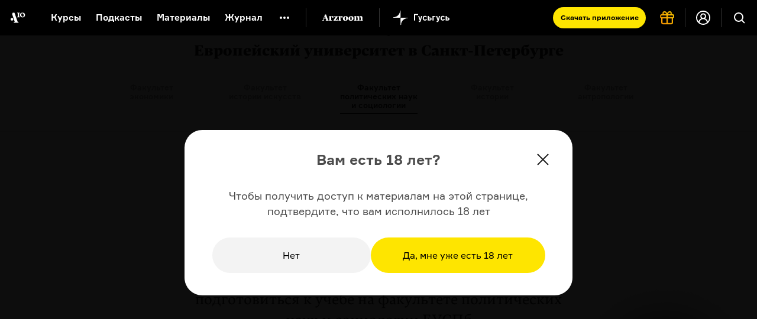

--- FILE ---
content_type: text/html; charset=utf-8
request_url: https://arzamas.academy/materials/1088
body_size: 83710
content:
<!DOCTYPE html><html lang="ru-ru"><head><meta charset="UTF-8" /><title>17 книг по философии, политологии и социологии  •  Arzamas</title><meta content="IE=edge,chrome=1" http-equiv="X-UA-Compatible" />
<script type="text/javascript">window.NREUM||(NREUM={});NREUM.info={"beacon":"bam.nr-data.net","errorBeacon":"bam.nr-data.net","licenseKey":"d9649d8634","applicationID":"7176474","transactionName":"dg1bRRReWF4DEBtbWEEHR1gHXUcdFQpbQQ==","queueTime":2,"applicationTime":122,"agent":""}</script>
<script type="text/javascript">(window.NREUM||(NREUM={})).init={ajax:{deny_list:["bam.nr-data.net"]}};(window.NREUM||(NREUM={})).loader_config={licenseKey:"d9649d8634",applicationID:"7176474",browserID:"7176477"};;/*! For license information please see nr-loader-rum-1.302.0.min.js.LICENSE.txt */
(()=>{var e,t,r={122:(e,t,r)=>{"use strict";r.d(t,{a:()=>i});var n=r(944);function i(e,t){try{if(!e||"object"!=typeof e)return(0,n.R)(3);if(!t||"object"!=typeof t)return(0,n.R)(4);const r=Object.create(Object.getPrototypeOf(t),Object.getOwnPropertyDescriptors(t)),a=0===Object.keys(r).length?e:r;for(let o in a)if(void 0!==e[o])try{if(null===e[o]){r[o]=null;continue}Array.isArray(e[o])&&Array.isArray(t[o])?r[o]=Array.from(new Set([...e[o],...t[o]])):"object"==typeof e[o]&&"object"==typeof t[o]?r[o]=i(e[o],t[o]):r[o]=e[o]}catch(e){r[o]||(0,n.R)(1,e)}return r}catch(e){(0,n.R)(2,e)}}},154:(e,t,r)=>{"use strict";r.d(t,{OF:()=>c,RI:()=>i,WN:()=>u,bv:()=>a,gm:()=>o,mw:()=>s,sb:()=>d});var n=r(863);const i="undefined"!=typeof window&&!!window.document,a="undefined"!=typeof WorkerGlobalScope&&("undefined"!=typeof self&&self instanceof WorkerGlobalScope&&self.navigator instanceof WorkerNavigator||"undefined"!=typeof globalThis&&globalThis instanceof WorkerGlobalScope&&globalThis.navigator instanceof WorkerNavigator),o=i?window:"undefined"!=typeof WorkerGlobalScope&&("undefined"!=typeof self&&self instanceof WorkerGlobalScope&&self||"undefined"!=typeof globalThis&&globalThis instanceof WorkerGlobalScope&&globalThis),s=Boolean("hidden"===o?.document?.visibilityState),c=/iPad|iPhone|iPod/.test(o.navigator?.userAgent),d=c&&"undefined"==typeof SharedWorker,u=((()=>{const e=o.navigator?.userAgent?.match(/Firefox[/\s](\d+\.\d+)/);Array.isArray(e)&&e.length>=2&&e[1]})(),Date.now()-(0,n.t)())},163:(e,t,r)=>{"use strict";r.d(t,{j:()=>T});var n=r(384),i=r(741);var a=r(555);r(860).K7.genericEvents;const o="experimental.resources",s="register",c=e=>{if(!e||"string"!=typeof e)return!1;try{document.createDocumentFragment().querySelector(e)}catch{return!1}return!0};var d=r(614),u=r(944),l=r(122);const f="[data-nr-mask]",g=e=>(0,l.a)(e,(()=>{const e={feature_flags:[],experimental:{allow_registered_children:!1,resources:!1},mask_selector:"*",block_selector:"[data-nr-block]",mask_input_options:{color:!1,date:!1,"datetime-local":!1,email:!1,month:!1,number:!1,range:!1,search:!1,tel:!1,text:!1,time:!1,url:!1,week:!1,textarea:!1,select:!1,password:!0}};return{ajax:{deny_list:void 0,block_internal:!0,enabled:!0,autoStart:!0},api:{get allow_registered_children(){return e.feature_flags.includes(s)||e.experimental.allow_registered_children},set allow_registered_children(t){e.experimental.allow_registered_children=t},duplicate_registered_data:!1},distributed_tracing:{enabled:void 0,exclude_newrelic_header:void 0,cors_use_newrelic_header:void 0,cors_use_tracecontext_headers:void 0,allowed_origins:void 0},get feature_flags(){return e.feature_flags},set feature_flags(t){e.feature_flags=t},generic_events:{enabled:!0,autoStart:!0},harvest:{interval:30},jserrors:{enabled:!0,autoStart:!0},logging:{enabled:!0,autoStart:!0},metrics:{enabled:!0,autoStart:!0},obfuscate:void 0,page_action:{enabled:!0},page_view_event:{enabled:!0,autoStart:!0},page_view_timing:{enabled:!0,autoStart:!0},performance:{capture_marks:!1,capture_measures:!1,capture_detail:!0,resources:{get enabled(){return e.feature_flags.includes(o)||e.experimental.resources},set enabled(t){e.experimental.resources=t},asset_types:[],first_party_domains:[],ignore_newrelic:!0}},privacy:{cookies_enabled:!0},proxy:{assets:void 0,beacon:void 0},session:{expiresMs:d.wk,inactiveMs:d.BB},session_replay:{autoStart:!0,enabled:!1,preload:!1,sampling_rate:10,error_sampling_rate:100,collect_fonts:!1,inline_images:!1,fix_stylesheets:!0,mask_all_inputs:!0,get mask_text_selector(){return e.mask_selector},set mask_text_selector(t){c(t)?e.mask_selector="".concat(t,",").concat(f):""===t||null===t?e.mask_selector=f:(0,u.R)(5,t)},get block_class(){return"nr-block"},get ignore_class(){return"nr-ignore"},get mask_text_class(){return"nr-mask"},get block_selector(){return e.block_selector},set block_selector(t){c(t)?e.block_selector+=",".concat(t):""!==t&&(0,u.R)(6,t)},get mask_input_options(){return e.mask_input_options},set mask_input_options(t){t&&"object"==typeof t?e.mask_input_options={...t,password:!0}:(0,u.R)(7,t)}},session_trace:{enabled:!0,autoStart:!0},soft_navigations:{enabled:!0,autoStart:!0},spa:{enabled:!0,autoStart:!0},ssl:void 0,user_actions:{enabled:!0,elementAttributes:["id","className","tagName","type"]}}})());var p=r(154),m=r(324);let h=0;const v={buildEnv:m.F3,distMethod:m.Xs,version:m.xv,originTime:p.WN},b={appMetadata:{},customTransaction:void 0,denyList:void 0,disabled:!1,harvester:void 0,isolatedBacklog:!1,isRecording:!1,loaderType:void 0,maxBytes:3e4,obfuscator:void 0,onerror:void 0,ptid:void 0,releaseIds:{},session:void 0,timeKeeper:void 0,registeredEntities:[],jsAttributesMetadata:{bytes:0},get harvestCount(){return++h}},y=e=>{const t=(0,l.a)(e,b),r=Object.keys(v).reduce((e,t)=>(e[t]={value:v[t],writable:!1,configurable:!0,enumerable:!0},e),{});return Object.defineProperties(t,r)};var _=r(701);const w=e=>{const t=e.startsWith("http");e+="/",r.p=t?e:"https://"+e};var x=r(836),k=r(241);const S={accountID:void 0,trustKey:void 0,agentID:void 0,licenseKey:void 0,applicationID:void 0,xpid:void 0},A=e=>(0,l.a)(e,S),R=new Set;function T(e,t={},r,o){let{init:s,info:c,loader_config:d,runtime:u={},exposed:l=!0}=t;if(!c){const e=(0,n.pV)();s=e.init,c=e.info,d=e.loader_config}e.init=g(s||{}),e.loader_config=A(d||{}),c.jsAttributes??={},p.bv&&(c.jsAttributes.isWorker=!0),e.info=(0,a.D)(c);const f=e.init,m=[c.beacon,c.errorBeacon];R.has(e.agentIdentifier)||(f.proxy.assets&&(w(f.proxy.assets),m.push(f.proxy.assets)),f.proxy.beacon&&m.push(f.proxy.beacon),e.beacons=[...m],function(e){const t=(0,n.pV)();Object.getOwnPropertyNames(i.W.prototype).forEach(r=>{const n=i.W.prototype[r];if("function"!=typeof n||"constructor"===n)return;let a=t[r];e[r]&&!1!==e.exposed&&"micro-agent"!==e.runtime?.loaderType&&(t[r]=(...t)=>{const n=e[r](...t);return a?a(...t):n})})}(e),(0,n.US)("activatedFeatures",_.B),e.runSoftNavOverSpa&&=!0===f.soft_navigations.enabled&&f.feature_flags.includes("soft_nav")),u.denyList=[...f.ajax.deny_list||[],...f.ajax.block_internal?m:[]],u.ptid=e.agentIdentifier,u.loaderType=r,e.runtime=y(u),R.has(e.agentIdentifier)||(e.ee=x.ee.get(e.agentIdentifier),e.exposed=l,(0,k.W)({agentIdentifier:e.agentIdentifier,drained:!!_.B?.[e.agentIdentifier],type:"lifecycle",name:"initialize",feature:void 0,data:e.config})),R.add(e.agentIdentifier)}},234:(e,t,r)=>{"use strict";r.d(t,{W:()=>a});var n=r(836),i=r(687);class a{constructor(e,t){this.agentIdentifier=e,this.ee=n.ee.get(e),this.featureName=t,this.blocked=!1}deregisterDrain(){(0,i.x3)(this.agentIdentifier,this.featureName)}}},241:(e,t,r)=>{"use strict";r.d(t,{W:()=>a});var n=r(154);const i="newrelic";function a(e={}){try{n.gm.dispatchEvent(new CustomEvent(i,{detail:e}))}catch(e){}}},261:(e,t,r)=>{"use strict";r.d(t,{$9:()=>d,BL:()=>s,CH:()=>g,Dl:()=>_,Fw:()=>y,PA:()=>h,Pl:()=>n,Tb:()=>l,U2:()=>a,V1:()=>k,Wb:()=>x,bt:()=>b,cD:()=>v,d3:()=>w,dT:()=>c,eY:()=>p,fF:()=>f,hG:()=>i,k6:()=>o,nb:()=>m,o5:()=>u});const n="api-",i="addPageAction",a="addToTrace",o="addRelease",s="finished",c="interaction",d="log",u="noticeError",l="pauseReplay",f="recordCustomEvent",g="recordReplay",p="register",m="setApplicationVersion",h="setCurrentRouteName",v="setCustomAttribute",b="setErrorHandler",y="setPageViewName",_="setUserId",w="start",x="wrapLogger",k="measure"},289:(e,t,r)=>{"use strict";r.d(t,{GG:()=>a,Qr:()=>s,sB:()=>o});var n=r(878);function i(){return"undefined"==typeof document||"complete"===document.readyState}function a(e,t){if(i())return e();(0,n.sp)("load",e,t)}function o(e){if(i())return e();(0,n.DD)("DOMContentLoaded",e)}function s(e){if(i())return e();(0,n.sp)("popstate",e)}},324:(e,t,r)=>{"use strict";r.d(t,{F3:()=>i,Xs:()=>a,xv:()=>n});const n="1.302.0",i="PROD",a="CDN"},374:(e,t,r)=>{r.nc=(()=>{try{return document?.currentScript?.nonce}catch(e){}return""})()},384:(e,t,r)=>{"use strict";r.d(t,{NT:()=>o,US:()=>u,Zm:()=>s,bQ:()=>d,dV:()=>c,pV:()=>l});var n=r(154),i=r(863),a=r(910);const o={beacon:"bam.nr-data.net",errorBeacon:"bam.nr-data.net"};function s(){return n.gm.NREUM||(n.gm.NREUM={}),void 0===n.gm.newrelic&&(n.gm.newrelic=n.gm.NREUM),n.gm.NREUM}function c(){let e=s();return e.o||(e.o={ST:n.gm.setTimeout,SI:n.gm.setImmediate||n.gm.setInterval,CT:n.gm.clearTimeout,XHR:n.gm.XMLHttpRequest,REQ:n.gm.Request,EV:n.gm.Event,PR:n.gm.Promise,MO:n.gm.MutationObserver,FETCH:n.gm.fetch,WS:n.gm.WebSocket},(0,a.i)(...Object.values(e.o))),e}function d(e,t){let r=s();r.initializedAgents??={},t.initializedAt={ms:(0,i.t)(),date:new Date},r.initializedAgents[e]=t}function u(e,t){s()[e]=t}function l(){return function(){let e=s();const t=e.info||{};e.info={beacon:o.beacon,errorBeacon:o.errorBeacon,...t}}(),function(){let e=s();const t=e.init||{};e.init={...t}}(),c(),function(){let e=s();const t=e.loader_config||{};e.loader_config={...t}}(),s()}},389:(e,t,r)=>{"use strict";function n(e,t=500,r={}){const n=r?.leading||!1;let i;return(...r)=>{n&&void 0===i&&(e.apply(this,r),i=setTimeout(()=>{i=clearTimeout(i)},t)),n||(clearTimeout(i),i=setTimeout(()=>{e.apply(this,r)},t))}}function i(e){let t=!1;return(...r)=>{t||(t=!0,e.apply(this,r))}}r.d(t,{J:()=>i,s:()=>n})},555:(e,t,r)=>{"use strict";r.d(t,{D:()=>s,f:()=>o});var n=r(384),i=r(122);const a={beacon:n.NT.beacon,errorBeacon:n.NT.errorBeacon,licenseKey:void 0,applicationID:void 0,sa:void 0,queueTime:void 0,applicationTime:void 0,ttGuid:void 0,user:void 0,account:void 0,product:void 0,extra:void 0,jsAttributes:{},userAttributes:void 0,atts:void 0,transactionName:void 0,tNamePlain:void 0};function o(e){try{return!!e.licenseKey&&!!e.errorBeacon&&!!e.applicationID}catch(e){return!1}}const s=e=>(0,i.a)(e,a)},566:(e,t,r)=>{"use strict";r.d(t,{LA:()=>s,bz:()=>o});var n=r(154);const i="xxxxxxxx-xxxx-4xxx-yxxx-xxxxxxxxxxxx";function a(e,t){return e?15&e[t]:16*Math.random()|0}function o(){const e=n.gm?.crypto||n.gm?.msCrypto;let t,r=0;return e&&e.getRandomValues&&(t=e.getRandomValues(new Uint8Array(30))),i.split("").map(e=>"x"===e?a(t,r++).toString(16):"y"===e?(3&a()|8).toString(16):e).join("")}function s(e){const t=n.gm?.crypto||n.gm?.msCrypto;let r,i=0;t&&t.getRandomValues&&(r=t.getRandomValues(new Uint8Array(e)));const o=[];for(var s=0;s<e;s++)o.push(a(r,i++).toString(16));return o.join("")}},606:(e,t,r)=>{"use strict";r.d(t,{i:()=>a});var n=r(908);a.on=o;var i=a.handlers={};function a(e,t,r,a){o(a||n.d,i,e,t,r)}function o(e,t,r,i,a){a||(a="feature"),e||(e=n.d);var o=t[a]=t[a]||{};(o[r]=o[r]||[]).push([e,i])}},607:(e,t,r)=>{"use strict";r.d(t,{W:()=>n});const n=(0,r(566).bz)()},614:(e,t,r)=>{"use strict";r.d(t,{BB:()=>o,H3:()=>n,g:()=>d,iL:()=>c,tS:()=>s,uh:()=>i,wk:()=>a});const n="NRBA",i="SESSION",a=144e5,o=18e5,s={STARTED:"session-started",PAUSE:"session-pause",RESET:"session-reset",RESUME:"session-resume",UPDATE:"session-update"},c={SAME_TAB:"same-tab",CROSS_TAB:"cross-tab"},d={OFF:0,FULL:1,ERROR:2}},630:(e,t,r)=>{"use strict";r.d(t,{T:()=>n});const n=r(860).K7.pageViewEvent},646:(e,t,r)=>{"use strict";r.d(t,{y:()=>n});class n{constructor(e){this.contextId=e}}},687:(e,t,r)=>{"use strict";r.d(t,{Ak:()=>d,Ze:()=>f,x3:()=>u});var n=r(241),i=r(836),a=r(606),o=r(860),s=r(646);const c={};function d(e,t){const r={staged:!1,priority:o.P3[t]||0};l(e),c[e].get(t)||c[e].set(t,r)}function u(e,t){e&&c[e]&&(c[e].get(t)&&c[e].delete(t),p(e,t,!1),c[e].size&&g(e))}function l(e){if(!e)throw new Error("agentIdentifier required");c[e]||(c[e]=new Map)}function f(e="",t="feature",r=!1){if(l(e),!e||!c[e].get(t)||r)return p(e,t);c[e].get(t).staged=!0,g(e)}function g(e){const t=Array.from(c[e]);t.every(([e,t])=>t.staged)&&(t.sort((e,t)=>e[1].priority-t[1].priority),t.forEach(([t])=>{c[e].delete(t),p(e,t)}))}function p(e,t,r=!0){const o=e?i.ee.get(e):i.ee,c=a.i.handlers;if(!o.aborted&&o.backlog&&c){if((0,n.W)({agentIdentifier:e,type:"lifecycle",name:"drain",feature:t}),r){const e=o.backlog[t],r=c[t];if(r){for(let t=0;e&&t<e.length;++t)m(e[t],r);Object.entries(r).forEach(([e,t])=>{Object.values(t||{}).forEach(t=>{t[0]?.on&&t[0]?.context()instanceof s.y&&t[0].on(e,t[1])})})}}o.isolatedBacklog||delete c[t],o.backlog[t]=null,o.emit("drain-"+t,[])}}function m(e,t){var r=e[1];Object.values(t[r]||{}).forEach(t=>{var r=e[0];if(t[0]===r){var n=t[1],i=e[3],a=e[2];n.apply(i,a)}})}},699:(e,t,r)=>{"use strict";r.d(t,{It:()=>a,KC:()=>s,No:()=>i,qh:()=>o});var n=r(860);const i=16e3,a=1e6,o="SESSION_ERROR",s={[n.K7.logging]:!0,[n.K7.genericEvents]:!1,[n.K7.jserrors]:!1,[n.K7.ajax]:!1}},701:(e,t,r)=>{"use strict";r.d(t,{B:()=>a,t:()=>o});var n=r(241);const i=new Set,a={};function o(e,t){const r=t.agentIdentifier;a[r]??={},e&&"object"==typeof e&&(i.has(r)||(t.ee.emit("rumresp",[e]),a[r]=e,i.add(r),(0,n.W)({agentIdentifier:r,loaded:!0,drained:!0,type:"lifecycle",name:"load",feature:void 0,data:e})))}},741:(e,t,r)=>{"use strict";r.d(t,{W:()=>a});var n=r(944),i=r(261);class a{#e(e,...t){if(this[e]!==a.prototype[e])return this[e](...t);(0,n.R)(35,e)}addPageAction(e,t){return this.#e(i.hG,e,t)}register(e){return this.#e(i.eY,e)}recordCustomEvent(e,t){return this.#e(i.fF,e,t)}setPageViewName(e,t){return this.#e(i.Fw,e,t)}setCustomAttribute(e,t,r){return this.#e(i.cD,e,t,r)}noticeError(e,t){return this.#e(i.o5,e,t)}setUserId(e){return this.#e(i.Dl,e)}setApplicationVersion(e){return this.#e(i.nb,e)}setErrorHandler(e){return this.#e(i.bt,e)}addRelease(e,t){return this.#e(i.k6,e,t)}log(e,t){return this.#e(i.$9,e,t)}start(){return this.#e(i.d3)}finished(e){return this.#e(i.BL,e)}recordReplay(){return this.#e(i.CH)}pauseReplay(){return this.#e(i.Tb)}addToTrace(e){return this.#e(i.U2,e)}setCurrentRouteName(e){return this.#e(i.PA,e)}interaction(e){return this.#e(i.dT,e)}wrapLogger(e,t,r){return this.#e(i.Wb,e,t,r)}measure(e,t){return this.#e(i.V1,e,t)}}},773:(e,t,r)=>{"use strict";r.d(t,{z_:()=>a,XG:()=>s,TZ:()=>n,rs:()=>i,xV:()=>o});r(154),r(566),r(384);const n=r(860).K7.metrics,i="sm",a="cm",o="storeSupportabilityMetrics",s="storeEventMetrics"},782:(e,t,r)=>{"use strict";r.d(t,{T:()=>n});const n=r(860).K7.pageViewTiming},836:(e,t,r)=>{"use strict";r.d(t,{P:()=>s,ee:()=>c});var n=r(384),i=r(990),a=r(646),o=r(607);const s="nr@context:".concat(o.W),c=function e(t,r){var n={},o={},u={},l=!1;try{l=16===r.length&&d.initializedAgents?.[r]?.runtime.isolatedBacklog}catch(e){}var f={on:p,addEventListener:p,removeEventListener:function(e,t){var r=n[e];if(!r)return;for(var i=0;i<r.length;i++)r[i]===t&&r.splice(i,1)},emit:function(e,r,n,i,a){!1!==a&&(a=!0);if(c.aborted&&!i)return;t&&a&&t.emit(e,r,n);var s=g(n);m(e).forEach(e=>{e.apply(s,r)});var d=v()[o[e]];d&&d.push([f,e,r,s]);return s},get:h,listeners:m,context:g,buffer:function(e,t){const r=v();if(t=t||"feature",f.aborted)return;Object.entries(e||{}).forEach(([e,n])=>{o[n]=t,t in r||(r[t]=[])})},abort:function(){f._aborted=!0,Object.keys(f.backlog).forEach(e=>{delete f.backlog[e]})},isBuffering:function(e){return!!v()[o[e]]},debugId:r,backlog:l?{}:t&&"object"==typeof t.backlog?t.backlog:{},isolatedBacklog:l};return Object.defineProperty(f,"aborted",{get:()=>{let e=f._aborted||!1;return e||(t&&(e=t.aborted),e)}}),f;function g(e){return e&&e instanceof a.y?e:e?(0,i.I)(e,s,()=>new a.y(s)):new a.y(s)}function p(e,t){n[e]=m(e).concat(t)}function m(e){return n[e]||[]}function h(t){return u[t]=u[t]||e(f,t)}function v(){return f.backlog}}(void 0,"globalEE"),d=(0,n.Zm)();d.ee||(d.ee=c)},843:(e,t,r)=>{"use strict";r.d(t,{u:()=>i});var n=r(878);function i(e,t=!1,r,i){(0,n.DD)("visibilitychange",function(){if(t)return void("hidden"===document.visibilityState&&e());e(document.visibilityState)},r,i)}},860:(e,t,r)=>{"use strict";r.d(t,{$J:()=>u,K7:()=>c,P3:()=>d,XX:()=>i,Yy:()=>s,df:()=>a,qY:()=>n,v4:()=>o});const n="events",i="jserrors",a="browser/blobs",o="rum",s="browser/logs",c={ajax:"ajax",genericEvents:"generic_events",jserrors:i,logging:"logging",metrics:"metrics",pageAction:"page_action",pageViewEvent:"page_view_event",pageViewTiming:"page_view_timing",sessionReplay:"session_replay",sessionTrace:"session_trace",softNav:"soft_navigations",spa:"spa"},d={[c.pageViewEvent]:1,[c.pageViewTiming]:2,[c.metrics]:3,[c.jserrors]:4,[c.spa]:5,[c.ajax]:6,[c.sessionTrace]:7,[c.softNav]:8,[c.sessionReplay]:9,[c.logging]:10,[c.genericEvents]:11},u={[c.pageViewEvent]:o,[c.pageViewTiming]:n,[c.ajax]:n,[c.spa]:n,[c.softNav]:n,[c.metrics]:i,[c.jserrors]:i,[c.sessionTrace]:a,[c.sessionReplay]:a,[c.logging]:s,[c.genericEvents]:"ins"}},863:(e,t,r)=>{"use strict";function n(){return Math.floor(performance.now())}r.d(t,{t:()=>n})},878:(e,t,r)=>{"use strict";function n(e,t){return{capture:e,passive:!1,signal:t}}function i(e,t,r=!1,i){window.addEventListener(e,t,n(r,i))}function a(e,t,r=!1,i){document.addEventListener(e,t,n(r,i))}r.d(t,{DD:()=>a,jT:()=>n,sp:()=>i})},908:(e,t,r)=>{"use strict";r.d(t,{d:()=>n,p:()=>i});var n=r(836).ee.get("handle");function i(e,t,r,i,a){a?(a.buffer([e],i),a.emit(e,t,r)):(n.buffer([e],i),n.emit(e,t,r))}},910:(e,t,r)=>{"use strict";r.d(t,{i:()=>a});var n=r(944);const i=new Map;function a(...e){return e.every(e=>{if(i.has(e))return i.get(e);const t="function"==typeof e&&e.toString().includes("[native code]");return t||(0,n.R)(64,e?.name||e?.toString()),i.set(e,t),t})}},944:(e,t,r)=>{"use strict";r.d(t,{R:()=>i});var n=r(241);function i(e,t){"function"==typeof console.debug&&(console.debug("New Relic Warning: https://github.com/newrelic/newrelic-browser-agent/blob/main/docs/warning-codes.md#".concat(e),t),(0,n.W)({agentIdentifier:null,drained:null,type:"data",name:"warn",feature:"warn",data:{code:e,secondary:t}}))}},990:(e,t,r)=>{"use strict";r.d(t,{I:()=>i});var n=Object.prototype.hasOwnProperty;function i(e,t,r){if(n.call(e,t))return e[t];var i=r();if(Object.defineProperty&&Object.keys)try{return Object.defineProperty(e,t,{value:i,writable:!0,enumerable:!1}),i}catch(e){}return e[t]=i,i}}},n={};function i(e){var t=n[e];if(void 0!==t)return t.exports;var a=n[e]={exports:{}};return r[e](a,a.exports,i),a.exports}i.m=r,i.d=(e,t)=>{for(var r in t)i.o(t,r)&&!i.o(e,r)&&Object.defineProperty(e,r,{enumerable:!0,get:t[r]})},i.f={},i.e=e=>Promise.all(Object.keys(i.f).reduce((t,r)=>(i.f[r](e,t),t),[])),i.u=e=>"nr-rum-1.302.0.min.js",i.o=(e,t)=>Object.prototype.hasOwnProperty.call(e,t),e={},t="NRBA-1.302.0.PROD:",i.l=(r,n,a,o)=>{if(e[r])e[r].push(n);else{var s,c;if(void 0!==a)for(var d=document.getElementsByTagName("script"),u=0;u<d.length;u++){var l=d[u];if(l.getAttribute("src")==r||l.getAttribute("data-webpack")==t+a){s=l;break}}if(!s){c=!0;var f={296:"sha512-wOb3n9Oo7XFlPj8/eeDjhAZxpAcaDdsBkC//L8axozi0po4wdPEJ2ECVlu9KEBVFgfQVL0TCY6kPzr0KcVfkBQ=="};(s=document.createElement("script")).charset="utf-8",i.nc&&s.setAttribute("nonce",i.nc),s.setAttribute("data-webpack",t+a),s.src=r,0!==s.src.indexOf(window.location.origin+"/")&&(s.crossOrigin="anonymous"),f[o]&&(s.integrity=f[o])}e[r]=[n];var g=(t,n)=>{s.onerror=s.onload=null,clearTimeout(p);var i=e[r];if(delete e[r],s.parentNode&&s.parentNode.removeChild(s),i&&i.forEach(e=>e(n)),t)return t(n)},p=setTimeout(g.bind(null,void 0,{type:"timeout",target:s}),12e4);s.onerror=g.bind(null,s.onerror),s.onload=g.bind(null,s.onload),c&&document.head.appendChild(s)}},i.r=e=>{"undefined"!=typeof Symbol&&Symbol.toStringTag&&Object.defineProperty(e,Symbol.toStringTag,{value:"Module"}),Object.defineProperty(e,"__esModule",{value:!0})},i.p="https://js-agent.newrelic.com/",(()=>{var e={374:0,840:0};i.f.j=(t,r)=>{var n=i.o(e,t)?e[t]:void 0;if(0!==n)if(n)r.push(n[2]);else{var a=new Promise((r,i)=>n=e[t]=[r,i]);r.push(n[2]=a);var o=i.p+i.u(t),s=new Error;i.l(o,r=>{if(i.o(e,t)&&(0!==(n=e[t])&&(e[t]=void 0),n)){var a=r&&("load"===r.type?"missing":r.type),o=r&&r.target&&r.target.src;s.message="Loading chunk "+t+" failed.\n("+a+": "+o+")",s.name="ChunkLoadError",s.type=a,s.request=o,n[1](s)}},"chunk-"+t,t)}};var t=(t,r)=>{var n,a,[o,s,c]=r,d=0;if(o.some(t=>0!==e[t])){for(n in s)i.o(s,n)&&(i.m[n]=s[n]);if(c)c(i)}for(t&&t(r);d<o.length;d++)a=o[d],i.o(e,a)&&e[a]&&e[a][0](),e[a]=0},r=self["webpackChunk:NRBA-1.302.0.PROD"]=self["webpackChunk:NRBA-1.302.0.PROD"]||[];r.forEach(t.bind(null,0)),r.push=t.bind(null,r.push.bind(r))})(),(()=>{"use strict";i(374);var e=i(566),t=i(741);class r extends t.W{agentIdentifier=(0,e.LA)(16)}var n=i(860);const a=Object.values(n.K7);var o=i(163);var s=i(908),c=i(863),d=i(261),u=i(241),l=i(944),f=i(701),g=i(773);function p(e,t,i,a){const o=a||i;!o||o[e]&&o[e]!==r.prototype[e]||(o[e]=function(){(0,s.p)(g.xV,["API/"+e+"/called"],void 0,n.K7.metrics,i.ee),(0,u.W)({agentIdentifier:i.agentIdentifier,drained:!!f.B?.[i.agentIdentifier],type:"data",name:"api",feature:d.Pl+e,data:{}});try{return t.apply(this,arguments)}catch(e){(0,l.R)(23,e)}})}function m(e,t,r,n,i){const a=e.info;null===r?delete a.jsAttributes[t]:a.jsAttributes[t]=r,(i||null===r)&&(0,s.p)(d.Pl+n,[(0,c.t)(),t,r],void 0,"session",e.ee)}var h=i(687),v=i(234),b=i(289),y=i(154),_=i(384);const w=e=>y.RI&&!0===e?.privacy.cookies_enabled;function x(e){return!!(0,_.dV)().o.MO&&w(e)&&!0===e?.session_trace.enabled}var k=i(389),S=i(699);class A extends v.W{constructor(e,t){super(e.agentIdentifier,t),this.agentRef=e,this.abortHandler=void 0,this.featAggregate=void 0,this.onAggregateImported=void 0,this.deferred=Promise.resolve(),!1===e.init[this.featureName].autoStart?this.deferred=new Promise((t,r)=>{this.ee.on("manual-start-all",(0,k.J)(()=>{(0,h.Ak)(e.agentIdentifier,this.featureName),t()}))}):(0,h.Ak)(e.agentIdentifier,t)}importAggregator(e,t,r={}){if(this.featAggregate)return;let n;this.onAggregateImported=new Promise(e=>{n=e});const a=async()=>{let a;await this.deferred;try{if(w(e.init)){const{setupAgentSession:t}=await i.e(296).then(i.bind(i,305));a=t(e)}}catch(e){(0,l.R)(20,e),this.ee.emit("internal-error",[e]),(0,s.p)(S.qh,[e],void 0,this.featureName,this.ee)}try{if(!this.#t(this.featureName,a,e.init))return(0,h.Ze)(this.agentIdentifier,this.featureName),void n(!1);const{Aggregate:i}=await t();this.featAggregate=new i(e,r),e.runtime.harvester.initializedAggregates.push(this.featAggregate),n(!0)}catch(e){(0,l.R)(34,e),this.abortHandler?.(),(0,h.Ze)(this.agentIdentifier,this.featureName,!0),n(!1),this.ee&&this.ee.abort()}};y.RI?(0,b.GG)(()=>a(),!0):a()}#t(e,t,r){if(this.blocked)return!1;switch(e){case n.K7.sessionReplay:return x(r)&&!!t;case n.K7.sessionTrace:return!!t;default:return!0}}}var R=i(630),T=i(614);class E extends A{static featureName=R.T;constructor(e){var t;super(e,R.T),this.setupInspectionEvents(e.agentIdentifier),t=e,p(d.Fw,function(e,r){"string"==typeof e&&("/"!==e.charAt(0)&&(e="/"+e),t.runtime.customTransaction=(r||"http://custom.transaction")+e,(0,s.p)(d.Pl+d.Fw,[(0,c.t)()],void 0,void 0,t.ee))},t),this.ee.on("api-send-rum",(e,t)=>(0,s.p)("send-rum",[e,t],void 0,this.featureName,this.ee)),this.importAggregator(e,()=>i.e(296).then(i.bind(i,108)))}setupInspectionEvents(e){const t=(t,r)=>{t&&(0,u.W)({agentIdentifier:e,timeStamp:t.timeStamp,loaded:"complete"===t.target.readyState,type:"window",name:r,data:t.target.location+""})};(0,b.sB)(e=>{t(e,"DOMContentLoaded")}),(0,b.GG)(e=>{t(e,"load")}),(0,b.Qr)(e=>{t(e,"navigate")}),this.ee.on(T.tS.UPDATE,(t,r)=>{(0,u.W)({agentIdentifier:e,type:"lifecycle",name:"session",data:r})})}}var N=i(843),j=i(878),I=i(782);class O extends A{static featureName=I.T;constructor(e){super(e,I.T),y.RI&&((0,N.u)(()=>(0,s.p)("docHidden",[(0,c.t)()],void 0,I.T,this.ee),!0),(0,j.sp)("pagehide",()=>(0,s.p)("winPagehide",[(0,c.t)()],void 0,I.T,this.ee)),this.importAggregator(e,()=>i.e(296).then(i.bind(i,350))))}}class P extends A{static featureName=g.TZ;constructor(e){super(e,g.TZ),y.RI&&document.addEventListener("securitypolicyviolation",e=>{(0,s.p)(g.xV,["Generic/CSPViolation/Detected"],void 0,this.featureName,this.ee)}),this.importAggregator(e,()=>i.e(296).then(i.bind(i,623)))}}new class extends r{constructor(e){var t;(super(),y.gm)?(this.features={},(0,_.bQ)(this.agentIdentifier,this),this.desiredFeatures=new Set(e.features||[]),this.desiredFeatures.add(E),this.runSoftNavOverSpa=[...this.desiredFeatures].some(e=>e.featureName===n.K7.softNav),(0,o.j)(this,e,e.loaderType||"agent"),t=this,p(d.cD,function(e,r,n=!1){if("string"==typeof e){if(["string","number","boolean"].includes(typeof r)||null===r)return m(t,e,r,d.cD,n);(0,l.R)(40,typeof r)}else(0,l.R)(39,typeof e)},t),function(e){p(d.Dl,function(t){if("string"==typeof t||null===t)return m(e,"enduser.id",t,d.Dl,!0);(0,l.R)(41,typeof t)},e)}(this),function(e){p(d.nb,function(t){if("string"==typeof t||null===t)return m(e,"application.version",t,d.nb,!1);(0,l.R)(42,typeof t)},e)}(this),function(e){p(d.d3,function(){e.ee.emit("manual-start-all")},e)}(this),this.run()):(0,l.R)(21)}get config(){return{info:this.info,init:this.init,loader_config:this.loader_config,runtime:this.runtime}}get api(){return this}run(){try{const e=function(e){const t={};return a.forEach(r=>{t[r]=!!e[r]?.enabled}),t}(this.init),t=[...this.desiredFeatures];t.sort((e,t)=>n.P3[e.featureName]-n.P3[t.featureName]),t.forEach(t=>{if(!e[t.featureName]&&t.featureName!==n.K7.pageViewEvent)return;if(this.runSoftNavOverSpa&&t.featureName===n.K7.spa)return;if(!this.runSoftNavOverSpa&&t.featureName===n.K7.softNav)return;const r=function(e){switch(e){case n.K7.ajax:return[n.K7.jserrors];case n.K7.sessionTrace:return[n.K7.ajax,n.K7.pageViewEvent];case n.K7.sessionReplay:return[n.K7.sessionTrace];case n.K7.pageViewTiming:return[n.K7.pageViewEvent];default:return[]}}(t.featureName).filter(e=>!(e in this.features));r.length>0&&(0,l.R)(36,{targetFeature:t.featureName,missingDependencies:r}),this.features[t.featureName]=new t(this)})}catch(e){(0,l.R)(22,e);for(const e in this.features)this.features[e].abortHandler?.();const t=(0,_.Zm)();delete t.initializedAgents[this.agentIdentifier]?.features,delete this.sharedAggregator;return t.ee.get(this.agentIdentifier).abort(),!1}}}({features:[E,O,P],loaderType:"lite"})})()})();</script><meta content="yes" name="apple-mobile-web-app-capable" /><meta content="black" name="apple-mobile-web-app-status-bar-style" /><meta content="" name="keywords" /><meta content="ru-ru" http-equiv="content-language" /><link href="/apple-touch-icon.png" rel="apple-touch-icon" sizes="180x180" /><link href="/favicon-32x32.png" rel="icon" sizes="32x32" type="image/png" /><link href="/favicon-16x16.png" rel="icon" sizes="16x16" type="image/png" /><link href="/manifest.json" rel="manifest" /><meta content="#ffffff" name="theme-color" /><link rel="stylesheet" media="all" href="https://cdn-s-assets.arzamas.academy/assets/front/application-7eaab41d42fe786fed5086e745782232e3f6e5ca0f9b6a497c31d89a4b1c37e0.css" data-turbolinks-track="true" /><script>
  function parseJwt(token) {
    try {
      if (!token) return undefined
      var base64Url = token.split('.')[1];
      var base64 = base64Url.replace(/-/g, '+').replace(/_/g, '/');
      var jsonPayload = decodeURIComponent(window.atob(base64).split('').map(function (c) {
        return '%' + ('00' + c.charCodeAt(0).toString(16)).slice(-2);
      }).join(''));
      return JSON.parse(jsonPayload);
    } catch (error) {
      console.error(error);
    }
  }
  function getCurrentAccountUUID() {
    let globalSessionJwt = null;
    let cookieValue = document.cookie.split('; ').find(row => row.startsWith('globalSessionJwt'));
    if (cookieValue) {
      globalSessionJwt = cookieValue.split('=')[1];
    }
    const parsedJwt = parseJwt(globalSessionJwt);
    if (parsedJwt) {
      return parsedJwt.account_uuid;
    }
  }
</script><style>.team:not(.team--public) { display: none !important; } .uv__team:not(.uv__team--public) { display: none !important; }</style><!--[if IE]><script src="https://cdn-s-assets.arzamas.academy/assets/frontend/html5ie-7385499396f2fdbd403dcd4f4653692e68115c68261ff6c2dde4cc139ae262b7.js" data-turbolinks-track="true"></script><![endif]--><script src="https://cdn-s-assets.arzamas.academy/assets/front/vendor-9b52c6b5b6a4810101515233edc81bd777080e14e6ac0705ee89b9365596b2df.js" data-turbolinks-track="true"></script><script src="https://cdn-s-assets.arzamas.academy/assets/front/application-8d21bbc4769f5a5f99c875c9018acc7b774486caaa8d81165b088c3fa46a444c.js" data-turbolinks-track="true"></script><link rel="stylesheet" media="all" href="https://cdn-s-assets.arzamas.academy/assets/front/components/adult_popup/adult-popup-7150ba69932eec11807135f7df3d87064674f6827e22603e084204d7d62f79fc.css" /><script src="https://cdn-s-assets.arzamas.academy/assets/front/components/adult_popup/adult-popup-70e4156dbf5b5ae5a2cd8190f250e7cc7a33a49d68002c8c8a2d6338adcee85a.js"></script><link rel="alternate" type="application/rss+xml" title="Arzamas  •  Всё" href="https://arzamas.academy/feed_v1.rss" /><link rel="alternate" type="application/rss+xml" title="Arzamas  •  Курсы" href="https://arzamas.academy/feed_v1/courses.rss" /><link rel="alternate" type="application/rss+xml" title="Arzamas  •  Журнал" href="https://arzamas.academy/feed_v1/mag.rss" /><link href="https://cdn-s-static.arzamas.academy/storage/material/1088/share_share_picture-1b2f71b2-794f-4786-8b02-395f40c00938.png" rel="image_src" /><meta content="56.7.30.22.70.112.101.75.9.5.4.5.70.9.56.15.7.1.17.1.71.24.40.43.0.1.14.23.91.89.30.24.55.91.92.95.82.71.53.1.3.7.89.57.101.85.92.89.85.94.13.12.35.1" name="arzamas-tool" /><meta content="Arzamas" property="og:site_name" /><meta content="591507477617507" property="fb:app_id" /><meta content="564393327020774" property="fb:pages" /><meta content="4778594" property="vk:app_id" /><meta content="ru_RU" property="og:locale" /><meta content="17 книг по философии, политологии и социологии" name="title" property="og:title" /><meta content="Рекомендации профессоров ЕУСПб" name="description" property="og:description" /><meta content="summary_large_image" name="twitter:card" /><meta content="@arzamas_academy" name="twitter:site" /><meta content="17 книг по философии, политологии и социологии" name="twitter:title" /><meta content="Рекомендации профессоров ЕУСПб" name="twitter:description" /><meta content="4222eda340ce4afa7513" name="wot-verification" /><meta content="https://cdn-s-static.arzamas.academy/storage/material/1088/share_share_picture-1b2f71b2-794f-4786-8b02-395f40c00938.png" property="og:image" /><meta content="https://cdn-s-static.arzamas.academy/storage/material/1088/share_share_picture-1b2f71b2-794f-4786-8b02-395f40c00938.png" property="og:image:secure_url" /><meta content="1200" property="og:image:width" /><meta content="630" property="og:image:height" /><meta content="https://cdn-s-static.arzamas.academy/storage/material/1088/share_share_picture-1b2f71b2-794f-4786-8b02-395f40c00938.png" name="twitter:image:src" /><link href="https://arzamas.academy/materials/1088" rel="canonical" /><meta content="https://arzamas.academy/materials/1088" property="og:url" /><meta content="article" property="og:type" /><meta content="2024-02-22 23:21:08 +0300" property="og:updated_time" /><meta content="2024-02-22 23:21:08 +0300" property="article:modified_time" /><meta content="https://arzamas.academy/materials/1089" property="og:see_also" /><meta content="https://arzamas.academy/materials/1078" property="og:see_also" /><meta content="https://arzamas.academy/materials/1075" property="og:see_also" /><meta content="https://arzamas.academy/materials/1066" property="og:see_also" /><meta content="https://arzamas.academy/materials/1065" property="og:see_also" /><meta content="https://arzamas.academy/materials/1054" property="og:see_also" /><meta content="https://arzamas.academy/materials/1049" property="og:see_also" /><meta content="https://arzamas.academy/materials/1044" property="og:see_also" /><meta content="https://arzamas.academy/materials/1041" property="og:see_also" /><script type="text/javascript">window.subscriptionProducts = {
  prices: {"monthly":399,"yearly":2999,"biennial":4999,"triennial":5999,"lifetime":13999,"kids_monthly":299,"kids_yearly":1999,"kids_biennial":3499,"kids_triennial":4499,"kids_lifetime":9999,"pack_monthly":549,"pack_yearly":4499,"pack_biennial":6999,"pack_triennial":8999,"pack_lifetime":19999},
  titles: {"monthly":"Подписка на Радио Arzamas (месяц)","yearly":"Подписка на Радио Arzamas (год)","triennial":"Подписка на Радио Arzamas (3 года)","lifetime":"Подписка на Радио Arzamas (навсегда)","kids_monthly":"Подписка на ГусьГусь (месяц)","kids_yearly":"Подписка на ГусьГусь (год)","kids_triennial":"Подписка на ГусьГусь (3 года)","kids_lifetime":"Подписка на ГусьГусь (навсегда)","pack_monthly":"Подписка на Радио Arzamas и ГусьГусь (месяц)","pack_yearly":"Подписка на Радио Arzamas и ГусьГусь (год)","pack_triennial":"Подписка на Радио Arzamas и ГусьГусь (3 года)","pack_lifetime":"Подписка на Радио Arzamas и ГусьГусь (навсегда)"},
  periods: {"monthly":1,"yearly":12,"triennial":36,"lifetime":12000,"kids_monthly":1,"kids_yearly":12,"kids_triennial":36,"kids_lifetime":12000,"pack_monthly":1,"pack_yearly":12,"pack_triennial":36,"pack_lifetime":12000},
}</script><script type="application/ld+json">{"@context":"http://schema.org","@type":"Article","publisher":{"@type":"Organization","name":"Arzamas","sameAs":"https://arzamas.academy"},"image":["https://cdn-s-static.arzamas.academy/storage/material/1088/preview_square_preview_picture-c0a94120-c9db-4220-82d6-edcd57ad6371.png"],"headline":"17 книг по философии, политологии и социологии","description":"Рекомендации профессоров ЕУСПб"}</script><script data-turbolinks-eval="false">
    window.ga=function() {
        // console.log("window.ga called")
    }
</script>
<!-- Google tag (gtag.js) -->
<!--<script async src="https://www.googletagmanager.com/gtag/js?id=G-4CTS3T38NF"></script>-->
<script>
  let contentGroup;
  let contentGroup2;
  if (location.pathname.startsWith('/account')) {
    contentGroup = 'Личный кабинет'
  } else if (location.pathname.startsWith('/micro')) {
    contentGroup = 'Микрорубрики'
  } else if (location.pathname.startsWith('/offline')) {
    contentGroup = 'Оффлайн'
  } else if (location.pathname.startsWith('/likbez')) {
    contentGroup = 'Ликбезы'
  } else if (location.pathname.startsWith('/mag')) {
    contentGroup = 'Журнал'
  } else if (location.pathname.startsWith('/themes')) {
    contentGroup = 'Страницы тегов'
  } else if (location.pathname.startsWith('/authors')) {
    contentGroup = 'Авторы'
  } else if (location.pathname.startsWith('/results/')) {
    contentGroup = 'Результаты иксов для шеринга'
  } else if (location.pathname === '/courses') {
    contentGroup = 'Список курсов'
  } else if (location.pathname === '/kids') {
    contentGroup = 'Список детских курсов'
  } else if (location.pathname.startsWith('/channel/UCVgvnGSFU41kIhEc09aztEg')) {
    contentGroup = 'Youtube'
  } else if (location.pathname.startsWith('/search')) {
    contentGroup = 'Поиск'
  } else if (location.pathname.startsWith('/about') || location.pathname.startsWith('/license')) {
    contentGroup = 'Статичные страницы'
  } else if (location.pathname.startsWith('/special/') ||
    location.pathname.startsWith('/stickers') ||
    location.pathname.startsWith('/uni/') ||
    location.pathname.startsWith('/university')
  ) {
    contentGroup = 'Спецпроекты'
  } else if (location.pathname.startsWith('/materials/')) {
    contentGroup = 'Страницы материалов'
  } else if (location.pathname.startsWith('/episodes/') ||
    /^\/courses\/[0-9]+\/[0-9]+/.test(location.pathname) ||
    /^\/podcasts\/[0-9]+\/[0-9]+/.test(location.pathname) ||
    /^\/shorts\/[0-9]+\/[0-9]+/.test(location.pathname)
  ) {
    contentGroup = 'Страницы эпизодов'
  } else if (/^\/kids\/[0-9]+\/[0-9]+/.test(location.pathname)) {
    contentGroup = 'Страницы детских эпизодов'
  } else if (/^\/courses\/[0-9]+/.test(location.pathname) ||
      /^\/podcasts\/[0-9]+/.test(location.pathname) ||
      /^\/shorts\/[0-9]+/.test(location.pathname)
    ) {
    contentGroup = 'Страницы курсов'
  } else if (/^\/kids\/[0-9]+/.test(location.pathname)) {
    contentGroup = 'Страницы детских курсов'
  } else if (location.pathname.startsWith('/radio')) {
    contentGroup = 'Радио'
  } else if (location.pathname.startsWith('/goosegoose')) {
    contentGroup = 'Гусьгусь лендинг'
  } else if (location.pathname === '/gift') {
    contentGroup = 'Продажа сертификатов'
  } else if (location.pathname === '/') {
    contentGroup = 'Главная'
  }

  contentGroup2 = "Европейский университет в Санкт-Петербурге"

  window.dataLayer = window.dataLayer || [];
  function gtag() {
    dataLayer.push(arguments);
  }
  gtag('js', new Date());
  // gtag('config', 'G-5G5E5HW69L', {currency: 'RUB', user_id: UserAnalytics.getCurrentAccountUUID()}); // separate GA property for Arzamas web
  gtag('config', 'G-4CTS3T38NF', {
    currency: 'RUB',
    user_id: getCurrentAccountUUID(),
    content_group: contentGroup,
    content_group2: contentGroup2,
  }); // unified Apps + Web property
  
  window.setGA4UserId = function(accountUUID) {
    // gtag('config', 'G-5G5E5HW69L', {user_id: accountUUID})
    gtag('config', 'G-4CTS3T38NF', {user_id: accountUUID})
  }
</script>
<script>

  const ga4EcCategory = 'Подарочные сертификаты';
  const ga4EcCategory2Radio = 'Сертификаты Радио Arzamas';
  const ga4EcCategory2Kids = 'Сертификаты Гусьгусь';
  const ga4EcCategory2Pack = 'Сертификаты Радио Arzamas + Гусьгусь';
  const ga4EcBrand = 'Arzamas';
  const ga4EcList = 'Страница продажи сертификатов';
  const ga4EcListId = 'gift_certificates_page';
  var ga4GiftCertificatesImpressionDetails = {
    'year_gift_certificate': { 'item_id': 'year_gift_certificate', 'item_name': 'Сертификат на подписку Радио на 1 год', 'item_category2': ga4EcCategory2Radio, 'item_category': ga4EcCategory, 'item_brand': ga4EcBrand, 'index': 1 },
    '2_years_gift_certificate': { 'item_id': '2_years_gift_certificate', 'item_name': 'Сертификат на подписку Радио на 2 года', 'item_category2': ga4EcCategory2Radio, 'item_category': ga4EcCategory, 'item_brand': ga4EcBrand, 'index': 2 },
    '3_years_gift_certificate': { 'item_id': '3_years_gift_certificate', 'item_name': 'Сертификат на подписку Радио на 3 года', 'item_category2': ga4EcCategory2Radio, 'item_category': ga4EcCategory, 'item_brand': ga4EcBrand, 'index': 3 },
    'unlimited_gift_certificate': { 'item_id': 'unlimited_gift_certificate', 'item_name': 'Сертификат на подписку Радио навсегда', 'item_category2': ga4EcCategory2Radio, 'item_category': ga4EcCategory, 'item_brand': ga4EcBrand, 'index': 4 },
    'kids_year_gift_certificate': { 'item_id': 'kids_year_gift_certificate', 'item_name': 'Сертификат на подписку Гусьгусь на 1 год', 'item_category2': ga4EcCategory2Kids, 'item_category': ga4EcCategory, 'item_brand': ga4EcBrand, 'index': 5 },
    'kids_2_years_gift_certificate': { 'item_id': 'kids_2_years_gift_certificate', 'item_name': 'Сертификат на подписку Гусьгусь на 2 года', 'item_category2': ga4EcCategory2Kids, 'item_category': ga4EcCategory, 'item_brand': ga4EcBrand, 'index': 6 },
    'kids_3_years_gift_certificate': { 'item_id': 'kids_3_years_gift_certificate', 'item_name': 'Сертификат на подписку Гусьгусь на 3 года', 'item_category2': ga4EcCategory2Kids, 'item_category': ga4EcCategory, 'item_brand': ga4EcBrand, 'index': 7 },
    'kids_unlimited_gift_certificate': { 'item_id': 'kids_unlimited_gift_certificate', 'item_name': 'Сертификат на подписку Гусьгусь навсегда', 'item_category2': ga4EcCategory2Kids, 'item_category': ga4EcCategory, 'item_brand': ga4EcBrand, 'index': 8 },
    'pack_year_gift_certificate': { 'item_id': 'pack_year_gift_certificate', 'item_name': 'Сертификат на общую подписку на 1 год', 'item_category2': ga4EcCategory2Pack, 'item_category': ga4EcCategory, 'item_brand': ga4EcBrand, 'index': 9 },
    'pack_2_years_gift_certificate': { 'item_id': 'pack_2_years_gift_certificate', 'item_name': 'Сертификат на общую подписку на 2 года', 'item_category2': ga4EcCategory2Pack, 'item_category': ga4EcCategory, 'item_brand': ga4EcBrand, 'index': 10 },
    'pack_3_years_gift_certificate': { 'item_id': 'pack_3_years_gift_certificate', 'item_name': 'Сертификат на общую подписку на 3 года', 'item_category2': ga4EcCategory2Pack, 'item_category': ga4EcCategory, 'item_brand': ga4EcBrand, 'index': 11 },
    'pack_unlimited_gift_certificate': { 'item_id': 'pack_unlimited_gift_certificate', 'item_name': 'Сертификат на общую подписку навсегда', 'item_category2': ga4EcCategory2Pack, 'item_category': ga4EcCategory, 'item_brand': ga4EcBrand, 'index': 12 },
  };
</script><script type="text/javascript">!function() {
  var t = document.createElement('script')
  t.type = 'text/javascript', t.async = !0, t.src = 'https://vk.com/js/api/openapi.js?169', t.onload = function() {
    VK.Retargeting.Init('VK-RTRG-970017-9naN4'), VK.Retargeting.Hit()
  }, document.head.appendChild(t)
}()</script>
<noscript><img src="https://vk.com/rtrg?p=VK-RTRG-970017-9naN4" style="position:fixed; left:-999px;" alt="" />
</noscript><script src="https://cdn-s-assets.arzamas.academy/javascripts/front/compontents/consent_checkbox.js" data-turbolinks-track="true"></script></head><body><script type="text/javascript">var cloudpaymentsPublicId = "pk_0b7e9d734918763b4a57e8cee13fb";
var radioApiHostForPurchases =  "https://radio.arzamas-academy.ru";</script><script type="text/javascript">var radioApiHostForAccountAuth =  "https://radio.arzamas-academy.ru";</script><script src="https://cdn.jsdelivr.net/npm/@tsparticles/confetti@3.8.0/tsparticles.confetti.bundle.min.js"></script><div class="anniversary-popup__container"><div id="confetti"></div><div class="anniversary-popup__content"><button class="anniversary-popup__close-button"><img src="https://cdn-s-assets.arzamas.academy/assets/anniversary-popup/big_cross-1258f41de3f5e46c8c3f56150ef12fab6505df96e11ca3277bde0e2260f6b5e3.svg" alt="Big cross" /></button><div class="anniversary-popup__upper-content"><div class="anniversary-popup__title">Нам 10 лет!</div><div class="anniversary-popup__lower-text">За эти годы мы выпустили сотни курсов, десятки подкастов и тысячи самых разных материалов об истории культуры. Если хотите порадовать нас, себя или даже кого-то еще, вы знаете, что делать</div><a class="anniversary-popup__subscription-button" href="/account?from=10-years-promo">Оформить подписку</a></div><div class="anniversary-popup__lower-content"><div class="anniversary-popup__store-links-collection"><a class="anniversary-popup__store-link" href="https://play.google.com/store/apps/details?id=com.azradio"><img src="https://cdn-s-assets.arzamas.academy/assets/anniversary-popup/google-play-badge-b4c578e304c385e16a2813fbc52ff376e7618f98f4d360debe3f03f008b32188.svg" alt="Google play badge" /></a><a class="anniversary-popup__store-link" href="https://apps.apple.com/ru/app/%D1%80%D0%B0%D0%B4%D0%B8%D0%BE-arzamas/id1261860228"><img src="https://cdn-s-assets.arzamas.academy/assets/anniversary-popup/apple-store-badge-d9298d3fb9063389006e4a3860f0d195a2f3fe714e14e9411577515838bdf98f.svg" alt="Apple store badge" /></a><a class="anniversary-popup__store-link" href="https://appgallery.huawei.com/app/C111127025"><img src="https://cdn-s-assets.arzamas.academy/assets/anniversary-popup/app-gallery-badge-08e89caddc30a3d815df1f0d329e94ddab841c2ba09434c5a7ef8647a74d8a06.svg" alt="App gallery badge" /></a></div><a class="anniversary-popup__download-app-link" href="/radio?from=10-years-promo"><div class="anniversary-popup__download-link-text-container">Скачать приложение</div></a></div><div class="anniversary-popup__post-scriptum">P.S. Кстати, вы нажали на изображение средневекового хрониста. Он преподносит рукопись Филиппу Смелому, но мы считаем, что у него в руках летопись Arzamas.</div></div></div><div class="anniversary-activator"><img src="https://cdn-s-assets.arzamas.academy/assets/anniversary-popup/monk-dff6a9c9e9810ad5b6c7aa74569e9ddd77d7c028e153606da757112434eb3b7a.webp" alt="Monk" /><button class="anniversary-activator__button"></button><button class="anniversary-activator__close-button"><img src="https://cdn-s-assets.arzamas.academy/assets/anniversary-popup/cross-cc4e0f8741d483db1addaf53f409fcc124cc6e78f0727cab21c7a2768160120b.svg" alt="Cross" /></button></div><script type="text/javascript">var chronist_cookie_name = 'chronist_closed'
if ($.cookie(chronist_cookie_name)) {
    document.getElementsByClassName('anniversary-activator')[0].remove();
}</script><script src="https://accounts.google.com/gsi/client" async defer></script>
<!-- Yandex.Metrika counter -->
<script type="text/javascript" >
    (function (d, w, c) {
        (w[c] = w[c] || []).push(function() {
            try {
                w.yaCounter28061802 = new Ya.Metrika({
                    id:28061802,
                    clickmap:true,
                    trackLinks:true,
                    accurateTrackBounce:true,
                    webvisor:true,
                    trackHash:true,
                    ecommerce:"dataLayer"
                });
            } catch(e) { }
        });

        var n = d.getElementsByTagName("script")[0],
            s = d.createElement("script"),
            f = function () { n.parentNode.insertBefore(s, n); };
        s.type = "text/javascript";
        s.async = true;
        s.src = "https://cdn.jsdelivr.net/npm/yandex-metrica-watch/watch.js";

        if (w.opera == "[object Opera]") {
            d.addEventListener("DOMContentLoaded", f, false);
        } else { f(); }
    })(document, window, "yandex_metrika_callbacks");
</script>
<noscript><div><img src="https://mc.yandex.ru/watch/28061802" style="position:absolute; left:-9999px;" alt="" /></div></noscript>
<!-- /Yandex.Metrika counter --><!--LiveInternet counter--><script type="text/javascript"><!--
document.write(
"<img src='//counter.yadro.ru/hit?t44.6;r"+
escape(document.referrer)+((typeof(screen)=="undefined")?"":
";s"+screen.width+"*"+screen.height+"*"+(screen.colorDepth?
screen.colorDepth:screen.pixelDepth))+";u"+escape(document.URL)+
";"+Math.random()+
"' alt='' title='' "+
"border='0' width='31' height='31' style='display: none;'>")
//--></script><!--/LiveInternet-->
<!-- Rating@Mail.ru counter -->
<script type="text/javascript">
var _tmr = window._tmr || (window._tmr = []);
_tmr.push({id: "2866980", type: "pageView", start: (new Date()).getTime()});
(function (d, w, id) {
  if (d.getElementById(id)) return;
  var ts = d.createElement("script"); ts.type = "text/javascript"; ts.async = true; ts.id = id;
  ts.src = (d.location.protocol == "https:" ? "https:" : "http:") + "//top-fwz1.mail.ru/js/code.js";
  var f = function () {var s = d.getElementsByTagName("script")[0]; s.parentNode.insertBefore(ts, s);};
  if (w.opera == "[object Opera]") { d.addEventListener("DOMContentLoaded", f, false); } else { f(); }
})(document, window, "topmailru-code");
</script><noscript><div>
<img src="//top-fwz1.mail.ru/counter?id=2866980;js=na" style="border:0;position:absolute;left:-9999px;" alt="" />
</div></noscript>
<!-- //Rating@Mail.ru counter -->
<div class="content-overflow"><div id="fb-root"></div><!--[if lte IE 7]><div class="chromeframe">Ваш браузер <em>устарел!</em> <a href="http://browsehappy.com/">Установите другой браузер</a> или <a href="http://www.google.com/chromeframe/?redirect=true">Google Chrome Frame</a>, чтобы просматривать этот сайт.</div><![endif]--><noscript><div class="noscript">У вас отключено выполнение сценариев Javascript. Измените, пожалуйста, настройки браузера.</div></noscript><header class="course-header-page"><a class="load-link" href="/special/euspb"><span>Cпецпроект</span>Европейский университет в <nobr>Санкт-Петербурге</nobr></a><a class="materials-btn" data-course="materials">Материалы</a></header><header class="site-header header-page-dark header-page-shown"><div class="site-header__content"><a aria-label="На главную Arzamas" class="site-header__additional-logo" href="/"></a><div class="site-header__overlay"></div><button aria-label="Главное меню" class="site-header__dropdown-button" type="button"></button><div class="site-header__dropdown-menu"><button aria-label="Закрыть" class="site-header__dropdown-cross" type="button"></button><a aria-label="На главную Arzamas" class="site-header__logo" href="/"></a><nav aria-label="Основное меню" class="site-header__nav" itemscope="" itemtype="http://schema.org/SiteNavigationElement"><ul class="site-header__nav-list"><li class="site-header__nav-item"><a class="site-header__nav-link" href="/courses?kind=courses">Курсы</a></li><li class="site-header__nav-item"><a class="site-header__nav-link" href="/courses?kind=podcasts">Подкасты</a></li><li class="site-header__nav-item"><a class="site-header__nav-link" href="/courses?kind=audio_materials">Материалы</a></li><li class="site-header__nav-item"><a class="site-header__nav-link" href="/mag">Журнал</a></li></ul></nav><button aria-label="Дополнительное меню" class="site-header__subnav-button" type="button"></button><a class="site-header__arzroom-link" href="https://arzroom.arzamas.academy"></a><a class="site-header__goosegoose-link" href="/kids"></a><a class="site-header__arzamas-app-link" href="/radio">Скачать <span>приложение<span></a><a class="site-header__goosegoose-app-link" href="/goosegoose">Скачать <span>приложение<span></a><nav aria-label="Дополнительное меню" class="site-header__subnav" itemscope="" itemtype="http://schema.org/SiteNavigationElement"><div class="site-header__subnav__items"><a class="site-header__subnav__item" href="/special/author-among-us"><span>Автор среди нас</span></a><a class="site-header__subnav__item" href="/special/jewish-museum"><span>Еврейский музей</span></a><a class="site-header__subnav__item" href="/special/tretyakovka"><span>Новая Третьяковка</span></a><a class="site-header__subnav__item" href="/university"><span>Онлайн-университет</span></a><a class="site-header__subnav__item" href="/uni/eastwest"><span>Запад и Восток: история культур</span></a></div><div class="site-header__subnav__items"><a class="site-header__subnav__item" href="/likbez/ruskult"><span>Видеоистория русской культуры</span></a><a class="site-header__subnav__item" href="/likbez/ruslang"><span>Русский язык от «гой еси» до «лол кек»</span></a><a class="site-header__subnav__item" href="/likbez/antiquity"><span>Что такое античность</span></a></div><div class="site-header__subnav__items"><a class="site-header__subnav__item" href="/likbez/russian-art-xx"><span>Русское искусство XX века</span></a><a class="site-header__subnav__item" href="/special/ruslit-xx"><span>Русская литература XX века</span></a><a class="site-header__subnav__item" href="/special/kids"><span>Детская комната</span></a></div></nav><a class="site-header__get-gift-certificate" href="/gift"><span>«Радио Arzamas»&nbsp;— в&nbsp;подарок!</span></a><div class="site-header__border"></div><a class="site-header__login-button" href="/account"></a><div class="site-header__border"></div></div><button aria-label="Поиск" class="site-header__search-button" type="button"></button><div class="site-header__search"><form action="/search" method="get"><label class="sr-only" for="search"></label><input class="site-header__search-input" id="search" name="query" type="search" value="" /><input class="site-header__search-submit" name="" type="submit" value="Найти" /></form></div></div></header><div class="cookie-popup-container"><div class="cookie-popup"><div class="text">Во время посещения сайта вы соглашаетесь с использованием нами файлов cookie, <a href="https://arzamas.academy/license">пользовательским соглашением</a>, политикой в отношении обработки <a href="https://arzamas.academy/license#personal">персональных данных</a> и даете свое согласие на обработку <a href="https://arzamas.academy/license#personal">персональных данных</a></div><button class="cookie-popup-button">Хорошо</button></div></div><div class="popup-adult__overlay hidden"></div><div class="popup-payment popup-adult hidden" data-popup="true"><button class="popup-payment__close" height="20" type="button" width="20"><img alt="Закрыть" src="https://cdn-s-assets.arzamas.academy/assets/course/close-dba618d66e8ec5ef5474acdf7a9d88de06f88000265c4036eeb124466b3890b2.svg" /></button><div class="popup-adult__title">Вам есть 18 лет?</div><div class="popup-adult__description">Чтобы получить доступ к материалам на этой странице, подтвердите, что вам исполнилось 18 лет</div><div class="popup-adult__control"><button class="popup-adult__button" data-adult="false" type="button">Нет</button><button class="popup-adult__button popup-adult__button--primary" data-adult="true" type="button">Да, мне уже есть 18 лет</button></div></div><script type="text/javascript">window.nonMobile = true;</script><script type="text/javascript">var style = "@media (max-width: 667px) {\r\nbody.is_mobile article.article p img {\r\n    width: 35% !important;\r\n    /*max-width: 50% !important;*/\r\n    height: auto !important;\r\n  }\r\n}\r\n\r\n#article-cource-share {\r\n    top: 311px!important;\r\n}\r\n\r\n.course-header-page,.nav-bottom-articles {\r\n    display: none!important;\r\n}\r\n\r\nsection.section-container.section-container-article-padding {\r\n    padding-top: 275px!important;\r\n}\r\n\r\n\r\narticle.article .xx-faq-header {\r\n  width: 100%;\r\n  height: 223px;\r\n  text-align: center;\r\n  background: #fff url(//cdn-s-assets.arzamas.academy/assets/euspb/uni2-4c76b6b88949f7938977bc0f82983653.png) center 36px no-repeat;\r\n  padding-top: 42px;\r\n  -moz-box-sizing: border-box;\r\n  -webkit-box-sizing: border-box;\r\n  box-sizing: border-box;\r\n  position: absolute;\r\n  top: 0;\r\n  border-bottom: 1px solid rgba(0,0,0, .1);\r\n}\r\narticle.article .xx-faq-header__logo {\r\n  font: 13px/25px 'Lava Pro', 'Lava 3', serif;\r\n  color: #1a1a1a;\r\n}\r\narticle.article .xx-faq-header__logo i {\r\n  display: inline-block;\r\n  margin-left: 10px;\r\n}\r\narticle.article .xx-faq-header__logo img {\r\n  position: relative;\r\n  top: 3px;\r\n  opacity: .9;\r\n}\r\narticle.article .xx-faq-header__title {\r\n  font: 800 25px/1 'Lava Pro', 'Lava 3', serif;\r\n  color: #1a1a1a;\r\n  margin-top: 7px;\r\n}\r\narticle.article .xx-faq-header__title  a {\r\n    border-bottom: none;\r\n}\r\narticle.article .xx-faq-header__title a:hover {\r\n    opacity: .8;\r\n}\r\narticle.article .xx-faq-header__title:after {\r\n  content: '';\r\n  width: 50px;\r\n  height: 10px;\r\n  background: url(//cdn-s-assets.arzamas.academy/assets/euspb/dots-fe499f0756e0b7c66e9358cd69794b2f.png) 50% 50% no-repeat;\r\n  display: block;\r\n  margin: 18px auto 14px;\r\n}\r\narticle.article .xx-faq-header__menu {\r\n  font-size: 0;\r\n  white-space: nowrap;\r\n  text-align: center;\r\n}\r\narticle.article .xx-faq-header__menu__item {\r\n  width: 192px;\r\n  font: bold 13px/15px 'Formular', sans-serif;\r\n  color: #999;\r\n  white-space: normal;\r\n  display: inline-block;\r\n  vertical-align: top;\r\n  border-bottom: none;\r\n  -moz-box-sizing: border-box;\r\n  -webkit-box-sizing: border-box;\r\n  box-sizing: border-box;\r\n}\r\narticle.article .xx-faq-header__menu__item span {\r\n  padding-bottom: 5px;\r\n  display: inline-block;\r\n  border-bottom: 2px solid transparent;\r\n  -webkit-transition: all .4s ease;\r\n  -moz-transition: all .4s ease;\r\n  -ms-transition: all .4s ease;\r\n  -o-transition: all .4s ease;\r\n  transition: all .4s ease;\r\n}\r\narticle.article a.xx-faq-header__menu__item:hover span {\r\n  border-color: #999;\r\n}\r\narticle.article .xx-faq-header__menu__item__current {\r\n  color: #1a1a1a;\r\n}\r\narticle.article .xx-faq-header__menu__item__current span {\r\n  border-color: #1a1a1a;\r\n}";
$('head').append("<style type=\"text/css\">"+style+"</style>");</script><div class="b-course-materials"><div class="course-materials-container"><header class="header-course-materials"><div class="course-description"><a class="course-name" href="/special/euspb"><span class="label">Спецпроект </span> Европейский университет в&nbsp;<nobr>Санкт-Петербурге</nobr></a></div></header><div class="course-materials"><div class="materials-wrap"><div class="heading">Материалы</div><div class="materials"><a class="item material-item-link" href="/materials/1089" tabindex="-1"><div class="item-cover"><img src="https://cdn-s-static.arzamas.academy/storage/material/1089/preview_square_preview_picture-26eb7821-b975-47f5-87d6-d68d581d9cc1.png" /></div><div class="item-heading">Готовы ли вы стать искусствоведом?</div><div class="item-desc">Проверьте свою наблюдательность и эрудицию</div></a><a class="item material-item-link" href="/materials/1088" tabindex="-1"><div class="item-cover"><img src="https://cdn-s-static.arzamas.academy/storage/material/1088/preview_square_preview_picture-c0a94120-c9db-4220-82d6-edcd57ad6371.png" /></div><div class="item-heading">17 книг по философии, политологии и социологии</div><div class="item-desc">Рекомендации профессоров ЕУСПб</div></a><a class="item material-item-link" href="/materials/1078" tabindex="-1"><div class="item-cover"><img src="https://cdn-s-static.arzamas.academy/storage/material/1078/preview_square_preview_picture-528473f2-4d2d-4af3-bb93-9a4fd436ae06.png" /></div><div class="item-heading">Готовы ли вы стать антропологом?</div><div class="item-desc">6 вопросов для размышления</div></a><a class="item material-item-link" href="/materials/1075" tabindex="-1"><div class="item-cover"><img src="https://cdn-s-static.arzamas.academy/storage/material/1075/preview_square_preview_picture-93306f28-4e02-4d73-9dbc-17aee51b4d9b.png" /></div><div class="item-heading">Готовы ли вы стать философом?</div><div class="item-desc">Проверьте свою эрудицию</div></a><a class="item material-item-link" href="/materials/1066" tabindex="-1"><div class="item-cover"><img src="https://cdn-s-static.arzamas.academy/storage/material/1066/preview_square_preview_picture-a449baaf-465a-4282-b549-e0cc5d024526.png" /></div><div class="item-heading">Готовы ли вы стать историком?</div><div class="item-desc">Что вам известно о повседневной жизни Петербурга в XIX и XX веке</div></a><a class="item material-item-link" href="/materials/1065" tabindex="-1"><div class="item-cover"><img src="https://cdn-s-static.arzamas.academy/storage/material/1065/preview_square_preview_picture-2ea84b05-e728-4fce-8873-ffb0b2e783e1.png" /></div><div class="item-heading">Что читать будущему искусствоведу</div><div class="item-desc">Рекомендации профессоров ЕУСПб</div></a><a class="item material-item-link" href="/materials/1054" tabindex="-1"><div class="item-cover"><img src="https://cdn-s-static.arzamas.academy/storage/material/1054/preview_square_preview_picture-d48d6a86-ad04-4f19-98f7-f02bc3c9c390.png" /></div><div class="item-heading">Готовы ли вы стать экономистом?</div><div class="item-desc">Проверьте себя: сможете ли вы поступить в магистратуру экономического факультета ЕУСПб?</div></a><a class="item material-item-link" href="/materials/1049" tabindex="-1"><div class="item-cover"><img src="https://cdn-s-static.arzamas.academy/storage/material/1049/preview_square_preview_picture-0169db01-69b4-428f-9108-ba00a6435f66.png" /></div><div class="item-heading">10 современных исследований про Российскую империю</div><div class="item-desc">Рекомендации профессоров ЕУСПб</div></a><a class="item material-item-link" href="/materials/1044" tabindex="-1"><div class="item-cover"><img src="https://cdn-s-static.arzamas.academy/storage/material/1044/preview_square_preview_picture-d0a6e4d3-4362-4f9d-b01b-487746027900.png" /></div><div class="item-heading">Как понять, что такое антропология</div><div class="item-desc">Шесть книг по выбору профессора факультета антропологии ЕУСПб</div></a><a class="item material-item-link" href="/materials/1041" tabindex="-1"><div class="item-cover"><img src="https://cdn-s-static.arzamas.academy/storage/material/1041/preview_square_preview_picture-a47b7d91-b58c-4635-95bc-eafb536ee80a.png" /></div><div class="item-heading">11 книг для первого знакомства с экономикой</div><div class="item-desc">Рекомендации профессоров ЕУСПб</div></a></div></div></div></div></div><section class="section-container section-container-article-padding section-container-article material-container-1088"><article class="article"><h1 data-meta-title="17 книг по философии, политологии и социологии  •  Arzamas">17 книг по философии, политологии и социологии</h1><p class="article-preview has-author">Что читать абитуриенту, чтобы морально подготовиться к учебе на факультете политических наук и социологии ЕУСПб


</p><p class="article-author"><span class="label">Подготовили</span>&nbsp;<a target="_blank" href="/authors/272">Артемий&nbsp;Магун</a>, Кристина Емельяненко</p><div class="age-restriction-warning age-restriction-warning--dark">18+</div><div class="simple-share simple-share--material-top"><div class="simple-share__item simple-share__item--vk"><a class="simple-share__link" data-track-social="vk" data-url="https%3A%2F%2Farzamas.academy%2Fmaterials%2F1088" href="https://vk.com/share.php?url=https%3A%2F%2Farzamas.academy%2Fmaterials%2F1088" title="Поделиться в VK"></a><div class="simple-share__icon simple-share__icon--vk"></div></div><div class="simple-share__item simple-share__item--ok"><a class="simple-share__link" data-track-social="ok" data-url="https%3A%2F%2Farzamas.academy%2Fmaterials%2F1088" href="https://connect.ok.ru/offer?url=https%3A%2F%2Farzamas.academy%2Fmaterials%2F1088&amp;title=17%C2%A0%D0%BA%D0%BD%D0%B8%D0%B3%20%D0%BF%D0%BE%C2%A0%D1%84%D0%B8%D0%BB%D0%BE%D1%81%D0%BE%D1%84%D0%B8%D0%B8%2C%20%D0%BF%D0%BE%D0%BB%D0%B8%D1%82%D0%BE%D0%BB%D0%BE%D0%B3%D0%B8%D0%B8%20%D0%B8%C2%A0%D1%81%D0%BE%D1%86%D0%B8%D0%BE%D0%BB%D0%BE%D0%B3%D0%B8%D0%B8&amp;imageUrl=https%3A%2F%2Fcdn-s-static.arzamas.academy%2Fstorage%2Fmaterial%2F1088%2Fshare_share_picture-1b2f71b2-794f-4786-8b02-395f40c00938.png" title="Поделиться в Одноклассниках"></a><div class="simple-share__icon simple-share__icon--ok"></div></div><div class="simple-share__item simple-share__item--tw"><a class="simple-share__link" data-track-social="twitter" data-url="https%3A%2F%2Farzamas.academy%2Fmaterials%2F1088" href="https://twitter.com/intent/tweet?text=17%C2%A0%D0%BA%D0%BD%D0%B8%D0%B3%20%D0%BF%D0%BE%C2%A0%D1%84%D0%B8%D0%BB%D0%BE%D1%81%D0%BE%D1%84%D0%B8%D0%B8%2C%20%D0%BF%D0%BE%D0%BB%D0%B8%D1%82%D0%BE%D0%BB%D0%BE%D0%B3%D0%B8%D0%B8%20%D0%B8%C2%A0%D1%81%D0%BE%D1%86%D0%B8%D0%BE%D0%BB%D0%BE%D0%B3%D0%B8%D0%B8&amp;original_referer=https%3A%2F%2Farzamas.academy%2Fmaterials%2F1088&amp;url=https%3A%2F%2Farzamas.academy%2Fmaterials%2F1088" title="Поделиться в Twitter"></a><div class="simple-share__icon simple-share__icon--tw"></div></div></div><script type="text/javascript">$(document).ready(function () {
  waitFor('initShareButtons', function () { initShareButtons("https%3A%2F%2Farzamas.academy%2Fmaterials%2F1088", false ) } )
});</script><h2 class="article-subheader">Политология</h2>

<h4 class="interview-question">Григорий Голосов. &laquo;Сравнительная политология&raquo;</h4>

<p><img alt="" src="//cdn-s-static.arzamas.academy/uploads/ckeditor/pictures/6118/content___Untitled-1.jpg" style="float:left; height:316px; margin-bottom:20px; margin-right:30px; position:relative; top:5px; width:210px" /></p>

<p class="article-subheader">Учебник профессора ЕУСПб уже стал настольным чтением для российских студентов-политологов, интересующихся устройством либеральной демократии и&nbsp;современными эмпирическими исследованиями в&nbsp;этой области. Книга представляет собой обзор институциональных дизайнов, избирательных систем, теорий электорального выбора и&nbsp;других вопросов политической науки, разбираемых на&nbsp;исторических примерах.&nbsp;</p>

<p>&laquo;Вопрос, что лучше&nbsp;&mdash; демократия или &bdquo;сильная власть&ldquo;, а&nbsp;если демократия, то&nbsp;какая,&nbsp;&mdash; не&nbsp;для компаративиста, а&nbsp;для философа. С&nbsp;другой стороны, описать политический феномен&nbsp;&mdash; значит оценить&nbsp;его. Если&nbsp;без оценок не&nbsp;обойтись, лучше делать их&nbsp;осознанно&nbsp;и, главное, по&nbsp;общепринятой методике, которая могла&nbsp;бы до&nbsp;известной степени нейтрализовать индивидуальные пристрастия ученого&raquo;.</p>

<h4 class="article-subheader">Владимир Гельман. &laquo;<a href="https://www.litres.ru/vladimir-gelman/iz-ognya-da-v-polymya-rossiyskaya-politika-posle-sssr/?lfrom=241340751" target="_blank">Из&nbsp;огня да&nbsp;в&nbsp;полымя: российская политика после&nbsp;СССР</a>&raquo;</h4>

<p><img alt="" src="//cdn-s-static.arzamas.academy/uploads/ckeditor/pictures/6126/content_1007074302.jpg" style="float:left; height:336px; margin-bottom:20px; margin-right:30px; position:relative; top:5px; width:210px" /></p>

<p class="article-subheader">Другой профессор ЕУСПб, Владимир Гельман, проанализировал противоречивое постсоветское развитие России с&nbsp;точки зрения эволюции ее&nbsp;элиты и&nbsp;расстановки сил внутри&nbsp;нее. Обязательное чтение для тех, кто хочет систематизировать свои знания по&nbsp;недавней истории собственной страны и&nbsp;задуматься, далеко&nbsp;ли мы&nbsp;ушли от&nbsp;коммунистического прошлого, куда пришли и&nbsp;каковы шансы России выйти на&nbsp;путь либеральной демократии.</p>

<p>&laquo;Житейская мудрость говорит о&nbsp;том, что порой ужасный конец лучше, чем ужас без конца. Однако в&nbsp;отношении коллапса политических режимов логика далеко не&nbsp;столь очевидна&hellip; Проблема обычно связана с&nbsp;тем, что к&nbsp;коллапсу режима, как к&nbsp;внезапной смерти, окружающие оказываются не&nbsp;готовы,&nbsp;и&nbsp;в&nbsp;условиях острого дефицита времени и&nbsp;высокой неопределенности политические акторы делают ошибочные шаги, а&nbsp;общество подчас &bdquo;ведется&ldquo; на&nbsp;неоправданные посулы и&nbsp;ожидания&raquo;.</p>

<h4 class="article-subheader">Егор Гайдар. &laquo;<a href="https://www.litres.ru/egor-gaydar/gibel-imperii-uroki-dlya-sovremennoy-rossii/?lfrom=241340751" target="_blank">Гибель империи: уроки для современной России</a>&raquo;</h4>

<p><img alt="" src="//cdn-s-static.arzamas.academy/uploads/ckeditor/pictures/6132/content_tnw800-Gaidar-Uroki-1000.png" style="float:left; height:317px; margin-bottom:20px; margin-right:30px; position:relative; top:5px; width:210px" /></p>

<p class="article-subheader">Гайдар&nbsp;&mdash; идеолог российских экономических реформ, последовавших за&nbsp;распадом СССР. В&nbsp;книге он&nbsp;пишет об&nbsp;альтернативах, стоявших&nbsp;перед страной во&nbsp;время, казавшееся безальтернативным, &mdash; время кризиса плановой экономики и&nbsp;падения цен на&nbsp;нефть. Это не&nbsp;только увлекательная политико-экономическая история страны (осмысленная и&nbsp;теоретически), но&nbsp;и&nbsp;политико-экономическая автобиография. Книга Гайдара будет особенно интересна тем, кто&nbsp;размышляет над судьбами авторитарных государств, сидящих на&nbsp;топливной игле в&nbsp;XXI&nbsp;веке.</p>

<p>&laquo;Пытаться вновь сделать Россию империей&nbsp;&mdash; значит поставить под&nbsp;вопрос ее&nbsp;существование&raquo;.</p>

<h4 class="article-subheader">Роберт Патнэм. &laquo;Чтобы демократия сработала. Гражданские традиции в&nbsp;современной Италии&raquo;</h4>

<p><img alt="" src="//cdn-s-static.arzamas.academy/uploads/ckeditor/pictures/6140/content_1600180.jpg" style="float:left; height:320px; margin-bottom:20px; margin-right:30px; position:relative; top:5px; width:210px" /></p>

<p>Размышление о&nbsp;демократии и&nbsp;ее&nbsp;социальных условиях. Почему либеральная демократия и&nbsp;рыночная экономика в&nbsp;одних странах разви&shy;ваются, а&nbsp;в&nbsp;других стагнируют? Какие внеэконо&shy;мические факторы влияют на&nbsp;формирование демократии? Станут&nbsp;ли работать хорошие политические институты автоматически, будучи перенесенными на&nbsp;новую&nbsp;почву, или для их&nbsp;успеха требуется предварительная договоренность в&nbsp;обществе&nbsp;&mdash; &laquo;социальный капитал&raquo;? И&nbsp;если верно второе, то&nbsp;откуда этот социальный капитал берется? Автор-американец бросает взгляд на&nbsp;европейскую историю, отталкиваясь от&nbsp;адми&shy;нистративных реформ в&nbsp;Италии 1970-х годов.</p>

<p>&laquo;Совершеннейший замысел еще не&nbsp;гарантирует хорошей деятельности. &lt;&hellip;&gt; Созидание социального капитала&nbsp;&mdash; нелегкое дело, но&nbsp;это ключ к&nbsp;тому, чтобы демократия сработала&raquo;.</p>

<h4 class="article-subheader">Артемий Магун. &laquo;Демократия, или Демон и&nbsp;гегемон&raquo;</h4>

<p><img alt="" src="//cdn-s-static.arzamas.academy/uploads/ckeditor/pictures/6121/content_151117-041022.jpg" style="float:left; height:305px; margin-bottom:20px; margin-right:30px; position:relative; top:5px; width:210px" /></p>

<p class="article-subheader">В&nbsp;прямом смысле карманная книга: концентрированная история парадоксального понятия &laquo;демократия&raquo;&nbsp;&mdash; одновременно тиражируемого и&nbsp;неоднозначного, древнего и&nbsp;современного, одобрительного и&nbsp;ругательного.&nbsp;</p>

<blockquote class="blockquote-authors clearfix">
<p>&laquo;Международная демократия не&nbsp;устанавливается еще и&nbsp;по&nbsp;той причине, что, будь она установлена, то&nbsp;не&nbsp;продержалась&nbsp;бы и&nbsp;недели&raquo;.</p>
</blockquote>

<h2>Философия</h2>

<h4 class="interview-question">Платон. &laquo;<a href="https://www.litres.ru/platon-6478268/sochineniya/?lfrom=241340751" target="_blank">Государство</a>&raquo;</h4>

<p><img alt="" src="//cdn-s-static.arzamas.academy/uploads/ckeditor/pictures/6120/content_978-5-389-10136-4.jpg" style="float:left; height:330px; margin-bottom:20px; margin-right:30px; position:relative; top:5px; width:210px" /></p>

<p class="article-subheader">Обычно из&nbsp;этой книги помнят, что философы должны быть царями, а&nbsp;знакомый нам мир&nbsp;&mdash; театр теней на&nbsp;стене пещеры. Однако на&nbsp;деле это&nbsp;наиболее систематический трактат Платона, в&nbsp;котором содержатся и&nbsp;первые философские истины, и&nbsp;примеры их&nbsp;эмпирических приложений&nbsp;&mdash; прежде всего к&nbsp;политике и&nbsp;психологии. По&nbsp;Платону, умозрительная философия возникает из&nbsp;заботы о&nbsp;благоденствии и&nbsp;справедливости города, а&nbsp;чувственный мир и&nbsp;интеллектуальный мир вещей самих по&nbsp;себе существуют не&nbsp;отдельно, а&nbsp;связаны&nbsp;&mdash; при&nbsp;посредничестве ярости.<br />
&nbsp;</p>

<p>&nbsp; &nbsp; &nbsp;&laquo;&mdash;&nbsp;Изо дня в&nbsp;день такой человек живет, угождая первому налетевшему на&nbsp;него желанию: то&nbsp;он&nbsp;пьянствует под звуки флейт, то&nbsp;вдруг пьет одну только воду и&nbsp;изнуряет себя, то&nbsp;увлекается телесными упражнениями; а&nbsp;бывает, что нападает на&nbsp;него лень, и&nbsp;тогда ни&nbsp;до&nbsp;чего ему нет охоты. Порой он&nbsp;проводит время в&nbsp;беседах, кажущихся философскими. Часто&nbsp;занимают его общественные дела: внезапно он&nbsp;вскакивает, и&nbsp;что&nbsp;придется ему в&nbsp;это время сказать, то&nbsp;он&nbsp;и&nbsp;выполняет. Увлечется он&nbsp;людьми военными&nbsp;&mdash; туда его и&nbsp;несет, а&nbsp;если&nbsp;дельцами, то&nbsp;тогда в&nbsp;эту&nbsp;сторону. В&nbsp;его жизни нет порядка, в&nbsp;ней не&nbsp;царит необходимость: приятной, вольной и&nbsp;блаженной называет он эту&nbsp;жизнь и&nbsp;так все время ею&nbsp;и&nbsp;пользуется.<br />
&nbsp; &nbsp; &nbsp;&mdash;&nbsp;Ты&nbsp;отлично показал уклад жизни человека, которому все безразлично.<br />
&nbsp; &nbsp; &nbsp;&mdash;&nbsp;Я&nbsp;нахожу, что этот человек так&nbsp;же разнообразен, многолик, прекрасен и&nbsp;пестр, как его государство. Немало мужчин и&nbsp;женщин позавидовали&nbsp;бы жизни, в&nbsp;которой совмещается множество образчиков государственных укладов и&nbsp;нравов.<br />
&nbsp; &nbsp; &nbsp;&mdash;&nbsp;Да, это так.<br />
&nbsp; &nbsp; &nbsp;&mdash; Что&nbsp;ж? Допустим&nbsp;ли мы, что подобного рода человек соответствует демократическому строю и&nbsp;потому мы&nbsp;вправе назвать его&nbsp;демократическим?<br />
&nbsp; &nbsp; &nbsp;&mdash;&nbsp;Допустим&raquo;.</p>

<p></p>

<h4 class="article-subheader">Фридрих Ницше. &laquo;<a href="https://www.litres.ru/fridrih-nicshe/veselaya-nauka/?lfrom=241340751" target="_blank">Веселая наука</a>&raquo;</h4>

<p><img alt="" src="//cdn-s-static.arzamas.academy/uploads/ckeditor/pictures/6119/content_978-5-389-02860-9.jpg" style="float:left; height:329px; margin-bottom:20px; margin-right:30px; position:relative; top:5px; width:210px" /></p>

<p class="article-subheader">Это, может быть, наиболее остроумная и&nbsp;виртуозная из&nbsp;ницшевских книг афоризмов, срединная в&nbsp;его развитии как мыслителя. В&nbsp;&laquo;Веселой науке&raquo;&nbsp;впервые сформулирован ряд&nbsp;важнейших понятий философии Ницше: смерть Бога, вечное возвращение, воля к&nbsp;власти и&nbsp;так&nbsp;далее. Это увлекательное чтение вводит любого думающего читателя, через антропологию и&nbsp;популярную науку, в&nbsp;главные философские вопросы истории Запада. Название книги взято у&nbsp;провансальских трубадуров, объединивших в&nbsp;своем поэтическом искусстве&nbsp;&mdash; gai saber&nbsp;&mdash; мастерство певца, рыцарство и&nbsp;свободный дух.&nbsp;</p>

<p>&laquo;Что, если&nbsp;бы днем или ночью подкрался к&nbsp;тебе в&nbsp;твое уединеннейшее одиночество некий демон и&nbsp;сказал&nbsp;бы тебе: &bdquo;Эту жизнь, как ты&nbsp;ее&nbsp;теперь живешь и&nbsp;жил, должен будешь ты&nbsp;прожить еще раз и&nbsp;еще&nbsp;бесчисленное количество раз; и&nbsp;ничего в&nbsp;ней не&nbsp;будет нового, но&nbsp;каждая боль и&nbsp;каждое удовольствие, каждая мысль и&nbsp;каждый вздох&nbsp;и&nbsp;все несказанно малое и&nbsp;великое в&nbsp;твоей жизни должно будет&nbsp;наново вернуться к&nbsp;тебе, и&nbsp;все в&nbsp;том&nbsp;же порядке и&nbsp;в&nbsp;той&nbsp;же последовательности,&nbsp;&mdash; также и&nbsp;этот паук и&nbsp;этот лунный свет между деревьями, также и&nbsp;это вот мгновение и&nbsp;я&nbsp;сам. Вечные песочные часы бытия переворачиваются все снова и&nbsp;снова&nbsp;&mdash; и&nbsp;ты&nbsp;вместе с&nbsp;ними, песчинка из&nbsp;песка!&ldquo;&nbsp;&mdash; Разве ты&nbsp;не&nbsp;бросился&nbsp;бы навзничь, скрежеща зубами и&nbsp;проклиная говорящего так демона? Или тебе довелось однажды пережить чудовищное мгновение, когда ты&nbsp;ответил&nbsp;бы ему: &bdquo;Ты&nbsp;&mdash; бог, и&nbsp;никогда не&nbsp;слышал я&nbsp;ничего более божественного!&ldquo;&raquo;</p>

<h4 class="article-subheader">Эвальд Ильенков.&nbsp;&laquo;Об идолах и&nbsp;идеалах&raquo;</h4>

<p><img alt="" src="//cdn-s-static.arzamas.academy/uploads/ckeditor/pictures/6122/content_1771.jpg" style="float:left; height:329px; margin-bottom:20px; margin-right:30px; position:relative; top:5px; width:210px" /></p>

<p class="article-subheader">Популярное размышление выдающегося советского философа-марксиста (1968) о&nbsp;природе идеологии и&nbsp;идеального. Доходчиво пересказывая основные идеи немецкого идеализма, Ильенков разоблачает позитивистские догмы школьного знания и&nbsp;&laquo;наглядные&raquo; методики их&nbsp;преподавания. Идеи и&nbsp;идеалы&nbsp;&mdash; это не&nbsp;<nobr>какие-то</nobr> воображаемые небесные сущности, а&nbsp;структуры понимания, вплетенные в&nbsp;саму ткань обыденной жизни. Чисто&nbsp;опытное представление о&nbsp;знании как о&nbsp;том, что&nbsp;якобы можно потрогать руками, на&nbsp;деле оказывается даже более абстрактным, чем общие идеи логики и&nbsp;диалектики.</p>

<p>&laquo;Ум&hellip; дар общества человеку. Дар, который он, кстати, оплачивает потом сторицей; самое &bdquo;выгодное&ldquo;, с&nbsp;точки зрения развитого общества, &bdquo;капиталовложение&ldquo;. Умно организованное, то&nbsp;есть коммунистическое, общество может состоять только из&nbsp;умных людей. И&nbsp;нельзя ни&nbsp;на&nbsp;минуту забывать, что именно люди коммунистического завтра&nbsp;сидят за&nbsp;партами школ&nbsp;сегодня.<br />
&nbsp;&nbsp; &nbsp;&nbsp;Ум, способность самостоятельно мыслить, формируется и&nbsp;совершенствуется только в&nbsp;ходе индивидуального освоения умственной культуры эпохи. Он,&nbsp;собственно, и&nbsp;есть не&nbsp;что иное, как&nbsp;умственная культура человечества, превращенная в&nbsp;личную &bdquo;собственность&ldquo;, в&nbsp;принцип деятельности личности. В&nbsp;составе ума нет&nbsp;ничего иного. Он&nbsp;&mdash; индивидуализированное духовное богатство общества, если выразиться высокопарным философским языком&raquo;.</p>

<h4 class="article-subheader">Артемий Магун. &laquo;Единство и&nbsp;одиночество. Курс политической философии Нового времени&raquo;</h4>

<p><img alt="" src="//cdn-s-static.arzamas.academy/uploads/ckeditor/pictures/6129/content_Magun_EdinstvoIOdinochestvo.jpg" style="float:left; height:313px; margin-bottom:20px; margin-right:30px; position:relative; top:5px; width:210px" /></p>

<p class="article-subheader">Эта книга&nbsp;&mdash; популярное изложение &laquo;канона&raquo; политической мысли (или &laquo;общественно-правовых учений&raquo;) Нового времени, от&nbsp;Макиавелли до&nbsp;Маркса. Автор дает новые трактовки классических текстов, соединяя политическую теорию с&nbsp;общей философией, и&nbsp;ставит обе в&nbsp;контекст современного общества. Длинное введение&nbsp;&mdash; оригинальный трактат о&nbsp;сущности политики, выводящий ее, в&nbsp;духе Руссо и&nbsp;Ханны Арендт, из&nbsp;опыта одиночества.</p>

<p>&laquo;Обычно мы&nbsp;представляем себе &bdquo;единство&ldquo;, тем&nbsp;более политическое, как некое целое, объединяющее многих людей и, возможно, многие зоны пространства. Однако если вдуматься, то&nbsp;за&nbsp;подобным объединением для нас зачастую стоит отрицательное исключение и&nbsp;выделение единства&nbsp;&mdash; изоляция&hellip; С&nbsp;античных времен политическое воображаемое грезит идеей острова, где создано идеальное государство (Атлантида, Утопия). &lt;&hellip;&gt; Мы&nbsp;редко задумываемся о&nbsp;той отрицательной силе, которая вычленяет, изолирует государства, политические группы друг от&nbsp;друга&hellip;&raquo;</p>

<h4 class="article-subheader">Джованни Реале и&nbsp;Дарио Антиcери.&nbsp;&laquo;Западная философия от истоков до&nbsp;наших дней&raquo;</h4>

<p><img alt="" src="//cdn-s-static.arzamas.academy/uploads/ckeditor/pictures/6127/content_image001.jpg" style="float:left; height:311px; margin-bottom:20px; margin-right:30px; position:relative; top:5px; width:210px" /></p>

<p class="article-subheader">Фундаментальный обзор истории западной мысли, суммировавший работу&nbsp;многих поколений ученых и&nbsp;в&nbsp;доступной форме объясняющий процесс&nbsp;формирования философских идей, их&nbsp;преемственность и&nbsp;взаимодействие. Лучший учебник по&nbsp;истории философии из&nbsp;существующих на&nbsp;русском языке.</p>

<blockquote class="blockquote-authors clearfix">
<p>&laquo;&hellip;Философы интересны не&nbsp;только тем, что они говорят, но&nbsp;и&nbsp;тем, о&nbsp;чем молчат; традициями, которым они дают начало, течениями, которые приводятся в&nbsp;движение&raquo;.</p>
</blockquote>

<h2>Социология</h2>

<h4 class="interview-question">Эмиль Дюркгейм. &laquo;Метод социологии&raquo; // Э. Дюркгейм. &laquo;Социология, ее&nbsp;предмет, метод, предназначение&raquo;</h4>

<p><img alt="" src="//cdn-s-static.arzamas.academy/uploads/ckeditor/pictures/6139/content_1000016746.jpg" style="float:left; height:308px; margin-bottom:20px; margin-right:30px; position:relative; top:5px; width:210px" /></p>

<p>Рассуждение в&nbsp;картезианском духе, заложившее&nbsp;основы научной методологии социологии (1895). Дюркгейм размышляет&nbsp;о&nbsp;том, что&nbsp;влияет на&nbsp;человека с&nbsp;рождения, почему преступление с&nbsp;точки зрения социологии&nbsp;&mdash; норма, а&nbsp;не&nbsp;патология и&nbsp;как оставаться объективным, изучая людей.</p>

<blockquote style="min-height: 100px">
<p>&laquo;Всякий индивид пьет, спит, ест, рассуждает, и&nbsp;общество очень заинтересовано в&nbsp;том, чтобы все&nbsp;эти функции выполнялись регулярно&raquo;.</p>
</blockquote>

<p></p>

<h4 class="article-subheader">Эмиль Дюркгейм. &laquo;Самоубийство: социологический этюд&raquo;</h4>

<p><img alt="" src="//cdn-s-static.arzamas.academy/uploads/ckeditor/pictures/6133/content_207268.jpg" style="float:left; height:310px; margin-bottom:20px; margin-right:30px; position:relative; top:5px; width:210px" /></p>

<p class="article-subheader">Классическая работа Эмиля Дюркгейма (1897) уже&nbsp;больше века является образцом социального исследования: она совмещает скрупулезный анализ эмпирических данных с&nbsp;оригинальными теоретическими рассуждениями. На&nbsp;конкретной статистике автор последовательно демонстрирует социальные&nbsp;&mdash; а&nbsp;не&nbsp;психологические или <nobr>какие-либо</nobr> иные&nbsp;&mdash; корни самоубийства как&nbsp;феномена. Дюркгейм классифицирует типы самоубийств по&nbsp;причинам: суициды из&nbsp;эгоизма, альтруизма, фатализма и&nbsp;&laquo;аномии&raquo;. Последнее понятие&nbsp;&mdash; парадоксальное отчаяние тех, кто&nbsp;многого добился, но&nbsp;лишился тем самым ориентиров, &mdash; стало &laquo;фирменным&raquo; диагнозом, поставленным французским социологом обществу XX&ndash;XXI&nbsp;веков.</p>

<p>&laquo;Идиотизм предохраняет от&nbsp;самоубийства&raquo;.</p>

<h4 class="article-subheader">Макс Вебер. &laquo;Избранное: Протестантская этика и&nbsp;дух капитализма&raquo;</h4>

<p><img alt="" src="//cdn-s-static.arzamas.academy/uploads/ckeditor/pictures/6124/content_1005878619.jpg" style="float:left; height:284px; margin-bottom:20px; margin-right:30px; position:relative; top:5px; width:210px" /></p>

<p class="article-subheader">Еще одна классика науки (1905) &mdash; произведение немецкого социолога и&nbsp;экономиста о&nbsp;связи протестантских религизиозных ценностей и&nbsp;развития капиталистических отношений. Вебер&nbsp;объясняет, почему капитализм возник именно на&nbsp;Западе, как религия влияет на&nbsp;социализацию человека и&nbsp;в&nbsp;чем истоки своеобразия западного рационализма.</p>

<p>&laquo;В&nbsp;наши дни мода и&nbsp;литературные склонности породили уверенность, что можно обойтись без&nbsp;специалиста или свести его роль к&nbsp;вспомогательной деятельности на&nbsp;службе &bdquo;созерцателя&ldquo;, интуитивно воспринимающего действительность. Почти&nbsp;все&nbsp;науки обязаны кое-чем дилетантам, часто даже весьма ценной постановкой вопросов. Однако возведение дилетантизма в&nbsp;научный принцип было&nbsp;бы концом науки. Пусть тот, кто ищет созерцаний, отправляется в&nbsp;кино&raquo;.</p>

<h4 class="article-subheader">Анна Темкина, Елена Здравомыслова.&nbsp;&laquo;12 лекций по&nbsp;гендерной социологии&raquo;</h4>

<p><img alt="" src="//cdn-s-static.arzamas.academy/uploads/ckeditor/pictures/6125/content_image_preview.jpg" style="float:left; height:280px; margin-bottom:20px; margin-right:30px; position:relative; top:5px; width:210px" /></p>

<p class="article-subheader">Грандиозный труд о&nbsp;гендерном направлении социальных наук, иллюстрированный различными примерами как из&nbsp;отечественного, так и&nbsp;зарубежного контекста.</p>

<blockquote>
<p>&laquo;Совокупность аргументов, с&nbsp;помощью которых доказывался тезис о&nbsp;кризисе маскулинности, выстраивалась в&nbsp;своеобразную теорию виктимизации мужчин, согласно которой мужчины рассматривались как пассивные жертвы собственной биологической природы или структурно-культурных обстоятельств&raquo;.</p>
</blockquote>

<h4 class="article-subheader">Bruno Latour, Steve Woolgar. &laquo;Laboratory Life. The Construction of&nbsp;Scientific Facts&raquo;<br />
<span style="font-weight: normal;"><span style="font-family: 'Lava 3', 'Lava Pro', serif; font-weight: normal; font-style: italic;">Бруно Латур, Стив&nbsp;Вулгар. &laquo;Лабораторная жизнь&raquo;</span></span></h4>

<p><img alt="" src="//cdn-s-static.arzamas.academy/uploads/ckeditor/pictures/6135/content_Screen_Shot_2016-04-25_at_17.47.28.png" style="float:left; height:323px; margin-bottom:20px; margin-right:30px; position:relative; top:5px; width:210px" /></p>

<p class="article-subheader">Исследователи применили этнографические методы к&nbsp;изучению лаборатории французского нобелевского лауреата по&nbsp;медицине Роже Гиймена, тем самым положив начало влиятельному направлению в&nbsp;социологии&nbsp;&mdash; STS,&nbsp;Scientific and Technology Studies. Латур и&nbsp;Вулгар изучили рутинные элементы ежедневного научного труда&nbsp;&mdash; работу в&nbsp;лабораториях, публикацию статей, поиск финансирования&nbsp;&mdash; и&nbsp;то, как все это вместе приводит к&nbsp;настоящим результатам. Эта книга&nbsp;&mdash; пример того, как социолог в&nbsp;своей работе смотрит на&nbsp;привычные социальные институты словно на&nbsp;практики незнакомого племени.</p>

<p>&laquo;Все обстоит превосходно с&nbsp;общественными науками за&nbsp;исключением двух малюсеньких слов: &bdquo;общественные&ldquo; и&nbsp;&bdquo;науки&ldquo;&raquo;.</p>

<h4 class="article-subheader">Ирвинг&nbsp;Гофман. &laquo;Представление себя другим в повседневной жизни&raquo;</h4>

<p><img alt="" src="//cdn-s-static.arzamas.academy/uploads/ckeditor/pictures/6130/content_predstavlenie_sebya_drugim_v_povsednevnoj_zhizni.jpeg" style="float:left; height:329px; margin-bottom:20px; margin-right:30px; position:relative; top:5px; width:210px" /></p>

<p class="article-subheader">Гофман создал так называемое драматургическое направление в&nbsp;социологии, описав социальные взаимодействия как театр: их&nbsp;участники сами интерпретируют собственные действия и&nbsp;пытаются влиять на&nbsp;впечатления других людей, разыгрывая мизансцены или целые пьесы, используя декорации и&nbsp;реквизит.&nbsp;</p>

<p>&laquo;Искусство проникновения в&nbsp;чужие розыгрыши &bdquo;рассчитанной нерасчетливости&ldquo;, <nobr>по-видимому</nobr>, развито лучше нашей способности манипули&shy;ровать собственным поведением, так&nbsp;что независимо от&nbsp;количества шагов, сделанных в&nbsp;информационной игре, зритель, вероятно, всегда будет иметь преимущество над действующим&raquo;.</p>

<h4 class="article-subheader">Пьер Бурдьё. &laquo;Различение: социальная критика суждения&raquo; // &laquo;Западная экономическая социология: хрестоматия современной классики&raquo;</h4>

<p><img alt="" src="//cdn-s-static.arzamas.academy/uploads/ckeditor/pictures/6137/content_1010545849.jpg" style="float:left; height:289px; margin-bottom:20px; margin-right:30px; position:relative; top:5px; width:210px" /></p>

<p class="article-subheader">Одна из&nbsp;самых цитируемых книг в&nbsp;социологии наряду с&nbsp;работами Дюркгейма и&nbsp;Вебера. Бурдьё анализирует&nbsp;то, как люди выносят суждения вкуса: оказывается, вкусовые предпочтения людей не&nbsp;столь индивидуальны, как им&nbsp;хотелось&nbsp;бы думать, а&nbsp;социально детерминированы. Бурдьё вводит понятие габитуса&nbsp;&mdash; системы предраспо&shy;ложенностей, одновременно и&nbsp;разделяющей людей по&nbsp;социальным классам, и&nbsp;позволяющей ориентироваться в&nbsp;социальном пространстве почти вслепую.&nbsp;За&nbsp;неподчинение габитусу &laquo;своего&raquo; класса человеку&nbsp;назначена высокая цена.&nbsp;</p>

<p class="article-subheader">&laquo;&hellip;Одно и&nbsp;то&nbsp;же поведение или одно и&nbsp;то&nbsp;же благо может казаться утонченным для одних, претенциозным или &bdquo;вычурным&ldquo; для других и&nbsp;вульгарным для&nbsp;третьих&raquo;.&thinsp;<span class="end-of-text">&nbsp;</span></p>

<p></p>
<div class="xx-faq-header">
  <div class="xx-faq-header__logo">
    <img src="//cdn-s-assets.arzamas.academy/assets/euspb/svg/logo.svg" alt="Logo">
    <i>представляет</i>
  </div>
  <div class="xx-faq-header__title">
    <a href="/special/euspb">Европейский университет в Санкт-Петербурге</a>
  </div>
  <div class="xx-faq-header__menu">
    <a class="xx-faq-header__menu__item" href="/special/euspb/economics"><span>Факультет<br>экономики</span></a>
    <a class="xx-faq-header__menu__item" href="/special/euspb/arts"><span>Факультет<br>истории искусств</span></a>
    <a class="xx-faq-header__menu__item xx-faq-header__menu__item__current" href="/special/euspb/sociology"><span>Факультет<br>политических наук<br>и&nbsp;социологии</span></a>
    <a class="xx-faq-header__menu__item" href="/special/euspb/history"><span>Факультет<br>истории</span></a>
    <a class="xx-faq-header__menu__item" href="/special/euspb/anthropology"><span>Факультет<br>антропологии</span></a></div>
</div></article></section><footer class="footer-article"><div class="article-tags"><div class="tag-label">Теги</div><div class="tag-list"><a class="article-tag-link" href="/themes/what-to-read" target="_blank">Что читать</a><br /></div></div><div class="simple-share simple-share--material-bottom"><div class="simple-share__item simple-share__item--vk"><a class="simple-share__link" data-track-social="vk" data-url="https%3A%2F%2Farzamas.academy%2Fmaterials%2F1088" href="https://vk.com/share.php?url=https%3A%2F%2Farzamas.academy%2Fmaterials%2F1088" title="Поделиться в VK"></a><div class="simple-share__icon simple-share__icon--vk"></div></div><div class="simple-share__item simple-share__item--ok"><a class="simple-share__link" data-track-social="ok" data-url="https%3A%2F%2Farzamas.academy%2Fmaterials%2F1088" href="https://connect.ok.ru/offer?url=https%3A%2F%2Farzamas.academy%2Fmaterials%2F1088&amp;title=17%C2%A0%D0%BA%D0%BD%D0%B8%D0%B3%20%D0%BF%D0%BE%C2%A0%D1%84%D0%B8%D0%BB%D0%BE%D1%81%D0%BE%D1%84%D0%B8%D0%B8%2C%20%D0%BF%D0%BE%D0%BB%D0%B8%D1%82%D0%BE%D0%BB%D0%BE%D0%B3%D0%B8%D0%B8%20%D0%B8%C2%A0%D1%81%D0%BE%D1%86%D0%B8%D0%BE%D0%BB%D0%BE%D0%B3%D0%B8%D0%B8&amp;imageUrl=https%3A%2F%2Fcdn-s-static.arzamas.academy%2Fstorage%2Fmaterial%2F1088%2Fshare_share_picture-1b2f71b2-794f-4786-8b02-395f40c00938.png" title="Поделиться в Одноклассниках"></a><div class="simple-share__icon simple-share__icon--ok"></div></div><div class="simple-share__item simple-share__item--tw"><a class="simple-share__link" data-track-social="twitter" data-url="https%3A%2F%2Farzamas.academy%2Fmaterials%2F1088" href="https://twitter.com/intent/tweet?text=17%C2%A0%D0%BA%D0%BD%D0%B8%D0%B3%20%D0%BF%D0%BE%C2%A0%D1%84%D0%B8%D0%BB%D0%BE%D1%81%D0%BE%D1%84%D0%B8%D0%B8%2C%20%D0%BF%D0%BE%D0%BB%D0%B8%D1%82%D0%BE%D0%BB%D0%BE%D0%B3%D0%B8%D0%B8%20%D0%B8%C2%A0%D1%81%D0%BE%D1%86%D0%B8%D0%BE%D0%BB%D0%BE%D0%B3%D0%B8%D0%B8&amp;original_referer=https%3A%2F%2Farzamas.academy%2Fmaterials%2F1088&amp;url=https%3A%2F%2Farzamas.academy%2Fmaterials%2F1088" title="Поделиться в Twitter"></a><div class="simple-share__icon simple-share__icon--tw"></div></div></div></footer><nav class="nav-bottom-articles clearfix"><ul class="nav-list"><li class="prev"><a class="load-material" href="/materials/1089"><div class="over-article-info info-invert"><div class="article-name"><div class="label-nav">Предыдущий материал</div><div class="title">Готовы ли вы стать искусствоведом?</div></div></div></a></li><li class="next"><a class="load-material" href="/materials/1078"><div class="over-article-info"><div class="article-name"><div class="label-nav">Следующий материал</div><div class="title">Готовы ли вы стать антропологом?</div></div></div></a></li></ul></nav><div class="mp-feature mp-feature--material"><div class="main-header__feature"><div class="main-header__feature__cover" style="background-image:url(https://cdn-s-static.arzamas.academy/storage/feature/1817/small_feature_background_picture-ee71982b-3834-4094-85d8-b6973fa7f6dc.jpg);"></div><a class="main-header__feature__link main-header__feature__link--has-headline-pic" href="/mag/1370-pizza"><div class="main-header__feature__heading"><img class="main-header__feature__heading__badge main-header__feature__heading__badge--desktop" style="height: 31px;" src="https://cdn-s-static.arzamas.academy/storage/feature/1817/headline_picture-15c6806e-b3fa-4ad9-ab2c-0a773ca67971.png" /><img class="main-header__feature__heading__badge main-header__feature__heading__badge--mobile" style="height: 15px;" src="https://cdn-s-static.arzamas.academy/storage/feature/1817/headline_picture-15c6806e-b3fa-4ad9-ab2c-0a773ca67971.png" /><i></i>Что вы знаете о пицце?</div><div class="main-header__feature__desc">У нас премьера — подкаст об итальянской еде «Тирамису»! К выходу первого эпизода ведущие подготовили тест о пицце. А чтобы узнать истории других гастрономических хитов, слушайте «Радио Arzamas»</div><div class="main-header__feature__btn"></div></a></div></div><div class="b-promo"><a href="#" target="_blank"></a></div><script type="text/javascript">$(document).ready(function () {
  initPromoBlock([{"id":9,"image":"https://cdn-s-static.arzamas.academy/storage/banner/9/picture-9b2cbaa2-3b8f-433a-8fb2-d1265bfc9b82.jpg","mobile_image":null,"link":"http://arzamas.academy/special/ruslit","included_pages":[],"excluded_pages":[],"weight":5},{"id":10,"image":"https://cdn-s-static.arzamas.academy/storage/banner/10/picture-af39f2bf-5ad4-43bf-a997-35b9b2bd1e92.jpg","mobile_image":null,"link":"http://arzamas.academy/special/idealtv","included_pages":[],"excluded_pages":[],"weight":5},{"id":20,"image":"https://cdn-s-static.arzamas.academy/storage/banner/20/picture-9dfb58d9-3e9d-4287-9bf7-fa63c331ac23.jpg","mobile_image":null,"link":"http://vk.com/arzamas.academy","included_pages":[],"excluded_pages":[],"weight":5},{"id":22,"image":"https://cdn-s-static.arzamas.academy/storage/banner/22/picture-e14e07c3-b4ff-4c86-ac6a-7aca7afdc138.jpg","mobile_image":null,"link":"#signup","included_pages":[],"excluded_pages":[],"weight":80},{"id":93,"image":"https://cdn-s-static.arzamas.academy/storage/banner/93/picture-05a817db-8c43-4b70-996b-586a7cca1938.jpg","mobile_image":null,"link":"/radio","included_pages":[],"excluded_pages":["/radio"],"weight":100},{"id":109,"image":"https://cdn-s-static.arzamas.academy/storage/banner/109/picture-f6e084dc-7ff4-4c25-bbe1-bc7ada89c8c2.png","mobile_image":"https://cdn-s-static.arzamas.academy/storage/banner/109/mobile_picture-ed59a803-47b5-495f-81ee-bbc881a7c235.png","link":"/gift","included_pages":[],"excluded_pages":["/gift"],"weight":150}]);
});</script><div class="mp-subscribe"><div class="mp-subscribe__title">Хотите быть в&nbsp;курсе всего?</div><div class="mp-subscribe__subtitle">Подпишитесь на&nbsp;нашу рассылку, вам понравится. Мы&nbsp;обещаем писать редко и&nbsp;по&nbsp;делу</div><form action="/" class="mp-subscribe__form email-form" data-host="api.arzamas.academy" method="post"><div class="mp-subscribe__form__email-note">Спасибо, мы будем держать вас в&nbsp;курсе!</div><div class="mp-subscribe__form__inputs"><label class="sr-only" for="subscription"></label><input class="input" id="subscription" name="email" placeholder="Ваш e-mail" required="true" type="email" /><input type="submit" value="" /><span class="mp-subscribe__form__error-message error-message">Введите правильный e-mail</span></div><div class="consent-form"><div class="visible-checkbox"><img alt="check" class="logo" src="https://cdn-s-assets.arzamas.academy/assets/check-b269cd2af3003b0beb06353bfaad921023e2e7d620e0cc7df14dfb2fb7bd50f9.svg" /><input name="consent-checkbox" type="checkbox" /></div><div class="text">Я даю свое согласие на <nobr>обработку <a target="_blank" href='/license#personal'>персональных 
данных</a></nobr>, принимаю политику в отношении обработки
<nobr><a target="_blank" href='https://arzamas.academy/license#personal'>персональных данных</a> и</nobr> <a target="_blank" href="/license">пользовательское соглашение</a></div></div></form></div><div class="mp-courses"><div class="mp-courses__title">Курсы и подкасты</div><div class="mp-courses__slider"><div class="mp-courses__slider__items mp-courses__slider__items--desktop"><div class="mp-courses__slider__item"><div class="mp-courses__slider__item__wrap"><div class="mp-courses__slider__course"><a class="mp-courses__slider__course__link" href="/courses/340"></a><div class="mp-courses__slider__course__cover" data-lazy="background-image:url(https://cdn-s-static.arzamas.academy/storage/course/476/rectangular_preview_detail_picture-1021168a-3773-4483-8063-057e5f4f115c.jpg)"></div><div class="mp-courses__slider__course__audio-icon"></div><div class="mp-courses__slider__course__info"><div class="mp-courses__slider__course__title">Тирамису</div><div class="mp-courses__slider__course__meta"><a class="mp-courses__slider__course__lectures-link" href="/courses/340/1">1 выпуск</a></div></div></div><div class="mp-courses__slider__course"><a class="mp-courses__slider__course__link" href="/courses/385"></a><div class="mp-courses__slider__course__cover" data-lazy="background-image:url(https://cdn-s-static.arzamas.academy/storage/course/490/rectangular_preview_detail_picture-0c09c3e8-eec1-4591-a1e8-87bd03b71b7f.jpg)"></div><div class="mp-courses__slider__course__audio-icon"></div><div class="mp-courses__slider__course__info"><div class="mp-courses__slider__course__title">Личный XX&nbsp;век. <br>Борис Голендер</div><div class="mp-courses__slider__course__meta"><a class="mp-courses__slider__course__lectures-link" href="/courses/385/1">2 выпуска</a></div></div></div><div class="mp-courses__slider__course"><a class="mp-courses__slider__course__link" href="/courses/202"></a><div class="mp-courses__slider__course__cover" data-lazy="background-image:url(https://cdn-s-static.arzamas.academy/storage/course/489/rectangular_preview_detail_picture-65dba91e-5570-449c-bedb-b8d2646f0962.jpg)"></div><div class="mp-courses__slider__course__audio-icon"></div><div class="mp-courses__slider__course__info"><div class="mp-courses__slider__course__title">Психоаналитик идет в кино</div><div class="mp-courses__slider__course__meta"><a class="mp-courses__slider__course__lectures-link" href="/courses/202/1">5 лекций</a></div></div></div><div class="mp-courses__slider__course"><a class="mp-courses__slider__course__link" href="/courses/201"></a><div class="mp-courses__slider__course__cover" data-lazy="background-image:url(https://cdn-s-static.arzamas.academy/storage/course/487/rectangular_preview_detail_picture-713bf920-0a88-411d-aa96-51e49d64c005.jpg)"></div><div class="mp-courses__slider__course__audio-icon"></div><div class="mp-courses__slider__course__info"><div class="mp-courses__slider__course__title">Марина Цветаева. Одна против всех</div><div class="mp-courses__slider__course__meta"><a class="mp-courses__slider__course__lectures-link" href="/courses/201/1">5 лекций</a></div></div></div></div></div><div class="mp-courses__slider__item"><div class="mp-courses__slider__item__wrap"><div class="mp-courses__slider__course"><a class="mp-courses__slider__course__link" href="/courses/355"></a><div class="mp-courses__slider__course__cover" data-lazy="background-image:url(https://cdn-s-static.arzamas.academy/storage/course/486/rectangular_preview_detail_picture-372febab-ffa1-4abf-a5a0-dce55e7278e0.jpg)"></div><div class="mp-courses__slider__course__audio-icon"></div><div class="mp-courses__slider__course__info"><div class="mp-courses__slider__course__title">Рекламный ход</div><div class="mp-courses__slider__course__meta"><a class="mp-courses__slider__course__lectures-link" href="/courses/355/1">6 лекций</a></div></div></div><div class="mp-courses__slider__course"><a class="mp-courses__slider__course__link" href="/courses/1128"></a><div class="mp-courses__slider__course__cover" data-lazy="background-image:url(https://cdn-s-static.arzamas.academy/storage/course/484/rectangular_preview_detail_picture-093a2bb1-8275-4b37-a211-e859525fecd5.jpg)"></div><div class="mp-courses__slider__course__audio-icon"></div><div class="mp-courses__slider__course__info"><div class="mp-courses__slider__course__title">Жизнь и судьба писателей белой эмиграции</div><div class="mp-courses__slider__course__meta"><a class="mp-courses__slider__course__lectures-link" href="/courses/1128/1">4 лекции</a></div></div></div><div class="mp-courses__slider__course"><a class="mp-courses__slider__course__link" href="/courses/1127"></a><div class="mp-courses__slider__course__cover" data-lazy="background-image:url(https://cdn-s-static.arzamas.academy/storage/course/483/rectangular_preview_detail_picture-b06b3ce0-c5b8-4c9f-afb1-8f6a10a5f75b.jpg)"></div><div class="mp-courses__slider__course__audio-icon"></div><div class="mp-courses__slider__course__info"><div class="mp-courses__slider__course__title">Айседора Дункан и ее свободный танец</div><div class="mp-courses__slider__course__meta"><a class="mp-courses__slider__course__lectures-link" href="/courses/1127/1">3 лекции</a></div></div></div><div class="mp-courses__slider__course"><a class="mp-courses__slider__course__link" href="/courses/194"></a><div class="mp-courses__slider__course__cover" data-lazy="background-image:url(https://cdn-s-static.arzamas.academy/storage/course/482/rectangular_preview_detail_picture-3ba2fd62-1b44-4207-98e1-8bbd5e909be2.jpg)"></div><div class="mp-courses__slider__course__audio-icon"></div><div class="mp-courses__slider__course__info"><div class="mp-courses__slider__course__title">Жизнь и дела святого Франциска Ассизского</div><div class="mp-courses__slider__course__meta"><a class="mp-courses__slider__course__lectures-link" href="/courses/194/1">3 лекции</a></div></div></div></div></div><div class="mp-courses__slider__item"><div class="mp-courses__slider__item__wrap"><div class="mp-courses__slider__course"><a class="mp-courses__slider__course__link" href="/courses/198"></a><div class="mp-courses__slider__course__cover" data-lazy="background-image:url(https://cdn-s-static.arzamas.academy/storage/course/479/rectangular_preview_detail_picture-0f0a76bb-cf23-4633-95ea-8b77df1c9d3d.jpg)"></div><div class="mp-courses__slider__course__audio-icon"></div><div class="mp-courses__slider__course__info"><div class="mp-courses__slider__course__title">Ее Величество Екатерина</div><div class="mp-courses__slider__course__meta"><a class="mp-courses__slider__course__lectures-link" href="/courses/198/1">4 лекции</a></div></div></div><div class="mp-courses__slider__course"><a class="mp-courses__slider__course__link" href="/courses/197"></a><div class="mp-courses__slider__course__cover" data-lazy="background-image:url(https://cdn-s-static.arzamas.academy/storage/course/474/rectangular_preview_detail_picture-72d767a2-c8a1-4811-a861-44fe4b04d65a.jpg)"></div><div class="mp-courses__slider__course__audio-icon"></div><div class="mp-courses__slider__course__info"><div class="mp-courses__slider__course__title">Открывая Россию: Таймыр</div><div class="mp-courses__slider__course__meta"><a class="mp-courses__slider__course__lectures-link" href="/courses/197/1">3 лекции</a><a class="mp-courses__slider__course__materials-link" href="/courses/197#materials">3 материала</a></div></div></div><div class="mp-courses__slider__course"><a class="mp-courses__slider__course__link" href="/courses/196"></a><div class="mp-courses__slider__course__cover" data-lazy="background-image:url(https://cdn-s-static.arzamas.academy/storage/course/478/rectangular_preview_detail_picture-263d554f-57e2-42c1-abba-d1f6b0eb4a27.jpg)"></div><div class="mp-courses__slider__course__audio-icon"></div><div class="mp-courses__slider__course__info"><div class="mp-courses__slider__course__title">Философия Иммануила Канта<br/></div><div class="mp-courses__slider__course__meta"><a class="mp-courses__slider__course__lectures-link" href="/courses/196/1">6 лекций</a></div></div></div><div class="mp-courses__slider__course"><a class="mp-courses__slider__course__link" href="/courses/195"></a><div class="mp-courses__slider__course__cover" data-lazy="background-image:url(https://cdn-s-static.arzamas.academy/storage/course/472/rectangular_preview_detail_picture-6670f104-98ac-427e-93c8-707f1180fa0c.jpg)"></div><div class="mp-courses__slider__course__audio-icon"></div><div class="mp-courses__slider__course__info"><div class="mp-courses__slider__course__title">Жизнь русской иконы</div><div class="mp-courses__slider__course__meta"><a class="mp-courses__slider__course__lectures-link" href="/courses/195/1">4 лекции</a></div></div></div></div></div><div class="mp-courses__slider__item"><div class="mp-courses__slider__item__wrap"><div class="mp-courses__slider__course"><a class="mp-courses__slider__course__link" href="/courses/192"></a><div class="mp-courses__slider__course__cover" data-lazy="background-image:url(https://cdn-s-static.arzamas.academy/storage/course/473/rectangular_preview_detail_picture-a11bab63-3130-4fbe-b836-104b5bc1071f.jpg)"></div><div class="mp-courses__slider__course__audio-icon"></div><div class="mp-courses__slider__course__info"><div class="mp-courses__slider__course__title">Язык и менталитет</div><div class="mp-courses__slider__course__meta"><a class="mp-courses__slider__course__lectures-link" href="/courses/192/1">4 лекции</a></div></div></div><div class="mp-courses__slider__course"><a class="mp-courses__slider__course__link" href="/courses/193"></a><div class="mp-courses__slider__course__cover" data-lazy="background-image:url(https://cdn-s-static.arzamas.academy/storage/course/468/rectangular_preview_detail_picture-8a6dd550-0274-4e05-81bb-7eac361fc16c.jpg)"></div><div class="mp-courses__slider__course__audio-icon"></div><div class="mp-courses__slider__course__info"><div class="mp-courses__slider__course__title">Ключ к истории таро</div><div class="mp-courses__slider__course__meta"><a class="mp-courses__slider__course__lectures-link" href="/courses/193/1">4 лекции</a></div></div></div><div class="mp-courses__slider__course"><a class="mp-courses__slider__course__link" href="/courses/339"></a><div class="mp-courses__slider__course__cover" data-lazy="background-image:url(https://cdn-s-static.arzamas.academy/storage/course/471/rectangular_preview_detail_picture-97c47898-f5e5-400b-9f73-fb31557108ff.jpg)"></div><div class="mp-courses__slider__course__audio-icon"></div><div class="mp-courses__slider__course__info"><div class="mp-courses__slider__course__title">Остров сокровищ</div><div class="mp-courses__slider__course__meta"><a class="mp-courses__slider__course__lectures-link" href="/courses/339/1">10 выпусков</a></div></div></div><div class="mp-courses__slider__course"><a class="mp-courses__slider__course__link" href="/courses/191"></a><div class="mp-courses__slider__course__cover" data-lazy="background-image:url(https://cdn-s-static.arzamas.academy/storage/course/467/rectangular_preview_detail_picture-6c21beab-01f1-48de-90f0-32e2c744b629.jpg)"></div><div class="mp-courses__slider__course__audio-icon"></div><div class="mp-courses__slider__course__info"><div class="mp-courses__slider__course__title">Парадоксы Валентина Серова</div><div class="mp-courses__slider__course__meta"><a class="mp-courses__slider__course__lectures-link" href="/courses/191/1">3 лекции</a></div></div></div></div></div><div class="mp-courses__slider__item"><div class="mp-courses__slider__item__wrap"><div class="mp-courses__slider__course"><a class="mp-courses__slider__course__link" href="/courses/190"></a><div class="mp-courses__slider__course__cover" data-lazy="background-image:url(https://cdn-s-static.arzamas.academy/storage/course/465/rectangular_preview_detail_picture-afad2dd0-bc99-4010-af45-c25cc2bd12d8.jpg)"></div><div class="mp-courses__slider__course__audio-icon"></div><div class="mp-courses__slider__course__info"><div class="mp-courses__slider__course__title">Что мы знаем о Бетховене</div><div class="mp-courses__slider__course__meta"><a class="mp-courses__slider__course__lectures-link" href="/courses/190/1">4 лекции</a></div></div></div><div class="mp-courses__slider__course"><a class="mp-courses__slider__course__link" href="/courses/189"></a><div class="mp-courses__slider__course__cover" data-lazy="background-image:url(https://cdn-s-static.arzamas.academy/storage/course/464/rectangular_preview_detail_picture-648258a9-9178-43bc-b3e8-3715404502e3.jpg)"></div><div class="mp-courses__slider__course__audio-icon"></div><div class="mp-courses__slider__course__info"><div class="mp-courses__slider__course__title">Кто такие народники и&nbsp;чего&nbsp;они хотели</div><div class="mp-courses__slider__course__meta"><a class="mp-courses__slider__course__lectures-link" href="/courses/189/1">4 лекции</a></div></div></div><div class="mp-courses__slider__course"><a class="mp-courses__slider__course__link" href="/courses/338"></a><div class="mp-courses__slider__course__cover" data-lazy="background-image:url(https://cdn-s-static.arzamas.academy/storage/course/463/rectangular_preview_detail_picture-46c2a998-14f9-4e80-b5e0-5fd04dba82d2.jpg)"></div><div class="mp-courses__slider__course__audio-icon"></div><div class="mp-courses__slider__course__info"><div class="mp-courses__slider__course__title">Уроки музыки</div><div class="mp-courses__slider__course__meta"><a class="mp-courses__slider__course__lectures-link" href="/courses/338/1">11 выпусков</a></div></div></div><div class="mp-courses__slider__course"><a class="mp-courses__slider__course__link" href="/courses/188"></a><div class="mp-courses__slider__course__cover" data-lazy="background-image:url(https://cdn-s-static.arzamas.academy/storage/course/462/rectangular_preview_detail_picture-182f736e-83fe-47d8-a81b-76797c568c67.jpg)"></div><div class="mp-courses__slider__course__audio-icon"></div><div class="mp-courses__slider__course__info"><div class="mp-courses__slider__course__title">Вавилон и вавилоняне</div><div class="mp-courses__slider__course__meta"><a class="mp-courses__slider__course__lectures-link" href="/courses/188/1">4 лекции</a></div></div></div></div></div><div class="mp-courses__slider__item"><div class="mp-courses__slider__item__wrap"><div class="mp-courses__slider__course"><a class="mp-courses__slider__course__link" href="/courses/187"></a><div class="mp-courses__slider__course__cover" data-lazy="background-image:url(https://cdn-s-static.arzamas.academy/storage/course/461/rectangular_preview_detail_picture-ac3dbfdc-5c61-44c4-beec-91804b937efd.jpg)"></div><div class="mp-courses__slider__course__audio-icon"></div><div class="mp-courses__slider__course__info"><div class="mp-courses__slider__course__title">Миф, знак, смерть автора: Ролан Барт&nbsp;— звезда мысли XX&nbsp;века</div><div class="mp-courses__slider__course__meta"><a class="mp-courses__slider__course__lectures-link" href="/courses/187/1">5 лекций</a></div></div></div><div class="mp-courses__slider__course"><a class="mp-courses__slider__course__link" href="/courses/186"></a><div class="mp-courses__slider__course__cover" data-lazy="background-image:url(https://cdn-s-static.arzamas.academy/storage/course/460/rectangular_preview_detail_picture-9bb5d20d-e203-4264-a560-f791715533f0.jpg)"></div><div class="mp-courses__slider__course__audio-icon"></div><div class="mp-courses__slider__course__info"><div class="mp-courses__slider__course__title">Добровольные общества: как помогали в Российской империи</div><div class="mp-courses__slider__course__meta"><a class="mp-courses__slider__course__lectures-link" href="/courses/186/1">7 лекций</a></div></div></div><div class="mp-courses__slider__course"><a class="mp-courses__slider__course__link" href="/courses/337"></a><div class="mp-courses__slider__course__cover" data-lazy="background-image:url(https://cdn-s-static.arzamas.academy/storage/course/459/rectangular_preview_detail_picture-8aca11ae-b6f2-4d26-b589-adb01aca2ed0.jpg)"></div><div class="mp-courses__slider__course__audio-icon"></div><div class="mp-courses__slider__course__info"><div class="mp-courses__slider__course__title">Слышу звон: культурная&nbsp;история металлов</div><div class="mp-courses__slider__course__meta"><a class="mp-courses__slider__course__lectures-link" href="/courses/337/1">11 выпусков</a><a class="mp-courses__slider__course__materials-link" href="/courses/337#materials">2 материала</a></div></div></div><div class="mp-courses__slider__course"><a class="mp-courses__slider__course__link" href="/courses/185"></a><div class="mp-courses__slider__course__cover" data-lazy="background-image:url(https://cdn-s-static.arzamas.academy/storage/course/458/rectangular_preview_detail_picture-10530695-9bad-4b6c-9532-7e80b4d1c85c.jpg)"></div><div class="mp-courses__slider__course__audio-icon"></div><div class="mp-courses__slider__course__info"><div class="mp-courses__slider__course__title">Достоевский и женщины (18+)</div><div class="mp-courses__slider__course__meta"><a class="mp-courses__slider__course__lectures-link" href="/courses/185/1">3 лекции</a></div></div></div></div></div><div class="mp-courses__slider__item"><div class="mp-courses__slider__item__wrap"><div class="mp-courses__slider__course"><a class="mp-courses__slider__course__link" href="/courses/481"></a><div class="mp-courses__slider__course__cover" data-lazy="background-image:url(https://cdn-s-static.arzamas.academy/storage/course/457/rectangular_preview_detail_picture-38e76d61-c0b0-407c-9293-1be04054149d.jpg)"></div><div class="mp-courses__slider__course__audio-icon"></div><div class="mp-courses__slider__course__info"><div class="mp-courses__slider__course__title">Слова любви</div><div class="mp-courses__slider__course__meta"><a class="mp-courses__slider__course__lectures-link" href="/courses/481/1">7 выпусков</a></div></div></div><div class="mp-courses__slider__course"><a class="mp-courses__slider__course__link" href="/courses/184"></a><div class="mp-courses__slider__course__cover" data-lazy="background-image:url(https://cdn-s-static.arzamas.academy/storage/course/451/rectangular_preview_detail_picture-f8c1a2a4-c075-43e1-a44a-347a194a1d98.jpg)"></div><div class="mp-courses__slider__course__audio-icon"></div><div class="mp-courses__slider__course__info"><div class="mp-courses__slider__course__title">Рука Бога. Эпифании в «Войне и мире»</div><div class="mp-courses__slider__course__meta"><a class="mp-courses__slider__course__lectures-link" href="/courses/184/1">4 лекции</a></div></div></div><div class="mp-courses__slider__course"><a class="mp-courses__slider__course__link" href="/courses/336"></a><div class="mp-courses__slider__course__cover" data-lazy="background-image:url(https://cdn-s-static.arzamas.academy/storage/course/455/rectangular_preview_detail_picture-39435e0c-f2be-4f14-a76c-aa6713bd31cc.jpg)"></div><div class="mp-courses__slider__course__audio-icon"></div><div class="mp-courses__slider__course__info"><div class="mp-courses__slider__course__title">Песня за песней</div><div class="mp-courses__slider__course__meta"><a class="mp-courses__slider__course__lectures-link" href="/courses/336/1">10 выпусков</a></div></div></div><div class="mp-courses__slider__course"><a class="mp-courses__slider__course__link" href="/courses/183"></a><div class="mp-courses__slider__course__cover" data-lazy="background-image:url(https://cdn-s-static.arzamas.academy/storage/course/454/rectangular_preview_detail_picture-99267c0a-6b3b-4708-b486-c7f69a907ce0.jpg)"></div><div class="mp-courses__slider__course__audio-icon"></div><div class="mp-courses__slider__course__info"><div class="mp-courses__slider__course__title">Странный мир Иеронима Босха</div><div class="mp-courses__slider__course__meta"><a class="mp-courses__slider__course__lectures-link" href="/courses/183/1">3 лекции</a></div></div></div></div></div><div class="mp-courses__slider__item"><div class="mp-courses__slider__item__wrap"><div class="mp-courses__slider__course"><a class="mp-courses__slider__course__link" href="/courses/182"></a><div class="mp-courses__slider__course__cover" data-lazy="background-image:url(https://cdn-s-static.arzamas.academy/storage/course/450/rectangular_preview_detail_picture-cc020b4d-161c-4d16-8a8e-df3d5d960b09.jpg)"></div><div class="mp-courses__slider__course__audio-icon"></div><div class="mp-courses__slider__course__info"><div class="mp-courses__slider__course__title">Сервантес и&nbsp;&laquo;Дон&nbsp;Кихот&raquo;</div><div class="mp-courses__slider__course__meta"><a class="mp-courses__slider__course__lectures-link" href="/courses/182/1">5 лекций</a></div></div></div><div class="mp-courses__slider__course"><a class="mp-courses__slider__course__link" href="/courses/181"></a><div class="mp-courses__slider__course__cover" data-lazy="background-image:url(https://cdn-s-static.arzamas.academy/storage/course/448/rectangular_preview_detail_picture-ec367dbf-3e95-4801-8bf7-abfee1c3b638.jpg)"></div><div class="mp-courses__slider__course__audio-icon"></div><div class="mp-courses__slider__course__info"><div class="mp-courses__slider__course__title">Гай Юлий Цезарь покоряет мир</div><div class="mp-courses__slider__course__meta"><a class="mp-courses__slider__course__lectures-link" href="/courses/181/1">3 лекции</a></div></div></div><div class="mp-courses__slider__course"><a class="mp-courses__slider__course__link" href="/courses/384"></a><div class="mp-courses__slider__course__cover" data-lazy="background-image:url(https://cdn-s-static.arzamas.academy/storage/course/452/rectangular_preview_detail_picture-72f1c920-afcc-4371-b05e-57d84354752a.jpg)"></div><div class="mp-courses__slider__course__audio-icon"></div><div class="mp-courses__slider__course__info"><div class="mp-courses__slider__course__title">Краткая история волшебных вещей</div><div class="mp-courses__slider__course__meta"><a class="mp-courses__slider__course__lectures-link" href="/courses/384/1">5 выпусков</a></div></div></div><div class="mp-courses__slider__course"><a class="mp-courses__slider__course__link" href="/courses/180"></a><div class="mp-courses__slider__course__cover" data-lazy="background-image:url(https://cdn-s-static.arzamas.academy/storage/course/449/rectangular_preview_detail_picture-1364d5f5-3aa2-45b6-a546-2a58fa810325.jpg)"></div><div class="mp-courses__slider__course__audio-icon"></div><div class="mp-courses__slider__course__info"><div class="mp-courses__slider__course__title">Загадки Гоголя</div><div class="mp-courses__slider__course__meta"><a class="mp-courses__slider__course__lectures-link" href="/courses/180/1">4 лекции</a></div></div></div></div></div><div class="mp-courses__slider__item"><div class="mp-courses__slider__item__wrap"><div class="mp-courses__slider__course"><a class="mp-courses__slider__course__link" href="/courses/179"></a><div class="mp-courses__slider__course__cover" data-lazy="background-image:url(https://cdn-s-static.arzamas.academy/storage/course/444/rectangular_preview_detail_picture-c5453527-57c4-4989-8e4b-34889691b7cf.jpg)"></div><div class="mp-courses__slider__course__audio-icon"></div><div class="mp-courses__slider__course__info"><div class="mp-courses__slider__course__title">История независимой Мексики</div><div class="mp-courses__slider__course__meta"><a class="mp-courses__slider__course__lectures-link" href="/courses/179/1">5 лекций</a></div></div></div><div class="mp-courses__slider__course"><a class="mp-courses__slider__course__link" href="/courses/383"></a><div class="mp-courses__slider__course__cover" data-lazy="background-image:url(https://cdn-s-static.arzamas.academy/storage/course/447/rectangular_preview_detail_picture-42d6dc8d-6433-4253-bee1-de3195ccfa99.jpg)"></div><div class="mp-courses__slider__course__audio-icon"></div><div class="mp-courses__slider__course__info"><div class="mp-courses__slider__course__title">15 песен, которые помогают проникнуться культурой Греции</div><div class="mp-courses__slider__course__meta"><a class="mp-courses__slider__course__lectures-link" href="/courses/383/1">16 выпусков</a></div></div></div><div class="mp-courses__slider__course"><a class="mp-courses__slider__course__link" href="/courses/382"></a><div class="mp-courses__slider__course__cover" data-lazy="background-image:url(https://cdn-s-static.arzamas.academy/storage/course/445/rectangular_preview_detail_picture-3fe99e4c-287f-400a-a91e-75b08079c5c5.jpg)"></div><div class="mp-courses__slider__course__audio-icon"></div><div class="mp-courses__slider__course__info"><div class="mp-courses__slider__course__title">Личный XX&nbsp;век. <br>Виктор Голышев</div><div class="mp-courses__slider__course__meta"><a class="mp-courses__slider__course__lectures-link" href="/courses/382/1">2 выпуска</a></div></div></div><div class="mp-courses__slider__course"><a class="mp-courses__slider__course__link" href="/courses/178"></a><div class="mp-courses__slider__course__cover" data-lazy="background-image:url(https://cdn-s-static.arzamas.academy/storage/course/441/rectangular_preview_detail_picture-fe80f797-f28f-4b1f-b3d2-55c295129e3b.jpg)"></div><div class="mp-courses__slider__course__audio-icon"></div><div class="mp-courses__slider__course__info"><div class="mp-courses__slider__course__title">Михайло Ломоносов: первый&nbsp;русский&nbsp;ученый</div><div class="mp-courses__slider__course__meta"><a class="mp-courses__slider__course__lectures-link" href="/courses/178/1">5 лекций</a></div></div></div></div></div><div class="mp-courses__slider__item"><div class="mp-courses__slider__item__wrap"><div class="mp-courses__slider__course"><a class="mp-courses__slider__course__link" href="/courses/177"></a><div class="mp-courses__slider__course__cover" data-lazy="background-image:url(https://cdn-s-static.arzamas.academy/storage/course/443/rectangular_preview_detail_picture-2bbe430c-274f-4e65-a47e-cff9cb1999db.jpg)"></div><div class="mp-courses__slider__course__audio-icon"></div><div class="mp-courses__slider__course__info"><div class="mp-courses__slider__course__title">Евгений Шварц. Добрый сочинитель страшных сказок</div><div class="mp-courses__slider__course__meta"><a class="mp-courses__slider__course__lectures-link" href="/courses/177/1">4 лекции</a></div></div></div><div class="mp-courses__slider__course"><a class="mp-courses__slider__course__link" href="/courses/176"></a><div class="mp-courses__slider__course__cover" data-lazy="background-image:url(https://cdn-s-static.arzamas.academy/storage/course/440/rectangular_preview_detail_picture-f99ef1d9-b2d3-4def-a2c7-1557997a10ac.jpg)"></div><div class="mp-courses__slider__course__audio-icon"></div><div class="mp-courses__slider__course__info"><div class="mp-courses__slider__course__title">Правда о попе Гапоне</div><div class="mp-courses__slider__course__meta"><a class="mp-courses__slider__course__lectures-link" href="/courses/176/1">4 лекции</a></div></div></div><div class="mp-courses__slider__course"><a class="mp-courses__slider__course__link" href="/courses/335"></a><div class="mp-courses__slider__course__cover" data-lazy="background-image:url(https://cdn-s-static.arzamas.academy/storage/course/439/rectangular_preview_detail_picture-6c254560-b160-4de8-bab0-46aef9b6dbdb.jpg)"></div><div class="mp-courses__slider__course__audio-icon"></div><div class="mp-courses__slider__course__info"><div class="mp-courses__slider__course__title">Век в квадрате</div><div class="mp-courses__slider__course__meta"><a class="mp-courses__slider__course__lectures-link" href="/courses/335/1">7 выпусков</a></div></div></div><div class="mp-courses__slider__course"><a class="mp-courses__slider__course__link" href="/courses/175"></a><div class="mp-courses__slider__course__cover" data-lazy="background-image:url(https://cdn-s-static.arzamas.academy/storage/course/436/rectangular_preview_detail_picture-85545bc2-b5b0-4c43-a35a-578a5a80d70a.jpg)"></div><div class="mp-courses__slider__course__audio-icon"></div><div class="mp-courses__slider__course__info"><div class="mp-courses__slider__course__title">Настоящий Репин</div><div class="mp-courses__slider__course__meta"><a class="mp-courses__slider__course__lectures-link" href="/courses/175/1">3 лекции</a></div></div></div></div></div><div class="mp-courses__slider__item"><div class="mp-courses__slider__item__wrap"><div class="mp-courses__slider__course"><a class="mp-courses__slider__course__link" href="/courses/174"></a><div class="mp-courses__slider__course__cover" data-lazy="background-image:url(https://cdn-s-static.arzamas.academy/storage/course/435/rectangular_preview_detail_picture-89d84e33-aaaf-49fe-a555-d73e0f6cb1a5.jpg)"></div><div class="mp-courses__slider__course__audio-icon"></div><div class="mp-courses__slider__course__info"><div class="mp-courses__slider__course__title">«Махабхарата»: великий древнеиндийский эпос</div><div class="mp-courses__slider__course__meta"><a class="mp-courses__slider__course__lectures-link" href="/courses/174/1">4 лекции</a></div></div></div><div class="mp-courses__slider__course"><a class="mp-courses__slider__course__link" href="/courses/334"></a><div class="mp-courses__slider__course__cover" data-lazy="background-image:url(https://cdn-s-static.arzamas.academy/storage/course/431/rectangular_preview_detail_picture-6c476191-cd6a-460b-a358-d9ad808edd22.jpg)"></div><div class="mp-courses__slider__course__audio-icon"></div><div class="mp-courses__slider__course__info"><div class="mp-courses__slider__course__title">Как живые</div><div class="mp-courses__slider__course__meta"><a class="mp-courses__slider__course__lectures-link" href="/courses/334/1">15 выпусков</a></div></div></div><div class="mp-courses__slider__course"><a class="mp-courses__slider__course__link" href="/courses/173"></a><div class="mp-courses__slider__course__cover" data-lazy="background-image:url(https://cdn-s-static.arzamas.academy/storage/course/433/rectangular_preview_detail_picture-645cf079-27e9-4b05-87ad-cc63bb8dabd2.jpg)"></div><div class="mp-courses__slider__course__audio-icon"></div><div class="mp-courses__slider__course__info"><div class="mp-courses__slider__course__title">Ереван: город и его мир</div><div class="mp-courses__slider__course__meta"><a class="mp-courses__slider__course__lectures-link" href="/courses/173/1">4 лекции</a></div></div></div><div class="mp-courses__slider__course"><a class="mp-courses__slider__course__link" href="/courses/172"></a><div class="mp-courses__slider__course__cover" data-lazy="background-image:url(https://cdn-s-static.arzamas.academy/storage/course/427/rectangular_preview_detail_picture-8e6d7f4e-8701-4b20-b0ac-ccc54eae735e.jpg)"></div><div class="mp-courses__slider__course__audio-icon"></div><div class="mp-courses__slider__course__info"><div class="mp-courses__slider__course__title">Вселенная Достоевского</div><div class="mp-courses__slider__course__meta"><a class="mp-courses__slider__course__lectures-link" href="/courses/172/1">5 лекций</a></div></div></div></div></div><div class="mp-courses__slider__item"><div class="mp-courses__slider__item__wrap"><div class="mp-courses__slider__course"><a class="mp-courses__slider__course__link" href="/courses/171"></a><div class="mp-courses__slider__course__cover" data-lazy="background-image:url(https://cdn-s-static.arzamas.academy/storage/course/426/rectangular_preview_detail_picture-51f59dc2-412f-4933-9d59-67f15a86f53b.jpg)"></div><div class="mp-courses__slider__course__audio-icon"></div><div class="mp-courses__slider__course__info"><div class="mp-courses__slider__course__title">Культура Китая в&nbsp;страшных&nbsp;сказках и&nbsp;преданиях&nbsp;(18+)</div><div class="mp-courses__slider__course__meta"><a class="mp-courses__slider__course__lectures-link" href="/courses/171/1">5 лекций</a></div></div></div><div class="mp-courses__slider__course"><a class="mp-courses__slider__course__link" href="/courses/116"></a><div class="mp-courses__slider__course__cover" data-lazy="background-image:url(https://cdn-s-static.arzamas.academy/storage/course/428/rectangular_preview_detail_picture-e0bac7a2-bec0-4ea9-86ba-c16a8350ae51.jpg)"></div><div class="mp-courses__slider__course__audio-icon"></div><div class="mp-courses__slider__course__info"><div class="mp-courses__slider__course__title">Шутки в сторону</div><div class="mp-courses__slider__course__meta"><a class="mp-courses__slider__course__lectures-link" href="/courses/116/1">17 выпусков</a></div></div></div><div class="mp-courses__slider__course"><a class="mp-courses__slider__course__link" href="/courses/170"></a><div class="mp-courses__slider__course__cover" data-lazy="background-image:url(https://cdn-s-static.arzamas.academy/storage/course/425/rectangular_preview_detail_picture-debeac82-25ab-4454-a0fc-f2a568c6e761.jpg)"></div><div class="mp-courses__slider__course__audio-icon"></div><div class="mp-courses__slider__course__info"><div class="mp-courses__slider__course__title">Лучший друг Владимир Высоцкий (18+)</div><div class="mp-courses__slider__course__meta"><a class="mp-courses__slider__course__lectures-link" href="/courses/170/1">5 лекций</a></div></div></div><div class="mp-courses__slider__course"><a class="mp-courses__slider__course__link" href="/courses/380"></a><div class="mp-courses__slider__course__cover" data-lazy="background-image:url(https://cdn-s-static.arzamas.academy/storage/course/422/rectangular_preview_detail_picture-62fb4f3e-a67e-470b-ac0b-b5ea2a41e8ae.jpg)"></div><div class="mp-courses__slider__course__audio-icon"></div><div class="mp-courses__slider__course__info"><div class="mp-courses__slider__course__title">Вершки и корешки: культурная история растений</div><div class="mp-courses__slider__course__meta"><a class="mp-courses__slider__course__lectures-link" href="/courses/380/1">7 выпусков</a><a class="mp-courses__slider__course__materials-link" href="/courses/380#materials">2 материала</a></div></div></div></div></div><div class="mp-courses__slider__item"><div class="mp-courses__slider__item__wrap"><div class="mp-courses__slider__course"><a class="mp-courses__slider__course__link" href="/courses/167"></a><div class="mp-courses__slider__course__cover" data-lazy="background-image:url(https://cdn-s-static.arzamas.academy/storage/course/416/rectangular_preview_detail_picture-449b4df4-7d21-40bc-9a8c-6bb8f2f4f279.jpg)"></div><div class="mp-courses__slider__course__audio-icon"></div><div class="mp-courses__slider__course__info"><div class="mp-courses__slider__course__title">Цивилизация древних майя</div><div class="mp-courses__slider__course__meta"><a class="mp-courses__slider__course__lectures-link" href="/courses/167/1">7 лекций</a></div></div></div><div class="mp-courses__slider__course"><a class="mp-courses__slider__course__link" href="/courses/166"></a><div class="mp-courses__slider__course__cover" data-lazy="background-image:url(https://cdn-s-static.arzamas.academy/storage/course/417/rectangular_preview_detail_picture-afb1b3f7-59e1-4da3-bbc5-eb5728bd2248.jpg)"></div><div class="mp-courses__slider__course__audio-icon"></div><div class="mp-courses__slider__course__info"><div class="mp-courses__slider__course__title">Иранская мифология: боги,&nbsp;герои и&nbsp;злодеи</div><div class="mp-courses__slider__course__meta"><a class="mp-courses__slider__course__lectures-link" href="/courses/166/1">5 лекций</a></div></div></div><div class="mp-courses__slider__course"><a class="mp-courses__slider__course__link" href="/courses/165"></a><div class="mp-courses__slider__course__cover" data-lazy="background-image:url(https://cdn-s-static.arzamas.academy/storage/course/415/rectangular_preview_detail_picture-4bf0e458-7114-49bb-8a58-84550e56308f.jpg)"></div><div class="mp-courses__slider__course__audio-icon"></div><div class="mp-courses__slider__course__info"><div class="mp-courses__slider__course__title">Поэзия скальдов: загадки и герои</div><div class="mp-courses__slider__course__meta"><a class="mp-courses__slider__course__lectures-link" href="/courses/165/1">5 лекций</a></div></div></div><div class="mp-courses__slider__course"><a class="mp-courses__slider__course__link" href="/courses/162"></a><div class="mp-courses__slider__course__cover" data-lazy="background-image:url(https://cdn-s-static.arzamas.academy/storage/course/409/rectangular_preview_detail_picture-e8440d41-ad15-42f8-8bef-0a515d154b6f.jpg)"></div><div class="mp-courses__slider__course__audio-icon"></div><div class="mp-courses__slider__course__info"><div class="mp-courses__slider__course__title">Мыслители Древней Руси</div><div class="mp-courses__slider__course__meta"><a class="mp-courses__slider__course__lectures-link" href="/courses/162/1">5 лекций</a></div></div></div></div></div><div class="mp-courses__slider__item"><div class="mp-courses__slider__item__wrap"><div class="mp-courses__slider__course"><a class="mp-courses__slider__course__link" href="/courses/331"></a><div class="mp-courses__slider__course__cover" data-lazy="background-image:url(https://cdn-s-static.arzamas.academy/storage/course/378/rectangular_preview_detail_picture-d20a4c2c-90d3-4d6c-9e65-d0737152493c.jpg)"></div><div class="mp-courses__slider__course__audio-icon"></div><div class="mp-courses__slider__course__info"><div class="mp-courses__slider__course__title">Что там, за Садовым</div><div class="mp-courses__slider__course__meta"><a class="mp-courses__slider__course__lectures-link" href="/courses/331/1">10 выпусков</a></div></div></div><div class="mp-courses__slider__course"><a class="mp-courses__slider__course__link" href="/courses/161"></a><div class="mp-courses__slider__course__cover" data-lazy="background-image:url(https://cdn-s-static.arzamas.academy/storage/course/410/rectangular_preview_detail_picture-ae605ce5-776b-4746-8a25-df13c9763f04.jpg)"></div><div class="mp-courses__slider__course__audio-icon"></div><div class="mp-courses__slider__course__info"><div class="mp-courses__slider__course__title">Кто такие обэриуты</div><div class="mp-courses__slider__course__meta"><a class="mp-courses__slider__course__lectures-link" href="/courses/161/1">6 лекций</a></div></div></div><div class="mp-courses__slider__course"><a class="mp-courses__slider__course__link" href="/courses/160"></a><div class="mp-courses__slider__course__cover" data-lazy="background-image:url(https://cdn-s-static.arzamas.academy/storage/course/406/rectangular_preview_detail_picture-e943e183-73cc-4915-9190-71de841d2fe7.jpg)"></div><div class="mp-courses__slider__course__audio-icon"></div><div class="mp-courses__slider__course__info"><div class="mp-courses__slider__course__title">Шерлок Холмс: человек, который никогда не жил и никогда не умрет</div><div class="mp-courses__slider__course__meta"><a class="mp-courses__slider__course__lectures-link" href="/courses/160/1">3 лекции</a></div></div></div><div class="mp-courses__slider__course"><a class="mp-courses__slider__course__link" href="/courses/157"></a><div class="mp-courses__slider__course__cover" data-lazy="background-image:url(https://cdn-s-static.arzamas.academy/storage/course/401/rectangular_preview_detail_picture-cb631c0d-7837-411a-b5fa-c66b6a946063.jpg)"></div><div class="mp-courses__slider__course__audio-icon"></div><div class="mp-courses__slider__course__info"><div class="mp-courses__slider__course__title">Мопса, попинька и другие звери</div><div class="mp-courses__slider__course__meta"><a class="mp-courses__slider__course__lectures-link" href="/courses/157/1">6 лекций</a></div></div></div></div></div><div class="mp-courses__slider__item"><div class="mp-courses__slider__item__wrap"><div class="mp-courses__slider__course"><a class="mp-courses__slider__course__link" href="/courses/159"></a><div class="mp-courses__slider__course__cover" data-lazy="background-image:url(https://cdn-s-static.arzamas.academy/storage/course/405/rectangular_preview_detail_picture-5c197034-87ed-40a9-911b-f6df975b8363.jpg)"></div><div class="mp-courses__slider__course__audio-icon"></div><div class="mp-courses__slider__course__info"><div class="mp-courses__slider__course__title">«Жи-ши» и другие: зачем языку правила</div><div class="mp-courses__slider__course__meta"><a class="mp-courses__slider__course__lectures-link" href="/courses/159/1">4 лекции</a></div></div></div><div class="mp-courses__slider__course"><a class="mp-courses__slider__course__link" href="/courses/379"></a><div class="mp-courses__slider__course__cover" data-lazy="background-image:url(https://cdn-s-static.arzamas.academy/storage/course/399/rectangular_preview_detail_picture-31f5ca54-d5e7-4e3f-ba75-5ab4e5b3d94d.jpg)"></div><div class="mp-courses__slider__course__audio-icon"></div><div class="mp-courses__slider__course__info"><div class="mp-courses__slider__course__title">От нуля до интернета</div><div class="mp-courses__slider__course__meta"><a class="mp-courses__slider__course__lectures-link" href="/courses/379/1">6 выпусков</a></div></div></div><div class="mp-courses__slider__course"><a class="mp-courses__slider__course__link" href="/courses/158"></a><div class="mp-courses__slider__course__cover" data-lazy="background-image:url(https://cdn-s-static.arzamas.academy/storage/course/403/rectangular_preview_detail_picture-b461b439-5e96-4a61-b2cc-a1fc964ad098.jpg)"></div><div class="mp-courses__slider__course__audio-icon"></div><div class="mp-courses__slider__course__info"><div class="mp-courses__slider__course__title">Анатомия готического собора (18+)<br/></div><div class="mp-courses__slider__course__meta"><a class="mp-courses__slider__course__lectures-link" href="/courses/158/1">3 лекции</a></div></div></div><div class="mp-courses__slider__course"><a class="mp-courses__slider__course__link" href="/courses/333"></a><div class="mp-courses__slider__course__cover" data-lazy="background-image:url(https://cdn-s-static.arzamas.academy/storage/course/402/rectangular_preview_detail_picture-ba048dc6-adbd-4fef-8890-d2d35786e34c.jpg)"></div><div class="mp-courses__slider__course__audio-icon"></div><div class="mp-courses__slider__course__info"><div class="mp-courses__slider__course__title">Неловкая пауза</div><div class="mp-courses__slider__course__meta"><a class="mp-courses__slider__course__lectures-link" href="/courses/333/1">94 выпуска</a></div></div></div></div></div><div class="mp-courses__slider__item"><div class="mp-courses__slider__item__wrap"><div class="mp-courses__slider__course"><a class="mp-courses__slider__course__link" href="/courses/381"></a><div class="mp-courses__slider__course__cover" data-lazy="background-image:url(https://cdn-s-static.arzamas.academy/storage/course/400/rectangular_preview_detail_picture-a3393a8c-90de-411d-a2c6-16ffd8f1418d.jpg)"></div><div class="mp-courses__slider__course__audio-icon"></div><div class="mp-courses__slider__course__info"><div class="mp-courses__slider__course__title">15 песен на идише, которые помогают проникнуться еврейской культурой</div><div class="mp-courses__slider__course__meta"><a class="mp-courses__slider__course__lectures-link" href="/courses/381/1">16 выпусков</a></div></div></div><div class="mp-courses__slider__course"><a class="mp-courses__slider__course__link" href="/courses/156"></a><div class="mp-courses__slider__course__cover" data-lazy="background-image:url(https://cdn-s-static.arzamas.academy/storage/course/396/rectangular_preview_detail_picture-ed86b892-bce6-456a-a959-4060e8db233e.jpg)"></div><div class="mp-courses__slider__course__audio-icon"></div><div class="mp-courses__slider__course__info"><div class="mp-courses__slider__course__title">Как появляется и куда уходит мода</div><div class="mp-courses__slider__course__meta"><a class="mp-courses__slider__course__lectures-link" href="/courses/156/1">5 лекций</a></div></div></div><div class="mp-courses__slider__course"><a class="mp-courses__slider__course__link" href="/courses/370"></a><div class="mp-courses__slider__course__cover" data-lazy="background-image:url(https://cdn-s-static.arzamas.academy/storage/course/397/rectangular_preview_detail_picture-0889fb35-e054-44a3-8b24-35ff79a283fe.jpg)"></div><div class="mp-courses__slider__course__audio-icon"></div><div class="mp-courses__slider__course__info"><div class="mp-courses__slider__course__title">Рождественские рецепты</div><div class="mp-courses__slider__course__meta"><a class="mp-courses__slider__course__lectures-link" href="/courses/370/1">8 выпусков</a></div></div></div><div class="mp-courses__slider__course"><a class="mp-courses__slider__course__link" href="/courses/155"></a><div class="mp-courses__slider__course__cover" data-lazy="background-image:url(https://cdn-s-static.arzamas.academy/storage/course/395/rectangular_preview_detail_picture-8bc6c7c6-918e-430b-9273-31a836d09c38.jpg)"></div><div class="mp-courses__slider__course__audio-icon"></div><div class="mp-courses__slider__course__info"><div class="mp-courses__slider__course__title">Ассирия. Жизнь и&nbsp;смерть древней империи</div><div class="mp-courses__slider__course__meta"><a class="mp-courses__slider__course__lectures-link" href="/courses/155/1">6 лекций</a></div></div></div></div></div><div class="mp-courses__slider__item"><div class="mp-courses__slider__item__wrap"><div class="mp-courses__slider__course"><a class="mp-courses__slider__course__link" href="/courses/154"></a><div class="mp-courses__slider__course__cover" data-lazy="background-image:url(https://cdn-s-static.arzamas.academy/storage/course/393/rectangular_preview_detail_picture-2b1ff332-693e-485a-8ac3-193ddc3a3d95.jpg)"></div><div class="mp-courses__slider__course__audio-icon"></div><div class="mp-courses__slider__course__info"><div class="mp-courses__slider__course__title">Бандитский Петербург Серебряного века</div><div class="mp-courses__slider__course__meta"><a class="mp-courses__slider__course__lectures-link" href="/courses/154/1">6 лекций</a></div></div></div><div class="mp-courses__slider__course"><a class="mp-courses__slider__course__link" href="/courses/378"></a><div class="mp-courses__slider__course__cover" data-lazy="background-image:url(https://cdn-s-static.arzamas.academy/storage/course/392/rectangular_preview_detail_picture-53182851-342c-4e80-9871-b1e6b9f3bd68.png)"></div><div class="mp-courses__slider__course__audio-icon"></div><div class="mp-courses__slider__course__info"><div class="mp-courses__slider__course__title">Комикод</div><div class="mp-courses__slider__course__meta"><a class="mp-courses__slider__course__lectures-link" href="/courses/378/1">10 выпусков</a></div></div></div><div class="mp-courses__slider__course"><a class="mp-courses__slider__course__link" href="/courses/369"></a><div class="mp-courses__slider__course__cover" data-lazy="background-image:url(https://cdn-s-static.arzamas.academy/storage/course/386/rectangular_preview_detail_picture-a523eda1-e862-40da-9e35-0229bfdbff57.png)"></div><div class="mp-courses__slider__course__audio-icon"></div><div class="mp-courses__slider__course__info"><div class="mp-courses__slider__course__title">Кино на выходные</div><div class="mp-courses__slider__course__meta"><a class="mp-courses__slider__course__lectures-link" href="/courses/369/1">35 выпусков</a></div></div></div><div class="mp-courses__slider__course"><a class="mp-courses__slider__course__link" href="/courses/153"></a><div class="mp-courses__slider__course__cover" data-lazy="background-image:url(https://cdn-s-static.arzamas.academy/storage/course/383/rectangular_preview_detail_picture-f4a09cf1-acc3-40bd-bed8-f99eabbc7f03.jpg)"></div><div class="mp-courses__slider__course__audio-icon"></div><div class="mp-courses__slider__course__info"><div class="mp-courses__slider__course__title">Мир древнего египтянина</div><div class="mp-courses__slider__course__meta"><a class="mp-courses__slider__course__lectures-link" href="/courses/153/1">4 лекции</a></div></div></div></div></div><div class="mp-courses__slider__item"><div class="mp-courses__slider__item__wrap"><div class="mp-courses__slider__course"><a class="mp-courses__slider__course__link" href="/courses/376"></a><div class="mp-courses__slider__course__cover" data-lazy="background-image:url(https://cdn-s-static.arzamas.academy/storage/course/389/rectangular_preview_detail_picture-fb4a8a74-27b4-487e-a4db-e9006bfe6d24.jpg)"></div><div class="mp-courses__slider__course__audio-icon"></div><div class="mp-courses__slider__course__info"><div class="mp-courses__slider__course__title">Личный XX&nbsp;век. <br>Эвелина Мерова</div><div class="mp-courses__slider__course__meta"><a class="mp-courses__slider__course__lectures-link" href="/courses/376/1">3 выпуска</a></div></div></div><div class="mp-courses__slider__course"><a class="mp-courses__slider__course__link" href="/courses/377"></a><div class="mp-courses__slider__course__cover" data-lazy="background-image:url(https://cdn-s-static.arzamas.academy/storage/course/390/rectangular_preview_detail_picture-074eba1a-6837-4310-a648-32b41ff6f36b.jpg)"></div><div class="mp-courses__slider__course__audio-icon"></div><div class="mp-courses__slider__course__info"><div class="mp-courses__slider__course__title">15 песен, которые помогают проникнуться шведской культурой</div><div class="mp-courses__slider__course__meta"><a class="mp-courses__slider__course__lectures-link" href="/courses/377/1">16 выпусков</a></div></div></div><div class="mp-courses__slider__course"><a class="mp-courses__slider__course__link" href="/courses/152"></a><div class="mp-courses__slider__course__cover" data-lazy="background-image:url(https://cdn-s-static.arzamas.academy/storage/course/382/rectangular_preview_detail_picture-274f7af7-fc3e-43d2-86c6-6fafb2df49f8.jpg)"></div><div class="mp-courses__slider__course__audio-icon"></div><div class="mp-courses__slider__course__info"><div class="mp-courses__slider__course__title">Париж эпохи мушкетеров</div><div class="mp-courses__slider__course__meta"><a class="mp-courses__slider__course__lectures-link" href="/courses/152/1">6 лекций</a></div></div></div><div class="mp-courses__slider__course"><a class="mp-courses__slider__course__link" href="/courses/332"></a><div class="mp-courses__slider__course__cover" data-lazy="background-image:url(https://cdn-s-static.arzamas.academy/storage/course/384/rectangular_preview_detail_picture-bd30a106-4fec-4bfc-ac1c-bd06cfcffe0f.png)"></div><div class="mp-courses__slider__course__audio-icon"></div><div class="mp-courses__slider__course__info"><div class="mp-courses__slider__course__title">Омнибус и танкобон</div><div class="mp-courses__slider__course__meta"><a class="mp-courses__slider__course__lectures-link" href="/courses/332/1">10 выпусков</a></div></div></div></div></div><div class="mp-courses__slider__item"><div class="mp-courses__slider__item__wrap"><div class="mp-courses__slider__course"><a class="mp-courses__slider__course__link" href="/courses/151"></a><div class="mp-courses__slider__course__cover" data-lazy="background-image:url(https://cdn-s-static.arzamas.academy/storage/course/381/rectangular_preview_detail_picture-b1bbb1a0-2fde-449a-9a55-9ac6a15de354.jpg)"></div><div class="mp-courses__slider__course__audio-icon"></div><div class="mp-courses__slider__course__info"><div class="mp-courses__slider__course__title">Правила Пушкина</div><div class="mp-courses__slider__course__meta"><a class="mp-courses__slider__course__lectures-link" href="/courses/151/1">4 лекции</a></div></div></div><div class="mp-courses__slider__course"><a class="mp-courses__slider__course__link" href="/courses/149"></a><div class="mp-courses__slider__course__cover" data-lazy="background-image:url(https://cdn-s-static.arzamas.academy/storage/course/380/rectangular_preview_detail_picture-0041c5c7-c618-4a48-a734-a54891d7fb07.jpg)"></div><div class="mp-courses__slider__course__audio-icon"></div><div class="mp-courses__slider__course__info"><div class="mp-courses__slider__course__title">Африканская магия для&nbsp;начинающих</div><div class="mp-courses__slider__course__meta"><a class="mp-courses__slider__course__lectures-link" href="/courses/149/1">5 лекций</a></div></div></div><div class="mp-courses__slider__course"><a class="mp-courses__slider__course__link" href="/courses/330"></a><div class="mp-courses__slider__course__cover" data-lazy="background-image:url(https://cdn-s-static.arzamas.academy/storage/course/377/rectangular_preview_detail_picture-2a622df0-d32f-496d-bccd-b8ca585a7ded.png)"></div><div class="mp-courses__slider__course__audio-icon"></div><div class="mp-courses__slider__course__info"><div class="mp-courses__slider__course__title">Проверка связей</div><div class="mp-courses__slider__course__meta"><a class="mp-courses__slider__course__lectures-link" href="/courses/330/1">5 выпусков</a></div></div></div><div class="mp-courses__slider__course"><a class="mp-courses__slider__course__link" href="/courses/148"></a><div class="mp-courses__slider__course__cover" data-lazy="background-image:url(https://cdn-s-static.arzamas.academy/storage/course/375/rectangular_preview_detail_picture-c5f142ad-028a-44e4-b07b-7252915d7378.jpg)"></div><div class="mp-courses__slider__course__audio-icon"></div><div class="mp-courses__slider__course__info"><div class="mp-courses__slider__course__title">Секс в&nbsp;ХХ&nbsp;веке: Фрейд, Лакан и&nbsp;другие (18+)</div><div class="mp-courses__slider__course__meta"><a class="mp-courses__slider__course__lectures-link" href="/courses/148/1">3 лекции</a></div></div></div></div></div><div class="mp-courses__slider__item"><div class="mp-courses__slider__item__wrap"><div class="mp-courses__slider__course"><a class="mp-courses__slider__course__link" href="/courses/147"></a><div class="mp-courses__slider__course__cover" data-lazy="background-image:url(https://cdn-s-static.arzamas.academy/storage/course/374/rectangular_preview_detail_picture-0e8e5219-b90e-4e13-9eb5-937b38acb191.jpg)"></div><div class="mp-courses__slider__course__audio-icon"></div><div class="mp-courses__slider__course__info"><div class="mp-courses__slider__course__title">История Англии: Война Алой и Белой розы</div><div class="mp-courses__slider__course__meta"><a class="mp-courses__slider__course__lectures-link" href="/courses/147/1">4 лекции</a></div></div></div><div class="mp-courses__slider__course"><a class="mp-courses__slider__course__link" href="/courses/375"></a><div class="mp-courses__slider__course__cover" data-lazy="background-image:url(https://cdn-s-static.arzamas.academy/storage/course/373/rectangular_preview_detail_picture-09a9b754-9492-4acb-a2be-0882fd1a919b.jpg)"></div><div class="mp-courses__slider__course__audio-icon"></div><div class="mp-courses__slider__course__info"><div class="mp-courses__slider__course__title">Личный XX&nbsp;век. <br>Ирина Врубель-Голубкина</div><div class="mp-courses__slider__course__meta"><a class="mp-courses__slider__course__lectures-link" href="/courses/375/1">3 выпуска</a></div></div></div><div class="mp-courses__slider__course"><a class="mp-courses__slider__course__link" href="/courses/145"></a><div class="mp-courses__slider__course__cover" data-lazy="background-image:url(https://cdn-s-static.arzamas.academy/storage/course/363/rectangular_preview_detail_picture-11e0210b-8eea-4f44-ad29-c6a68e937958.jpg)"></div><div class="mp-courses__slider__course__audio-icon"></div><div class="mp-courses__slider__course__info"><div class="mp-courses__slider__course__title">Рагнарёк, зомби, магия: во что верили древние скандинавы</div><div class="mp-courses__slider__course__meta"><a class="mp-courses__slider__course__lectures-link" href="/courses/145/1">5 лекций</a></div></div></div><div class="mp-courses__slider__course"><a class="mp-courses__slider__course__link" href="/courses/374"></a><div class="mp-courses__slider__course__cover" data-lazy="background-image:url(https://cdn-s-static.arzamas.academy/storage/course/361/rectangular_preview_detail_picture-9bac9213-0a81-440d-b626-76d78368a88a.png)"></div><div class="mp-courses__slider__course__audio-icon"></div><div class="mp-courses__slider__course__info"><div class="mp-courses__slider__course__title">Краткая история вещей</div><div class="mp-courses__slider__course__meta"><a class="mp-courses__slider__course__lectures-link" href="/courses/374/1">58 выпусков</a></div></div></div></div></div><div class="mp-courses__slider__item"><div class="mp-courses__slider__item__wrap"><div class="mp-courses__slider__course"><a class="mp-courses__slider__course__link" href="/courses/146"></a><div class="mp-courses__slider__course__cover" data-lazy="background-image:url(https://cdn-s-static.arzamas.academy/storage/course/362/rectangular_preview_detail_picture-b41f9de8-5fcf-4a13-8fe7-a8e0bef041c9.jpg)"></div><div class="mp-courses__slider__course__audio-icon"></div><div class="mp-courses__slider__course__info"><div class="mp-courses__slider__course__title">Исламская революция в&nbsp;Иране: как она изменила всё</div><div class="mp-courses__slider__course__meta"><a class="mp-courses__slider__course__lectures-link" href="/courses/146/1">5 лекций</a></div></div></div><div class="mp-courses__slider__course"><a class="mp-courses__slider__course__link" href="/courses/143"></a><div class="mp-courses__slider__course__cover" data-lazy="background-image:url(https://cdn-s-static.arzamas.academy/storage/course/352/rectangular_preview_detail_picture-9019dd6f-4f23-4e19-9ad4-4841224d8860.jpg)"></div><div class="mp-courses__slider__course__audio-icon"></div><div class="mp-courses__slider__course__info"><div class="mp-courses__slider__course__title">Средневековый Китай и его жители</div><div class="mp-courses__slider__course__meta"><a class="mp-courses__slider__course__lectures-link" href="/courses/143/1">6 лекций</a></div></div></div><div class="mp-courses__slider__course"><a class="mp-courses__slider__course__link" href="/courses/373"></a><div class="mp-courses__slider__course__cover" data-lazy="background-image:url(https://cdn-s-static.arzamas.academy/storage/course/360/rectangular_preview_detail_picture-fbf05698-439e-45b6-afef-862e15e4b28f.jpg)"></div><div class="mp-courses__slider__course__audio-icon"></div><div class="mp-courses__slider__course__info"><div class="mp-courses__slider__course__title">Личный XX век. <br>Николай Эстис</div><div class="mp-courses__slider__course__meta"><a class="mp-courses__slider__course__lectures-link" href="/courses/373/1">5 выпусков</a></div></div></div><div class="mp-courses__slider__course"><a class="mp-courses__slider__course__link" href="/courses/144"></a><div class="mp-courses__slider__course__cover" data-lazy="background-image:url(https://cdn-s-static.arzamas.academy/storage/course/358/rectangular_preview_detail_picture-379f66bd-07ab-4d52-a2ce-033c78754704.jpg)"></div><div class="mp-courses__slider__course__audio-icon"></div><div class="mp-courses__slider__course__info"><div class="mp-courses__slider__course__title">Архитектура и травма</div><div class="mp-courses__slider__course__meta"><a class="mp-courses__slider__course__lectures-link" href="/courses/144/1">4 лекции</a></div></div></div></div></div><div class="mp-courses__slider__item"><div class="mp-courses__slider__item__wrap"><div class="mp-courses__slider__course"><a class="mp-courses__slider__course__link" href="/courses/329"></a><div class="mp-courses__slider__course__cover" data-lazy="background-image:url(https://cdn-s-static.arzamas.academy/storage/course/359/rectangular_preview_detail_picture-ef4a3456-e871-45d8-aa86-24a757a32876.png)"></div><div class="mp-courses__slider__course__audio-icon"></div><div class="mp-courses__slider__course__info"><div class="mp-courses__slider__course__title">Радио «Сарафан»</div><div class="mp-courses__slider__course__meta"><a class="mp-courses__slider__course__lectures-link" href="/courses/329/1">17 выпусков</a></div></div></div><div class="mp-courses__slider__course"><a class="mp-courses__slider__course__link" href="/courses/142"></a><div class="mp-courses__slider__course__cover" data-lazy="background-image:url(https://cdn-s-static.arzamas.academy/storage/course/357/rectangular_preview_detail_picture-0e903266-5228-4c87-857f-1adcb7a56b28.jpg)"></div><div class="mp-courses__slider__course__audio-icon"></div><div class="mp-courses__slider__course__info"><div class="mp-courses__slider__course__title">Загадки «Повести временных лет»</div><div class="mp-courses__slider__course__meta"><a class="mp-courses__slider__course__lectures-link" href="/courses/142/1">5 лекций</a></div></div></div><div class="mp-courses__slider__course"><a class="mp-courses__slider__course__link" href="/courses/141"></a><div class="mp-courses__slider__course__cover" data-lazy="background-image:url(https://cdn-s-static.arzamas.academy/storage/course/350/rectangular_preview_detail_picture-a49e8f65-cbb4-4570-b690-440430e7f09d.jpg)"></div><div class="mp-courses__slider__course__audio-icon"></div><div class="mp-courses__slider__course__info"><div class="mp-courses__slider__course__title">Джаз в СССР</div><div class="mp-courses__slider__course__meta"><a class="mp-courses__slider__course__lectures-link" href="/courses/141/1">5 лекций</a></div></div></div><div class="mp-courses__slider__course"><a class="mp-courses__slider__course__link" href="/courses/368"></a><div class="mp-courses__slider__course__cover" data-lazy="background-image:url(https://cdn-s-static.arzamas.academy/storage/course/351/rectangular_preview_detail_picture-a3fddab8-4740-468d-bf5b-cc179b32ba53.jpg)"></div><div class="mp-courses__slider__course__audio-icon"></div><div class="mp-courses__slider__course__info"><div class="mp-courses__slider__course__title">Дело о Велимире Хлебникове</div><div class="mp-courses__slider__course__meta"><a class="mp-courses__slider__course__lectures-link" href="/courses/368/1">6 выпусков</a></div></div></div></div></div><div class="mp-courses__slider__item"><div class="mp-courses__slider__item__wrap"><div class="mp-courses__slider__course"><a class="mp-courses__slider__course__link" href="/courses/139"></a><div class="mp-courses__slider__course__cover" data-lazy="background-image:url(https://cdn-s-static.arzamas.academy/storage/course/345/rectangular_preview_detail_picture-843be421-85bb-421c-b4c6-5dcf97642e4c.jpg)"></div><div class="mp-courses__slider__course__audio-icon"></div><div class="mp-courses__slider__course__info"><div class="mp-courses__slider__course__title">Пророк Заратустра и&nbsp;его религия: что надо знать</div><div class="mp-courses__slider__course__meta"><a class="mp-courses__slider__course__lectures-link" href="/courses/139/1">5 лекций</a></div></div></div><div class="mp-courses__slider__course"><a class="mp-courses__slider__course__link" href="/courses/366"></a><div class="mp-courses__slider__course__cover" data-lazy="background-image:url(https://cdn-s-static.arzamas.academy/storage/course/347/rectangular_preview_detail_picture-404ee7ae-8d45-405c-9978-6269bbc939b2.jpg)"></div><div class="mp-courses__slider__course__audio-icon"></div><div class="mp-courses__slider__course__info"><div class="mp-courses__slider__course__title">Слова культур</div><div class="mp-courses__slider__course__meta"><a class="mp-courses__slider__course__lectures-link" href="/courses/366/1">31 выпуск</a></div></div></div><div class="mp-courses__slider__course"><a class="mp-courses__slider__course__link" href="/courses/138"></a><div class="mp-courses__slider__course__cover" data-lazy="background-image:url(https://cdn-s-static.arzamas.academy/storage/course/342/rectangular_preview_detail_picture-b2d6be72-e29c-4b62-b39f-7201fb3f2625.jpg)"></div><div class="mp-courses__slider__course__audio-icon"></div><div class="mp-courses__slider__course__info"><div class="mp-courses__slider__course__title">Новая литература в&nbsp;новой стране: о&nbsp;чем писали в&nbsp;раннем&nbsp;СССР</div><div class="mp-courses__slider__course__meta"><a class="mp-courses__slider__course__lectures-link" href="/courses/138/1">6 лекций</a></div></div></div><div class="mp-courses__slider__course"><a class="mp-courses__slider__course__link" href="/courses/137"></a><div class="mp-courses__slider__course__cover" data-lazy="background-image:url(https://cdn-s-static.arzamas.academy/storage/course/340/rectangular_preview_detail_picture-bf2d59f0-cd24-4991-83a4-3e94321e491f.jpg)"></div><div class="mp-courses__slider__course__audio-icon"></div><div class="mp-courses__slider__course__info"><div class="mp-courses__slider__course__title">Краткая история феминизма</div><div class="mp-courses__slider__course__meta"><a class="mp-courses__slider__course__lectures-link" href="/courses/137/1">6 лекций</a></div></div></div></div></div><div class="mp-courses__slider__item"><div class="mp-courses__slider__item__wrap"><div class="mp-courses__slider__course"><a class="mp-courses__slider__course__link" href="/courses/372"></a><div class="mp-courses__slider__course__cover" data-lazy="background-image:url(https://cdn-s-static.arzamas.academy/storage/course/339/rectangular_preview_detail_picture-ecde1d35-9a07-4e1a-8e04-cc99943bf90e.jpg)"></div><div class="mp-courses__slider__course__audio-icon"></div><div class="mp-courses__slider__course__info"><div class="mp-courses__slider__course__title">Песни русской эмиграции</div><div class="mp-courses__slider__course__meta"><a class="mp-courses__slider__course__lectures-link" href="/courses/372/1">8 выпусков</a></div></div></div><div class="mp-courses__slider__course"><a class="mp-courses__slider__course__link" href="/courses/365"></a><div class="mp-courses__slider__course__cover" data-lazy="background-image:url(https://cdn-s-static.arzamas.academy/storage/course/337/rectangular_preview_detail_picture-3d7fd363-a1fc-4825-9218-2565d2ee1796.jpg)"></div><div class="mp-courses__slider__course__audio-icon"></div><div class="mp-courses__slider__course__info"><div class="mp-courses__slider__course__title">Магия любви </div><div class="mp-courses__slider__course__meta"><a class="mp-courses__slider__course__lectures-link" href="/courses/365/1">7 выпусков</a></div></div></div><div class="mp-courses__slider__course"><a class="mp-courses__slider__course__link" href="/courses/135"></a><div class="mp-courses__slider__course__cover" data-lazy="background-image:url(https://cdn-s-static.arzamas.academy/storage/course/335/rectangular_preview_detail_picture-52425e30-a4da-4f83-9c5e-6122057d2cfd.jpg)"></div><div class="mp-courses__slider__course__audio-icon"></div><div class="mp-courses__slider__course__info"><div class="mp-courses__slider__course__title">Немцы против&nbsp;Гитлера</div><div class="mp-courses__slider__course__meta"><a class="mp-courses__slider__course__lectures-link" href="/courses/135/1">4 лекции</a></div></div></div><div class="mp-courses__slider__course"><a class="mp-courses__slider__course__link" href="/courses/134"></a><div class="mp-courses__slider__course__cover" data-lazy="background-image:url(https://cdn-s-static.arzamas.academy/storage/course/333/rectangular_preview_detail_picture-d9909237-1eb6-4353-af82-0fc53b421f20.jpg)"></div><div class="mp-courses__slider__course__audio-icon"></div><div class="mp-courses__slider__course__info"><div class="mp-courses__slider__course__title">Марсель Пруст в&nbsp;поисках потерянного времени</div><div class="mp-courses__slider__course__meta"><a class="mp-courses__slider__course__lectures-link" href="/courses/134/1">5 лекций</a></div></div></div></div></div><div class="mp-courses__slider__item"><div class="mp-courses__slider__item__wrap"><div class="mp-courses__slider__course"><a class="mp-courses__slider__course__link" href="/courses/364"></a><div class="mp-courses__slider__course__cover" data-lazy="background-image:url(https://cdn-s-static.arzamas.academy/storage/course/330/rectangular_preview_detail_picture-878cc7c1-8e15-430e-baf9-f134bf8c99fa.jpg)"></div><div class="mp-courses__slider__course__audio-icon"></div><div class="mp-courses__slider__course__info"><div class="mp-courses__slider__course__title">Рождественские фильмы</div><div class="mp-courses__slider__course__meta"><a class="mp-courses__slider__course__lectures-link" href="/courses/364/1">11 выпусков</a></div></div></div><div class="mp-courses__slider__course"><a class="mp-courses__slider__course__link" href="/courses/133"></a><div class="mp-courses__slider__course__cover" data-lazy="background-image:url(https://cdn-s-static.arzamas.academy/storage/course/331/rectangular_preview_detail_picture-01f35634-98a2-4d40-9ee2-dbc83f591dac.jpg)"></div><div class="mp-courses__slider__course__audio-icon"></div><div class="mp-courses__slider__course__info"><div class="mp-courses__slider__course__title">Как жили первобытные люди</div><div class="mp-courses__slider__course__meta"><a class="mp-courses__slider__course__lectures-link" href="/courses/133/1">4 лекции</a></div></div></div><div class="mp-courses__slider__course"><a class="mp-courses__slider__course__link" href="/courses/131"></a><div class="mp-courses__slider__course__cover" data-lazy="background-image:url(https://cdn-s-static.arzamas.academy/storage/course/327/rectangular_preview_detail_picture-f39defd5-a3fe-4e1b-a69d-4a21c55f4b54.jpg)"></div><div class="mp-courses__slider__course__audio-icon"></div><div class="mp-courses__slider__course__info"><div class="mp-courses__slider__course__title">Дадаизм&nbsp;— это всё или&nbsp;ничего?</div><div class="mp-courses__slider__course__meta"><a class="mp-courses__slider__course__lectures-link" href="/courses/131/1">5 лекций</a></div></div></div><div class="mp-courses__slider__course"><a class="mp-courses__slider__course__link" href="/courses/132"></a><div class="mp-courses__slider__course__cover" data-lazy="background-image:url(https://cdn-s-static.arzamas.academy/storage/course/329/rectangular_preview_detail_picture-d1f721e3-f69b-4ac1-b1fa-aff68da3cd96.jpg)"></div><div class="mp-courses__slider__course__audio-icon"></div><div class="mp-courses__slider__course__info"><div class="mp-courses__slider__course__title">Неслабо!</div><div class="mp-courses__slider__course__meta"><a class="mp-courses__slider__course__lectures-link" href="/courses/132/1">4 выпуска</a></div></div></div></div></div><div class="mp-courses__slider__item"><div class="mp-courses__slider__item__wrap"><div class="mp-courses__slider__course"><a class="mp-courses__slider__course__link" href="/courses/129"></a><div class="mp-courses__slider__course__cover" data-lazy="background-image:url(https://cdn-s-static.arzamas.academy/storage/course/326/rectangular_preview_detail_picture-646c80b6-913d-4886-b046-5ab23fa27950.jpg)"></div><div class="mp-courses__slider__course__audio-icon"></div><div class="mp-courses__slider__course__info"><div class="mp-courses__slider__course__title">Третьяковка после&nbsp;Третьякова</div><div class="mp-courses__slider__course__meta"><a class="mp-courses__slider__course__lectures-link" href="/courses/129/1">5 выпусков</a><a class="mp-courses__slider__course__materials-link" href="/courses/129#materials">5 материалов</a></div></div></div><div class="mp-courses__slider__course"><a class="mp-courses__slider__course__link" href="/courses/127"></a><div class="mp-courses__slider__course__cover" data-lazy="background-image:url(https://cdn-s-static.arzamas.academy/storage/course/324/rectangular_preview_detail_picture-5aa78de4-06fb-4f1a-8af9-f198095a9910.jpg)"></div><div class="mp-courses__slider__course__audio-icon"></div><div class="mp-courses__slider__course__info"><div class="mp-courses__slider__course__title">&laquo;Народная воля&raquo;: первые русские террористы</div><div class="mp-courses__slider__course__meta"><a class="mp-courses__slider__course__lectures-link" href="/courses/127/1">4 лекции</a></div></div></div><div class="mp-courses__slider__course"><a class="mp-courses__slider__course__link" href="/courses/124"></a><div class="mp-courses__slider__course__cover" data-lazy="background-image:url(https://cdn-s-static.arzamas.academy/storage/course/256/rectangular_preview_detail_picture-90b416d7-3d75-4527-8313-33bd74ac383b.jpg)"></div><div class="mp-courses__slider__course__audio-icon"></div><div class="mp-courses__slider__course__info"><div class="mp-courses__slider__course__title">История сексуальности (18+)</div><div class="mp-courses__slider__course__meta"><a class="mp-courses__slider__course__lectures-link" href="/courses/124/1">6 лекций</a></div></div></div><div class="mp-courses__slider__course"><a class="mp-courses__slider__course__link" href="/courses/126"></a><div class="mp-courses__slider__course__cover" data-lazy="background-image:url(https://cdn-s-static.arzamas.academy/storage/course/323/rectangular_preview_detail_picture-8300c22d-f232-4fc2-b63e-c6b1b1490124.jpg)"></div><div class="mp-courses__slider__course__audio-icon"></div><div class="mp-courses__slider__course__info"><div class="mp-courses__slider__course__title">Скандинавия эпохи викингов</div><div class="mp-courses__slider__course__meta"><a class="mp-courses__slider__course__lectures-link" href="/courses/126/1">7 эпизодов</a></div></div></div></div></div><div class="mp-courses__slider__item"><div class="mp-courses__slider__item__wrap"><div class="mp-courses__slider__course"><a class="mp-courses__slider__course__link" href="/courses/327"></a><div class="mp-courses__slider__course__cover" data-lazy="background-image:url(https://cdn-s-static.arzamas.academy/storage/course/255/rectangular_preview_detail_picture-beda0a2c-c520-4fb9-9e54-3261741aa04e.jpg)"></div><div class="mp-courses__slider__course__audio-icon"></div><div class="mp-courses__slider__course__info"><div class="mp-courses__slider__course__title">Точки опоры</div><div class="mp-courses__slider__course__meta"><a class="mp-courses__slider__course__lectures-link" href="/courses/327/1">7 выпусков</a></div></div></div><div class="mp-courses__slider__course"><a class="mp-courses__slider__course__link" href="/courses/1126"></a><div class="mp-courses__slider__course__cover" data-lazy="background-image:url(https://cdn-s-static.arzamas.academy/storage/course/251/rectangular_preview_detail_picture-b674ae8d-1f1d-4553-9582-7027ffbdf3c6.jpg)"></div><div class="mp-courses__slider__course__audio-icon"></div><div class="mp-courses__slider__course__info"><div class="mp-courses__slider__course__title">Николай Гумилев в пути</div><div class="mp-courses__slider__course__meta"><a class="mp-courses__slider__course__lectures-link" href="/courses/1126/1">6 лекций</a></div></div></div><div class="mp-courses__slider__course"><a class="mp-courses__slider__course__link" href="/courses/123"></a><div class="mp-courses__slider__course__cover" data-lazy="background-image:url(https://cdn-s-static.arzamas.academy/storage/course/252/rectangular_preview_detail_picture-1aec7258-7107-41c2-847d-e8295b88b2d0.jpg)"></div><div class="mp-courses__slider__course__audio-icon"></div><div class="mp-courses__slider__course__info"><div class="mp-courses__slider__course__title">Портрет художника эпохи СССР</div><div class="mp-courses__slider__course__meta"><a class="mp-courses__slider__course__lectures-link" href="/courses/123/1">11 лекций</a><a class="mp-courses__slider__course__materials-link" href="/courses/123#materials">2 материала</a></div></div></div><div class="mp-courses__slider__course"><a class="mp-courses__slider__course__link" href="/courses/125"></a><div class="mp-courses__slider__course__cover" data-lazy="background-image:url(https://cdn-s-static.arzamas.academy/storage/course/248/rectangular_preview_detail_picture-174cc36f-0787-4e34-9319-3274046cb3f3.jpg)"></div><div class="mp-courses__slider__course__audio-icon"></div><div class="mp-courses__slider__course__info"><div class="mp-courses__slider__course__title">Языки архитектуры XX&nbsp;века</div><div class="mp-courses__slider__course__meta"><a class="mp-courses__slider__course__lectures-link" href="/courses/125/1">6 лекций</a><a class="mp-courses__slider__course__materials-link" href="/courses/125#materials">4 материала</a></div></div></div></div></div><div class="mp-courses__slider__item"><div class="mp-courses__slider__item__wrap"><div class="mp-courses__slider__course"><a class="mp-courses__slider__course__link" href="/courses/119"></a><div class="mp-courses__slider__course__cover" data-lazy="background-image:url(https://cdn-s-static.arzamas.academy/storage/course/250/rectangular_preview_detail_picture-668c41ee-9389-44ff-93ac-5bfba1f5ce4c.jpg)"></div><div class="mp-courses__slider__course__audio-icon"></div><div class="mp-courses__slider__course__info"><div class="mp-courses__slider__course__title">Что мы&nbsp;знаем об&nbsp;этрусках<br/></div><div class="mp-courses__slider__course__meta"><a class="mp-courses__slider__course__lectures-link" href="/courses/119/1">4 лекции</a></div></div></div><div class="mp-courses__slider__course"><a class="mp-courses__slider__course__link" href="/courses/118"></a><div class="mp-courses__slider__course__cover" data-lazy="background-image:url(https://cdn-s-static.arzamas.academy/storage/course/247/rectangular_preview_detail_picture-6ac1e960-45c2-4070-ac99-8c1262dbb169.jpg)"></div><div class="mp-courses__slider__course__audio-icon"></div><div class="mp-courses__slider__course__info"><div class="mp-courses__slider__course__title">Английская литература XX&nbsp;века. Сезон&nbsp;2</div><div class="mp-courses__slider__course__meta"><a class="mp-courses__slider__course__lectures-link" href="/courses/118/1">3 лекции</a></div></div></div><div class="mp-courses__slider__course"><a class="mp-courses__slider__course__link" href="/courses/117"></a><div class="mp-courses__slider__course__cover" data-lazy="background-image:url(https://cdn-s-static.arzamas.academy/storage/course/246/rectangular_preview_detail_picture-7af66637-a69d-4e93-8b40-199204bbba39.jpg)"></div><div class="mp-courses__slider__course__audio-icon"></div><div class="mp-courses__slider__course__info"><div class="mp-courses__slider__course__title">Джаз для начинающих</div><div class="mp-courses__slider__course__meta"><a class="mp-courses__slider__course__lectures-link" href="/courses/117/1">5 лекций</a></div></div></div><div class="mp-courses__slider__course"><a class="mp-courses__slider__course__link" href="/courses/319"></a><div class="mp-courses__slider__course__cover" data-lazy="background-image:url(https://cdn-s-static.arzamas.academy/storage/course/245/rectangular_preview_detail_picture-0d1f31fc-b4ec-4d37-a457-35673b35f92d.jpg)"></div><div class="mp-courses__slider__course__audio-icon"></div><div class="mp-courses__slider__course__info"><div class="mp-courses__slider__course__title">Ученый совет</div><div class="mp-courses__slider__course__meta"><a class="mp-courses__slider__course__lectures-link" href="/courses/319/1">35 выпусков</a></div></div></div></div></div><div class="mp-courses__slider__item"><div class="mp-courses__slider__item__wrap"><div class="mp-courses__slider__course"><a class="mp-courses__slider__course__link" href="/courses/114"></a><div class="mp-courses__slider__course__cover" data-lazy="background-image:url(https://cdn-s-static.arzamas.academy/storage/course/242/rectangular_preview_detail_picture-27b37b53-04ed-4b9a-8c85-c915b0ce7e77.jpg)"></div><div class="mp-courses__slider__course__audio-icon"></div><div class="mp-courses__slider__course__info"><div class="mp-courses__slider__course__title">Трудовые будни героев Пушкина, Лермонтова, Гоголя и Грибоедова</div><div class="mp-courses__slider__course__meta"><a class="mp-courses__slider__course__lectures-link" href="/courses/114/1">6 лекций</a><a class="mp-courses__slider__course__materials-link" href="/courses/114#materials">1 материал</a></div></div></div><div class="mp-courses__slider__course"><a class="mp-courses__slider__course__link" href="/courses/115"></a><div class="mp-courses__slider__course__cover" data-lazy="background-image:url(https://cdn-s-static.arzamas.academy/storage/course/243/rectangular_preview_detail_picture-37db2b9c-1a43-449b-8d45-f55a8ff6ce7a.jpg)"></div><div class="mp-courses__slider__course__audio-icon"></div><div class="mp-courses__slider__course__info"><div class="mp-courses__slider__course__title">Взлет и&nbsp;падение Новгородской республики</div><div class="mp-courses__slider__course__meta"><a class="mp-courses__slider__course__lectures-link" href="/courses/115/1">4 лекции</a></div></div></div><div class="mp-courses__slider__course"><a class="mp-courses__slider__course__link" href="/courses/112"></a><div class="mp-courses__slider__course__cover" data-lazy="background-image:url(https://cdn-s-static.arzamas.academy/storage/course/240/rectangular_preview_detail_picture-443671d8-aadd-4626-9a3a-1ae860bfbcff.jpg)"></div><div class="mp-courses__slider__course__audio-icon"></div><div class="mp-courses__slider__course__info"><div class="mp-courses__slider__course__title">История русской эмиграции</div><div class="mp-courses__slider__course__meta"><a class="mp-courses__slider__course__lectures-link" href="/courses/112/1">4 лекции</a></div></div></div><div class="mp-courses__slider__course"><a class="mp-courses__slider__course__link" href="/courses/113"></a><div class="mp-courses__slider__course__cover" data-lazy="background-image:url(https://cdn-s-static.arzamas.academy/storage/course/191/rectangular_preview_detail_picture-2793a3b1-1f28-46af-a474-e00accd521a6.jpg)"></div><div class="mp-courses__slider__course__audio-icon"></div><div class="mp-courses__slider__course__info"><div class="mp-courses__slider__course__title">Как придумать город</div><div class="mp-courses__slider__course__meta"><a class="mp-courses__slider__course__lectures-link" href="/courses/113/1">7 лекций</a><a class="mp-courses__slider__course__materials-link" href="/courses/113#materials">4 материала</a></div></div></div></div></div><div class="mp-courses__slider__item"><div class="mp-courses__slider__item__wrap"><div class="mp-courses__slider__course"><a class="mp-courses__slider__course__link" href="/courses/318"></a><div class="mp-courses__slider__course__cover" data-lazy="background-image:url(https://cdn-s-static.arzamas.academy/storage/course/241/rectangular_preview_detail_picture-bfe67db4-bf15-4776-a370-db73a5e2d8bd.png)"></div><div class="mp-courses__slider__course__audio-icon"></div><div class="mp-courses__slider__course__info"><div class="mp-courses__slider__course__title">Вашими молитвами</div><div class="mp-courses__slider__course__meta"><a class="mp-courses__slider__course__lectures-link" href="/courses/318/1">20 выпусков</a></div></div></div><div class="mp-courses__slider__course"><a class="mp-courses__slider__course__link" href="/courses/105"></a><div class="mp-courses__slider__course__cover" data-lazy="background-image:url(https://cdn-s-static.arzamas.academy/storage/course/196/rectangular_preview_detail_picture-cbcae4bf-51d9-4555-be5e-656ae6508b8f.jpg)"></div><div class="mp-courses__slider__course__audio-icon"></div><div class="mp-courses__slider__course__info"><div class="mp-courses__slider__course__title">Остап Бендер: история главного советского плута</div><div class="mp-courses__slider__course__meta"><a class="mp-courses__slider__course__lectures-link" href="/courses/105/1">4 лекции</a></div></div></div><div class="mp-courses__slider__course"><a class="mp-courses__slider__course__link" href="/courses/110"></a><div class="mp-courses__slider__course__cover" data-lazy="background-image:url(https://cdn-s-static.arzamas.academy/storage/course/206/rectangular_preview_detail_picture-9ea8513b-9659-4866-8ccb-d0be714a6854.jpg)"></div><div class="mp-courses__slider__course__audio-icon"></div><div class="mp-courses__slider__course__info"><div class="mp-courses__slider__course__title">Мир Даниила Хармса</div><div class="mp-courses__slider__course__meta"><a class="mp-courses__slider__course__lectures-link" href="/courses/110/1">6 лекций</a></div></div></div><div class="mp-courses__slider__course"><a class="mp-courses__slider__course__link" href="/courses/316"></a><div class="mp-courses__slider__course__cover" data-lazy="background-image:url(https://cdn-s-static.arzamas.academy/storage/course/238/rectangular_preview_detail_picture-e1b3d2d1-34c6-4055-b9d6-36534caf2359.jpg)"></div><div class="mp-courses__slider__course__audio-icon"></div><div class="mp-courses__slider__course__info"><div class="mp-courses__slider__course__title">Найман читает «Рассказы о Анне Ахматовой»</div><div class="mp-courses__slider__course__meta"><a class="mp-courses__slider__course__lectures-link" href="/courses/316/1">24 выпуска</a></div></div></div></div></div><div class="mp-courses__slider__item"><div class="mp-courses__slider__item__wrap"><div class="mp-courses__slider__course"><a class="mp-courses__slider__course__link" href="/courses/109"></a><div class="mp-courses__slider__course__cover" data-lazy="background-image:url(https://cdn-s-static.arzamas.academy/storage/course/199/rectangular_preview_detail_picture-cd8bfc15-5f90-4af8-a1c3-a9063b03d85e.jpg)"></div><div class="mp-courses__slider__course__audio-icon"></div><div class="mp-courses__slider__course__info"><div class="mp-courses__slider__course__title">Главные идеи Карла Маркса</div><div class="mp-courses__slider__course__meta"><a class="mp-courses__slider__course__lectures-link" href="/courses/109/1">5 лекций</a></div></div></div><div class="mp-courses__slider__course"><a class="mp-courses__slider__course__link" href="/courses/309"></a><div class="mp-courses__slider__course__cover" data-lazy="background-image:url(https://cdn-s-static.arzamas.academy/storage/course/235/rectangular_preview_detail_picture-f7bb0af9-d7a9-4976-a318-11aa38fa9732.jpg)"></div><div class="mp-courses__slider__course__audio-icon"></div><div class="mp-courses__slider__course__info"><div class="mp-courses__slider__course__title">Олег Григорьев читает свои стихи</div><div class="mp-courses__slider__course__meta"><a class="mp-courses__slider__course__lectures-link" href="/courses/309/1">1 выпуск</a></div></div></div><div class="mp-courses__slider__course"><a class="mp-courses__slider__course__link" href="/courses/108"></a><div class="mp-courses__slider__course__cover" data-lazy="background-image:url(https://cdn-s-static.arzamas.academy/storage/course/197/rectangular_preview_detail_picture-83bc9b17-e8b5-40d3-b047-49e04e334fa7.jpg)"></div><div class="mp-courses__slider__course__audio-icon"></div><div class="mp-courses__slider__course__info"><div class="mp-courses__slider__course__title">История торговли в России</div><div class="mp-courses__slider__course__meta"><a class="mp-courses__slider__course__lectures-link" href="/courses/108/1">4 лекции</a><a class="mp-courses__slider__course__materials-link" href="/courses/108#materials">5 материалов</a></div></div></div><div class="mp-courses__slider__course"><a class="mp-courses__slider__course__link" href="/courses/299"></a><div class="mp-courses__slider__course__cover" data-lazy="background-image:url(https://cdn-s-static.arzamas.academy/storage/course/216/rectangular_preview_detail_picture-76d2e9f7-06ec-43c3-b78f-7c86df42ad5a.jpg)"></div><div class="mp-courses__slider__course__audio-icon"></div><div class="mp-courses__slider__course__info"><div class="mp-courses__slider__course__title">Зачем я это увидел?</div><div class="mp-courses__slider__course__meta"><a class="mp-courses__slider__course__lectures-link" href="/courses/299/1">86 выпусков</a></div></div></div></div></div><div class="mp-courses__slider__item"><div class="mp-courses__slider__item__wrap"><div class="mp-courses__slider__course"><a class="mp-courses__slider__course__link" href="/courses/107"></a><div class="mp-courses__slider__course__cover" data-lazy="background-image:url(https://cdn-s-static.arzamas.academy/storage/course/200/rectangular_preview_detail_picture-6e489046-ad1e-4097-a338-966380c96eda.jpg)"></div><div class="mp-courses__slider__course__audio-icon"></div><div class="mp-courses__slider__course__info"><div class="mp-courses__slider__course__title">Жак Лакан и&nbsp;его&nbsp;психоанализ</div><div class="mp-courses__slider__course__meta"><a class="mp-courses__slider__course__lectures-link" href="/courses/107/1">6 лекций</a></div></div></div><div class="mp-courses__slider__course"><a class="mp-courses__slider__course__link" href="/courses/106"></a><div class="mp-courses__slider__course__cover" data-lazy="background-image:url(https://cdn-s-static.arzamas.academy/storage/course/198/rectangular_preview_detail_picture-6302f7fe-3bb4-4355-bbec-fc1a10b0195b.jpeg)"></div><div class="mp-courses__slider__course__audio-icon"></div><div class="mp-courses__slider__course__info"><div class="mp-courses__slider__course__title">Мир средневекового человека</div><div class="mp-courses__slider__course__meta"><a class="mp-courses__slider__course__lectures-link" href="/courses/106/1">5 лекций</a></div></div></div><div class="mp-courses__slider__course"><a class="mp-courses__slider__course__link" href="/courses/371"></a><div class="mp-courses__slider__course__cover" data-lazy="background-image:url(https://cdn-s-static.arzamas.academy/storage/course/228/rectangular_preview_detail_picture-27ab9472-a2ce-4b96-853f-6911865ae6e9.jpg)"></div><div class="mp-courses__slider__course__audio-icon"></div><div class="mp-courses__slider__course__info"><div class="mp-courses__slider__course__title">Репортажи с фронтов Первой мировой</div><div class="mp-courses__slider__course__meta"><a class="mp-courses__slider__course__lectures-link" href="/courses/371/1">3 выпуска</a></div></div></div><div class="mp-courses__slider__course"><a class="mp-courses__slider__course__link" href="/courses/104"></a><div class="mp-courses__slider__course__cover" data-lazy="background-image:url(https://cdn-s-static.arzamas.academy/storage/course/193/rectangular_preview_detail_picture-d26d0ee5-e4ba-4148-8cc3-d026b6a69386.jpg)"></div><div class="mp-courses__slider__course__audio-icon"></div><div class="mp-courses__slider__course__info"><div class="mp-courses__slider__course__title">Главные философские вопросы. Сезон&nbsp;8: Где добро, а&nbsp;где зло?</div><div class="mp-courses__slider__course__meta"><a class="mp-courses__slider__course__lectures-link" href="/courses/104/1">5 лекций</a></div></div></div></div></div><div class="mp-courses__slider__item"><div class="mp-courses__slider__item__wrap"><div class="mp-courses__slider__course"><a class="mp-courses__slider__course__link" href="/courses/361"></a><div class="mp-courses__slider__course__cover" data-lazy="background-image:url(https://cdn-s-static.arzamas.academy/storage/course/221/rectangular_preview_detail_picture-60f7ebd7-b2e6-498c-94d4-e60a37b41bbc.jpg)"></div><div class="mp-courses__slider__course__audio-icon"></div><div class="mp-courses__slider__course__info"><div class="mp-courses__slider__course__title">Сказки о любви</div><div class="mp-courses__slider__course__meta"><a class="mp-courses__slider__course__lectures-link" href="/courses/361/1">8 выпусков</a></div></div></div><div class="mp-courses__slider__course"><a class="mp-courses__slider__course__link" href="/courses/103"></a><div class="mp-courses__slider__course__cover" data-lazy="background-image:url(https://cdn-s-static.arzamas.academy/storage/course/192/rectangular_preview_detail_picture-caa1a262-f612-48c9-be21-eb7b13a72417.jpg)"></div><div class="mp-courses__slider__course__audio-icon"></div><div class="mp-courses__slider__course__info"><div class="mp-courses__slider__course__title">Веничка Ерофеев между Москвой и&nbsp;Петушками (18+)</div><div class="mp-courses__slider__course__meta"><a class="mp-courses__slider__course__lectures-link" href="/courses/103/1">4 лекции</a></div></div></div><div class="mp-courses__slider__course"><a class="mp-courses__slider__course__link" href="/courses/102"></a><div class="mp-courses__slider__course__cover" data-lazy="background-image:url(https://cdn-s-static.arzamas.academy/storage/course/188/rectangular_preview_detail_picture-1a189647-9ca8-4107-818a-2654c783c71c.jpg)"></div><div class="mp-courses__slider__course__audio-icon"></div><div class="mp-courses__slider__course__info"><div class="mp-courses__slider__course__title">Япония при тоталитаризме</div><div class="mp-courses__slider__course__meta"><a class="mp-courses__slider__course__lectures-link" href="/courses/102/1">4 лекции</a></div></div></div><div class="mp-courses__slider__course"><a class="mp-courses__slider__course__link" href="/courses/350"></a><div class="mp-courses__slider__course__cover" data-lazy="background-image:url(https://cdn-s-static.arzamas.academy/storage/course/226/rectangular_preview_detail_picture-776241c8-8b70-4f63-9aea-6fffea5a910d.jpg)"></div><div class="mp-courses__slider__course__audio-icon"></div><div class="mp-courses__slider__course__info"><div class="mp-courses__slider__course__title">Рождественские песни</div><div class="mp-courses__slider__course__meta"><a class="mp-courses__slider__course__lectures-link" href="/courses/350/1">5 выпусков</a></div></div></div></div></div><div class="mp-courses__slider__item"><div class="mp-courses__slider__item__wrap"><div class="mp-courses__slider__course"><a class="mp-courses__slider__course__link" href="/courses/100"></a><div class="mp-courses__slider__course__cover" data-lazy="background-image:url(https://cdn-s-static.arzamas.academy/storage/course/190/rectangular_preview_detail_picture-93297a2c-9f22-4944-ad5c-cf2756bf0758.jpg)"></div><div class="mp-courses__slider__course__audio-icon"></div><div class="mp-courses__slider__course__info"><div class="mp-courses__slider__course__title">Как жили обыкновенные люди и&nbsp;императоры в&nbsp;Древнем Риме</div><div class="mp-courses__slider__course__meta"><a class="mp-courses__slider__course__lectures-link" href="/courses/100/1">6 лекций</a></div></div></div><div class="mp-courses__slider__course"><a class="mp-courses__slider__course__link" href="/courses/324"></a><div class="mp-courses__slider__course__cover" data-lazy="background-image:url(https://cdn-s-static.arzamas.academy/storage/course/212/rectangular_preview_detail_picture-a9d94c78-a22c-4c99-a24a-7708e8a28a69.png)"></div><div class="mp-courses__slider__course__audio-icon"></div><div class="mp-courses__slider__course__info"><div class="mp-courses__slider__course__title">Хотелось бы верить</div><div class="mp-courses__slider__course__meta"><a class="mp-courses__slider__course__lectures-link" href="/courses/324/1">4 выпуска</a></div></div></div><div class="mp-courses__slider__course"><a class="mp-courses__slider__course__link" href="/courses/321"></a><div class="mp-courses__slider__course__cover" data-lazy="background-image:url(https://cdn-s-static.arzamas.academy/storage/course/213/rectangular_preview_detail_picture-42b2afdc-8b86-42be-8ec6-af55b4aa205e.png)"></div><div class="mp-courses__slider__course__audio-icon"></div><div class="mp-courses__slider__course__info"><div class="mp-courses__slider__course__title">От хора до хардкора</div><div class="mp-courses__slider__course__meta"><a class="mp-courses__slider__course__lectures-link" href="/courses/321/1">22 выпуска</a></div></div></div><div class="mp-courses__slider__course"><a class="mp-courses__slider__course__link" href="/courses/99"></a><div class="mp-courses__slider__course__cover" data-lazy="background-image:url(https://cdn-s-static.arzamas.academy/storage/course/187/rectangular_preview_detail_picture-579f2cc8-46e7-4a48-bfda-8386949b67e3.jpg)"></div><div class="mp-courses__slider__course__audio-icon"></div><div class="mp-courses__slider__course__info"><div class="mp-courses__slider__course__title">Главные философские вопросы. Сезон 7: Почему нам так много нужно?</div><div class="mp-courses__slider__course__meta"><a class="mp-courses__slider__course__lectures-link" href="/courses/99/1">5 лекций</a></div></div></div></div></div><div class="mp-courses__slider__item"><div class="mp-courses__slider__item__wrap"><div class="mp-courses__slider__course"><a class="mp-courses__slider__course__link" href="/courses/95"></a><div class="mp-courses__slider__course__cover" data-lazy="background-image:url(https://cdn-s-static.arzamas.academy/storage/course/185/rectangular_preview_detail_picture-7428782b-cdc1-45d7-b0d1-0da2dc059113.jpg)"></div><div class="mp-courses__slider__course__audio-icon"></div><div class="mp-courses__slider__course__info"><div class="mp-courses__slider__course__title">Довлатов и&nbsp;Ленинград</div><div class="mp-courses__slider__course__meta"><a class="mp-courses__slider__course__lectures-link" href="/courses/95/1">4 лекции</a></div></div></div><div class="mp-courses__slider__course"><a class="mp-courses__slider__course__link" href="/courses/94"></a><div class="mp-courses__slider__course__cover" data-lazy="background-image:url(https://cdn-s-static.arzamas.academy/storage/course/182/rectangular_preview_detail_picture-4632bf0a-f982-4b6a-817d-4ee9a7421c1f.jpg)"></div><div class="mp-courses__slider__course__audio-icon"></div><div class="mp-courses__slider__course__info"><div class="mp-courses__slider__course__title">Главные философские вопросы. Сезон 6: Зачем нам природа?</div><div class="mp-courses__slider__course__meta"><a class="mp-courses__slider__course__lectures-link" href="/courses/94/1">4 лекции</a></div></div></div><div class="mp-courses__slider__course"><a class="mp-courses__slider__course__link" href="/courses/96"></a><div class="mp-courses__slider__course__cover" data-lazy="background-image:url(https://cdn-s-static.arzamas.academy/storage/course/180/rectangular_preview_detail_picture-d8a8852e-3a52-4742-8693-2c2bf947d254.jpg)"></div><div class="mp-courses__slider__course__audio-icon"></div><div class="mp-courses__slider__course__info"><div class="mp-courses__slider__course__title">История московской архитектуры. От&nbsp;Василия Темного до&nbsp;наших дней</div><div class="mp-courses__slider__course__meta"><a class="mp-courses__slider__course__lectures-link" href="/courses/96/1">12 лекций</a><a class="mp-courses__slider__course__materials-link" href="/courses/96#materials">4 материала</a></div></div></div><div class="mp-courses__slider__course"><a class="mp-courses__slider__course__link" href="/courses/312"></a><div class="mp-courses__slider__course__cover" data-lazy="background-image:url(https://cdn-s-static.arzamas.academy/storage/course/227/rectangular_preview_detail_picture-f93e9ab2-f858-4b9e-8195-ea5c11fab0af.jpg)"></div><div class="mp-courses__slider__course__audio-icon"></div><div class="mp-courses__slider__course__info"><div class="mp-courses__slider__course__title">Личный XX век</div><div class="mp-courses__slider__course__meta"><a class="mp-courses__slider__course__lectures-link" href="/courses/312/1">59 выпусков</a></div></div></div></div></div><div class="mp-courses__slider__item"><div class="mp-courses__slider__item__wrap"><div class="mp-courses__slider__course"><a class="mp-courses__slider__course__link" href="/courses/93"></a><div class="mp-courses__slider__course__cover" data-lazy="background-image:url(https://cdn-s-static.arzamas.academy/storage/course/181/rectangular_preview_detail_picture-f231dd3a-15f7-47cd-b684-14bb6f16928f.jpg)"></div><div class="mp-courses__slider__course__audio-icon"></div><div class="mp-courses__slider__course__info"><div class="mp-courses__slider__course__title">Берлинская стена. От&nbsp;строительства до&nbsp;падения</div><div class="mp-courses__slider__course__meta"><a class="mp-courses__slider__course__lectures-link" href="/courses/93/1">4 лекции</a></div></div></div><div class="mp-courses__slider__course"><a class="mp-courses__slider__course__link" href="/courses/305"></a><div class="mp-courses__slider__course__cover" data-lazy="background-image:url(https://cdn-s-static.arzamas.academy/storage/course/225/rectangular_preview_detail_picture-70b32dd7-0724-4a71-8744-1af2bc5c2f8d.jpg)"></div><div class="mp-courses__slider__course__audio-icon"></div><div class="mp-courses__slider__course__info"><div class="mp-courses__slider__course__title">Страшные истории</div><div class="mp-courses__slider__course__meta"><a class="mp-courses__slider__course__lectures-link" href="/courses/305/1">40 выпусков</a></div></div></div><div class="mp-courses__slider__course"><a class="mp-courses__slider__course__link" href="/courses/310"></a><div class="mp-courses__slider__course__cover" data-lazy="background-image:url(https://cdn-s-static.arzamas.academy/storage/course/236/rectangular_preview_detail_picture-c61fe525-b72a-46dc-88b4-59bb74fc18bb.jpg)"></div><div class="mp-courses__slider__course__audio-icon"></div><div class="mp-courses__slider__course__info"><div class="mp-courses__slider__course__title">Нелли Морозова. «Мое пристрастие к Диккенсу». Аудиокнига</div><div class="mp-courses__slider__course__meta"><a class="mp-courses__slider__course__lectures-link" href="/courses/310/1">46 выпусков</a></div></div></div><div class="mp-courses__slider__course"><a class="mp-courses__slider__course__link" href="/courses/92"></a><div class="mp-courses__slider__course__cover" data-lazy="background-image:url(https://cdn-s-static.arzamas.academy/storage/course/133/rectangular_preview_detail_picture-3d023465-b93b-48d6-b1d2-c28ad2f9f0a3.jpg)"></div><div class="mp-courses__slider__course__audio-icon"></div><div class="mp-courses__slider__course__info"><div class="mp-courses__slider__course__title">Польское кино: визитные карточки</div><div class="mp-courses__slider__course__meta"><a class="mp-courses__slider__course__lectures-link" href="/courses/92/1">3 лекции</a><a class="mp-courses__slider__course__materials-link" href="/courses/92#materials">5 материалов</a></div></div></div></div></div><div class="mp-courses__slider__item"><div class="mp-courses__slider__item__wrap"><div class="mp-courses__slider__course"><a class="mp-courses__slider__course__link" href="/courses/1125"></a><div class="mp-courses__slider__course__cover" data-lazy="background-image:url(https://cdn-s-static.arzamas.academy/storage/course/177/rectangular_preview_detail_picture-b5df0ed6-d822-443f-9487-fe11150475f1.jpg)"></div><div class="mp-courses__slider__course__audio-icon"></div><div class="mp-courses__slider__course__info"><div class="mp-courses__slider__course__title">Зигмунд Фрейд и искусство толкования</div><div class="mp-courses__slider__course__meta"><a class="mp-courses__slider__course__lectures-link" href="/courses/1125/1">4 лекции</a></div></div></div><div class="mp-courses__slider__course"><a class="mp-courses__slider__course__link" href="/courses/91"></a><div class="mp-courses__slider__course__cover" data-lazy="background-image:url(https://cdn-s-static.arzamas.academy/storage/course/136/rectangular_preview_detail_picture-6758710e-f9b3-4343-80c7-d31fbbda1f0e.jpg)"></div><div class="mp-courses__slider__course__audio-icon"></div><div class="mp-courses__slider__course__info"><div class="mp-courses__slider__course__title">Деловые люди XIX века</div><div class="mp-courses__slider__course__meta"><a class="mp-courses__slider__course__lectures-link" href="/courses/91/1">9 лекций</a><a class="mp-courses__slider__course__materials-link" href="/courses/91#materials">3 материала</a></div></div></div><div class="mp-courses__slider__course"><a class="mp-courses__slider__course__link" href="/courses/313"></a><div class="mp-courses__slider__course__cover" data-lazy="background-image:url(https://cdn-s-static.arzamas.academy/storage/course/237/rectangular_preview_detail_picture-0c9c8c3c-3e0e-4a87-ad60-2a7c2aaeb388.jpg)"></div><div class="mp-courses__slider__course__audio-icon"></div><div class="mp-courses__slider__course__info"><div class="mp-courses__slider__course__title">«Эй, касатка, выйди в садик»: песни Виктора Коваля и Андрея Липского</div><div class="mp-courses__slider__course__meta"><a class="mp-courses__slider__course__lectures-link" href="/courses/313/1">9 выпусков</a></div></div></div><div class="mp-courses__slider__course"><a class="mp-courses__slider__course__link" href="/courses/1124"></a><div class="mp-courses__slider__course__cover" data-lazy="background-image:url(https://cdn-s-static.arzamas.academy/storage/course/176/rectangular_preview_detail_picture-e683074f-6583-4a24-b703-6f02f27536cc.jpeg)"></div><div class="mp-courses__slider__course__audio-icon"></div><div class="mp-courses__slider__course__info"><div class="mp-courses__slider__course__title">Английская литература XX века. Сезон 1</div><div class="mp-courses__slider__course__meta"><a class="mp-courses__slider__course__lectures-link" href="/courses/1124/1">3 лекции</a></div></div></div></div></div><div class="mp-courses__slider__item"><div class="mp-courses__slider__item__wrap"><div class="mp-courses__slider__course"><a class="mp-courses__slider__course__link" href="/courses/90"></a><div class="mp-courses__slider__course__cover" data-lazy="background-image:url(https://cdn-s-static.arzamas.academy/storage/course/131/rectangular_preview_detail_picture-200da48e-35bc-4751-b114-4e2087b7d923.jpg)"></div><div class="mp-courses__slider__course__audio-icon"></div><div class="mp-courses__slider__course__info"><div class="mp-courses__slider__course__title">Культурные коды экономики: почему страны живут <nobr>по-разному</nobr></div><div class="mp-courses__slider__course__meta"><a class="mp-courses__slider__course__lectures-link" href="/courses/90/1">7 лекций</a></div></div></div><div class="mp-courses__slider__course"><a class="mp-courses__slider__course__link" href="/courses/1123"></a><div class="mp-courses__slider__course__cover" data-lazy="background-image:url(https://cdn-s-static.arzamas.academy/storage/course/175/rectangular_preview_detail_picture-1308f15d-4479-4007-8ef3-9854c9376595.jpg)"></div><div class="mp-courses__slider__course__audio-icon"></div><div class="mp-courses__slider__course__info"><div class="mp-courses__slider__course__title">Главные философские вопросы. Сезон 5: Что такое страсть?</div><div class="mp-courses__slider__course__meta"><a class="mp-courses__slider__course__lectures-link" href="/courses/1123/1">5 лекций</a></div></div></div><div class="mp-courses__slider__course"><a class="mp-courses__slider__course__link" href="/courses/89"></a><div class="mp-courses__slider__course__cover" data-lazy="background-image:url(https://cdn-s-static.arzamas.academy/storage/course/130/rectangular_preview_detail_picture-ae8980fc-46b4-4d46-ae3b-038a3ea98940.png)"></div><div class="mp-courses__slider__course__audio-icon"></div><div class="mp-courses__slider__course__info"><div class="mp-courses__slider__course__title">Золотая клетка. Переделкино <nobr>в 1930–50-е годы</nobr><br/></div><div class="mp-courses__slider__course__meta"><a class="mp-courses__slider__course__lectures-link" href="/courses/89/1">3 лекции</a><a class="mp-courses__slider__course__materials-link" href="/courses/89#materials">15 материалов</a></div></div></div><div class="mp-courses__slider__course"><a class="mp-courses__slider__course__link" href="/courses/303"></a><div class="mp-courses__slider__course__cover" data-lazy="background-image:url(https://cdn-s-static.arzamas.academy/storage/course/230/rectangular_preview_detail_picture-ab01b6be-f419-4ed1-8097-2dc121902341.jpg)"></div><div class="mp-courses__slider__course__audio-icon"></div><div class="mp-courses__slider__course__info"><div class="mp-courses__slider__course__title">Как исполнять музыку на исторических инструментах</div><div class="mp-courses__slider__course__meta"><a class="mp-courses__slider__course__lectures-link" href="/courses/303/1">10 выпусков</a></div></div></div></div></div><div class="mp-courses__slider__item"><div class="mp-courses__slider__item__wrap"><div class="mp-courses__slider__course"><a class="mp-courses__slider__course__link" href="/courses/1122"></a><div class="mp-courses__slider__course__cover" data-lazy="background-image:url(https://cdn-s-static.arzamas.academy/storage/course/174/rectangular_preview_detail_picture-7e52f214-7fbc-4e26-b09c-9e810ad67af5.jpg)"></div><div class="mp-courses__slider__course__audio-icon"></div><div class="mp-courses__slider__course__info"><div class="mp-courses__slider__course__title">Как Оптина пустынь стала главным русским монастырем</div><div class="mp-courses__slider__course__meta"><a class="mp-courses__slider__course__lectures-link" href="/courses/1122/1">4 лекции</a></div></div></div><div class="mp-courses__slider__course"><a class="mp-courses__slider__course__link" href="/courses/345"></a><div class="mp-courses__slider__course__cover" data-lazy="background-image:url(https://cdn-s-static.arzamas.academy/storage/course/223/rectangular_preview_detail_picture-86512e07-36c3-4a1a-be54-ca29d10828ff.jpg)"></div><div class="mp-courses__slider__course__audio-icon"></div><div class="mp-courses__slider__course__info"><div class="mp-courses__slider__course__title">Как гадают ханты, староверы, японцы и дети</div><div class="mp-courses__slider__course__meta"><a class="mp-courses__slider__course__lectures-link" href="/courses/345/1">5 выпусков</a></div></div></div><div class="mp-courses__slider__course"><a class="mp-courses__slider__course__link" href="/courses/1121"></a><div class="mp-courses__slider__course__cover" data-lazy="background-image:url(https://cdn-s-static.arzamas.academy/storage/course/173/rectangular_preview_detail_picture-a7291c63-49d4-4a49-9268-4de3ccd5833d.jpg)"></div><div class="mp-courses__slider__course__audio-icon"></div><div class="mp-courses__slider__course__info"><div class="mp-courses__slider__course__title">Последние Романовы: от Александра I до Николая II</div><div class="mp-courses__slider__course__meta"><a class="mp-courses__slider__course__lectures-link" href="/courses/1121/1">5 лекций</a></div></div></div><div class="mp-courses__slider__course"><a class="mp-courses__slider__course__link" href="/courses/320"></a><div class="mp-courses__slider__course__cover" data-lazy="background-image:url(https://cdn-s-static.arzamas.academy/storage/course/211/rectangular_preview_detail_picture-705036c8-4a43-4c67-a770-953e3966cdb3.jpg)"></div><div class="mp-courses__slider__course__audio-icon"></div><div class="mp-courses__slider__course__info"><div class="mp-courses__slider__course__title">Отвечают сирийские мистики</div><div class="mp-courses__slider__course__meta"><a class="mp-courses__slider__course__lectures-link" href="/courses/320/1">26 выпусков</a></div></div></div></div></div><div class="mp-courses__slider__item"><div class="mp-courses__slider__item__wrap"><div class="mp-courses__slider__course"><a class="mp-courses__slider__course__link" href="/courses/77"></a><div class="mp-courses__slider__course__cover" data-lazy="background-image:url(https://cdn-s-static.arzamas.academy/storage/course/97/rectangular_preview_detail_picture-e8d2df80-e2a3-4fb1-bb7e-2f32e563bbe4.jpg)"></div><div class="mp-courses__slider__course__info"><div class="mp-courses__slider__course__title">Как читать любимые книги по-новому</div><div class="mp-courses__slider__course__meta"><a class="mp-courses__slider__course__lectures-link" href="/courses/77/1">14 лекций</a><a class="mp-courses__slider__course__materials-link" href="/courses/77#materials">7 материалов</a></div></div></div><div class="mp-courses__slider__course"><a class="mp-courses__slider__course__link" href="/courses/1120"></a><div class="mp-courses__slider__course__cover" data-lazy="background-image:url(https://cdn-s-static.arzamas.academy/storage/course/172/rectangular_preview_detail_picture-bfc05fe6-c759-40d3-bcfd-eb17506cc477.jpg)"></div><div class="mp-courses__slider__course__audio-icon"></div><div class="mp-courses__slider__course__info"><div class="mp-courses__slider__course__title">Как жили обыкновенные люди в Древней Греции</div><div class="mp-courses__slider__course__meta"><a class="mp-courses__slider__course__lectures-link" href="/courses/1120/1">6 лекций</a></div></div></div><div class="mp-courses__slider__course"><a class="mp-courses__slider__course__link" href="/courses/88"></a><div class="mp-courses__slider__course__cover" data-lazy="background-image:url(https://cdn-s-static.arzamas.academy/storage/course/122/rectangular_preview_detail_picture-29a171cf-16ea-414c-b30e-677f99a2fe27.jpg)"></div><div class="mp-courses__slider__course__audio-icon"></div><div class="mp-courses__slider__course__info"><div class="mp-courses__slider__course__title">Путешествие еды по литературе</div><div class="mp-courses__slider__course__meta"><a class="mp-courses__slider__course__lectures-link" href="/courses/88/1">3 лекции</a><a class="mp-courses__slider__course__materials-link" href="/courses/88#materials">4 материала</a></div></div></div><div class="mp-courses__slider__course"><a class="mp-courses__slider__course__link" href="/courses/1119"></a><div class="mp-courses__slider__course__cover" data-lazy="background-image:url(https://cdn-s-static.arzamas.academy/storage/course/135/rectangular_preview_detail_picture-2040a223-52f2-452a-8bbf-84d4ca9ef538.jpg)"></div><div class="mp-courses__slider__course__audio-icon"></div><div class="mp-courses__slider__course__info"><div class="mp-courses__slider__course__title">За что мы любим кельтов?</div><div class="mp-courses__slider__course__meta"><a class="mp-courses__slider__course__lectures-link" href="/courses/1119/1">4 лекции</a></div></div></div></div></div><div class="mp-courses__slider__item"><div class="mp-courses__slider__item__wrap"><div class="mp-courses__slider__course"><a class="mp-courses__slider__course__link" href="/courses/1118"></a><div class="mp-courses__slider__course__cover" data-lazy="background-image:url(https://cdn-s-static.arzamas.academy/storage/course/171/rectangular_preview_detail_picture-07ef1cf6-cf1e-4493-a8a3-7b8626a55fdf.jpg)"></div><div class="mp-courses__slider__course__audio-icon"></div><div class="mp-courses__slider__course__info"><div class="mp-courses__slider__course__title">Стругацкие: от НИИЧАВО к Зоне</div><div class="mp-courses__slider__course__meta"><a class="mp-courses__slider__course__lectures-link" href="/courses/1118/1">4 лекции</a></div></div></div><div class="mp-courses__slider__course"><a class="mp-courses__slider__course__link" href="/courses/347"></a><div class="mp-courses__slider__course__cover" data-lazy="background-image:url(https://cdn-s-static.arzamas.academy/storage/course/224/rectangular_preview_detail_picture-368e6e9d-c103-4f3a-8364-27985352a13f.jpg)"></div><div class="mp-courses__slider__course__audio-icon"></div><div class="mp-courses__slider__course__info"><div class="mp-courses__slider__course__title">Легенды и мифы советской космонавтики</div><div class="mp-courses__slider__course__meta"><a class="mp-courses__slider__course__lectures-link" href="/courses/347/1">6 выпусков</a></div></div></div><div class="mp-courses__slider__course"><a class="mp-courses__slider__course__link" href="/courses/1117"></a><div class="mp-courses__slider__course__cover" data-lazy="background-image:url(https://cdn-s-static.arzamas.academy/storage/course/134/rectangular_preview_detail_picture-124538a0-f5db-4365-9b4d-4b310ed55c64.jpeg)"></div><div class="mp-courses__slider__course__audio-icon"></div><div class="mp-courses__slider__course__info"><div class="mp-courses__slider__course__title">Гитлер и немцы: как так вышло</div><div class="mp-courses__slider__course__meta"><a class="mp-courses__slider__course__lectures-link" href="/courses/1117/1">5 лекций</a></div></div></div><div class="mp-courses__slider__course"><a class="mp-courses__slider__course__link" href="/courses/1116"></a><div class="mp-courses__slider__course__cover" data-lazy="background-image:url(https://cdn-s-static.arzamas.academy/storage/course/170/rectangular_preview_detail_picture-f3a10b7a-a311-43c6-bd22-5f7b03f3b12a.jpg)"></div><div class="mp-courses__slider__course__audio-icon"></div><div class="mp-courses__slider__course__info"><div class="mp-courses__slider__course__title">Как Марк Шагал стал всемирным художником</div><div class="mp-courses__slider__course__meta"><a class="mp-courses__slider__course__lectures-link" href="/courses/1116/1">4 лекции</a></div></div></div></div></div><div class="mp-courses__slider__item"><div class="mp-courses__slider__item__wrap"><div class="mp-courses__slider__course"><a class="mp-courses__slider__course__link" href="/courses/300"></a><div class="mp-courses__slider__course__cover" data-lazy="background-image:url(https://cdn-s-static.arzamas.academy/storage/course/217/rectangular_preview_detail_picture-851516c7-6a81-435e-aab7-6723a7353f65.jpg)"></div><div class="mp-courses__slider__course__audio-icon"></div><div class="mp-courses__slider__course__info"><div class="mp-courses__slider__course__title">«Безутешное счастье»: рассказы о стихотворениях Григория Дашевского</div><div class="mp-courses__slider__course__meta"><a class="mp-courses__slider__course__lectures-link" href="/courses/300/1">17 выпусков</a></div></div></div><div class="mp-courses__slider__course"><a class="mp-courses__slider__course__link" href="/courses/87"></a><div class="mp-courses__slider__course__cover" data-lazy="background-image:url(https://cdn-s-static.arzamas.academy/storage/course/119/rectangular_preview_detail_picture-0c1ab4fb-1dec-41c9-9c07-5c49a66b9b7a.jpg)"></div><div class="mp-courses__slider__course__audio-icon"></div><div class="mp-courses__slider__course__info"><div class="mp-courses__slider__course__title">История русской еды</div><div class="mp-courses__slider__course__meta"><a class="mp-courses__slider__course__lectures-link" href="/courses/87/1">4 лекции</a><a class="mp-courses__slider__course__materials-link" href="/courses/87#materials">3 материала</a></div></div></div><div class="mp-courses__slider__course"><a class="mp-courses__slider__course__link" href="/courses/1115"></a><div class="mp-courses__slider__course__cover" data-lazy="background-image:url(https://cdn-s-static.arzamas.academy/storage/course/169/rectangular_preview_detail_picture-85511b0e-04c6-49bb-9681-90c50ee3358c.jpg)"></div><div class="mp-courses__slider__course__audio-icon"></div><div class="mp-courses__slider__course__info"><div class="mp-courses__slider__course__title">Лесков и его чудные герои</div><div class="mp-courses__slider__course__meta"><a class="mp-courses__slider__course__lectures-link" href="/courses/1115/1">4 лекции</a></div></div></div><div class="mp-courses__slider__course"><a class="mp-courses__slider__course__link" href="/courses/362"></a><div class="mp-courses__slider__course__cover" data-lazy="background-image:url(https://cdn-s-static.arzamas.academy/storage/course/219/rectangular_preview_detail_picture-d266610a-7301-4932-8116-01faff6ffa8c.jpg)"></div><div class="mp-courses__slider__course__audio-icon"></div><div class="mp-courses__slider__course__info"><div class="mp-courses__slider__course__title">Песни о любви</div><div class="mp-courses__slider__course__meta"><a class="mp-courses__slider__course__lectures-link" href="/courses/362/1">5 выпусков</a></div></div></div></div></div><div class="mp-courses__slider__item"><div class="mp-courses__slider__item__wrap"><div class="mp-courses__slider__course"><a class="mp-courses__slider__course__link" href="/courses/1114"></a><div class="mp-courses__slider__course__cover" data-lazy="background-image:url(https://cdn-s-static.arzamas.academy/storage/course/168/rectangular_preview_detail_picture-c84c95cc-d903-47bb-8ecf-c2445f716f98.jpg)"></div><div class="mp-courses__slider__course__audio-icon"></div><div class="mp-courses__slider__course__info"><div class="mp-courses__slider__course__title">Культура Японии в пяти предметах</div><div class="mp-courses__slider__course__meta"><a class="mp-courses__slider__course__lectures-link" href="/courses/1114/1">5 лекций</a></div></div></div><div class="mp-courses__slider__course"><a class="mp-courses__slider__course__link" href="/courses/302"></a><div class="mp-courses__slider__course__cover" data-lazy="background-image:url(https://cdn-s-static.arzamas.academy/storage/course/229/rectangular_preview_detail_picture-1e818f14-30fe-481e-8dbb-d7d18c18c179.jpg)"></div><div class="mp-courses__slider__course__audio-icon"></div><div class="mp-courses__slider__course__info"><div class="mp-courses__slider__course__title">5 историй о волшебных помощниках</div><div class="mp-courses__slider__course__meta"><a class="mp-courses__slider__course__lectures-link" href="/courses/302/1">5 выпусков</a></div></div></div><div class="mp-courses__slider__course"><a class="mp-courses__slider__course__link" href="/courses/1113"></a><div class="mp-courses__slider__course__cover" data-lazy="background-image:url(https://cdn-s-static.arzamas.academy/storage/course/167/rectangular_preview_detail_picture-1119f14d-a998-4f14-ad30-140639c95b71.jpg)"></div><div class="mp-courses__slider__course__audio-icon"></div><div class="mp-courses__slider__course__info"><div class="mp-courses__slider__course__title">Главные философские вопросы. Сезон 4: Что есть истина?</div><div class="mp-courses__slider__course__meta"><a class="mp-courses__slider__course__lectures-link" href="/courses/1113/1">4 лекции</a></div></div></div><div class="mp-courses__slider__course"><a class="mp-courses__slider__course__link" href="/courses/1112"></a><div class="mp-courses__slider__course__cover" data-lazy="background-image:url(https://cdn-s-static.arzamas.academy/storage/course/166/rectangular_preview_detail_picture-063c738a-24f4-466d-ac26-3117f185bbff.jpg)"></div><div class="mp-courses__slider__course__audio-icon"></div><div class="mp-courses__slider__course__info"><div class="mp-courses__slider__course__title">Что придумал Бетховен</div><div class="mp-courses__slider__course__meta"><a class="mp-courses__slider__course__lectures-link" href="/courses/1112/1">3 лекции</a></div></div></div></div></div><div class="mp-courses__slider__item"><div class="mp-courses__slider__item__wrap"><div class="mp-courses__slider__course"><a class="mp-courses__slider__course__link" href="/courses/86"></a><div class="mp-courses__slider__course__cover" data-lazy="background-image:url(https://cdn-s-static.arzamas.academy/storage/course/114/rectangular_preview_detail_picture-5556d17a-7e9f-447e-9838-71f09265acc3.jpg)"></div><div class="mp-courses__slider__course__audio-icon"></div><div class="mp-courses__slider__course__info"><div class="mp-courses__slider__course__title">Первопроходцы: кто открывал Сибирь и Дальний Восток</div><div class="mp-courses__slider__course__meta"><a class="mp-courses__slider__course__lectures-link" href="/courses/86/1">8 лекций</a></div></div></div><div class="mp-courses__slider__course"><a class="mp-courses__slider__course__link" href="/courses/1111"></a><div class="mp-courses__slider__course__cover" data-lazy="background-image:url(https://cdn-s-static.arzamas.academy/storage/course/165/rectangular_preview_detail_picture-fd7e523a-a632-45e0-8b62-58c3837daaa5.jpg)"></div><div class="mp-courses__slider__course__audio-icon"></div><div class="mp-courses__slider__course__info"><div class="mp-courses__slider__course__title">Сирийские мистики об аде, игрушках, эросе и прокрастинации</div><div class="mp-courses__slider__course__meta"><a class="mp-courses__slider__course__lectures-link" href="/courses/1111/1">5 лекций</a></div></div></div><div class="mp-courses__slider__course"><a class="mp-courses__slider__course__link" href="/courses/85"></a><div class="mp-courses__slider__course__cover" data-lazy="background-image:url(https://cdn-s-static.arzamas.academy/storage/course/117/rectangular_preview_detail_picture-33bd3785-04a3-4f75-a281-2366e4e9bf46.jpg)"></div><div class="mp-courses__slider__course__audio-icon"></div><div class="mp-courses__slider__course__info"><div class="mp-courses__slider__course__title">Что такое романтизм и как он изменил мир</div><div class="mp-courses__slider__course__meta"><a class="mp-courses__slider__course__lectures-link" href="/courses/85/1">5 лекций</a><a class="mp-courses__slider__course__materials-link" href="/courses/85#materials">5 материалов</a></div></div></div><div class="mp-courses__slider__course"><a class="mp-courses__slider__course__link" href="/courses/84"></a><div class="mp-courses__slider__course__cover" data-lazy="background-image:url(https://cdn-s-static.arzamas.academy/storage/course/116/rectangular_preview_detail_picture-7a1a0ef0-fc81-4510-afa0-76bd3947e526.jpg)"></div><div class="mp-courses__slider__course__audio-icon"></div><div class="mp-courses__slider__course__info"><div class="mp-courses__slider__course__title">Финляндия: визитные карточки</div><div class="mp-courses__slider__course__meta"><a class="mp-courses__slider__course__lectures-link" href="/courses/84/1">6 лекций</a></div></div></div></div></div><div class="mp-courses__slider__item"><div class="mp-courses__slider__item__wrap"><div class="mp-courses__slider__course"><a class="mp-courses__slider__course__link" href="/courses/83"></a><div class="mp-courses__slider__course__cover" data-lazy="background-image:url(https://cdn-s-static.arzamas.academy/storage/course/115/rectangular_preview_detail_picture-cb0bfb64-f5fb-4277-ba27-1783e5721632.jpg)"></div><div class="mp-courses__slider__course__audio-icon"></div><div class="mp-courses__slider__course__info"><div class="mp-courses__slider__course__title">Как атом изменил нашу жизнь</div><div class="mp-courses__slider__course__meta"><a class="mp-courses__slider__course__lectures-link" href="/courses/83/1">5 лекций</a><a class="mp-courses__slider__course__materials-link" href="/courses/83#materials">4 материала</a></div></div></div><div class="mp-courses__slider__course"><a class="mp-courses__slider__course__link" href="/courses/1108"></a><div class="mp-courses__slider__course__cover" data-lazy="background-image:url(https://cdn-s-static.arzamas.academy/storage/course/164/rectangular_preview_detail_picture-f8d8e0be-fe0e-43d8-a503-4f881f5361a4.jpg)"></div><div class="mp-courses__slider__course__audio-icon"></div><div class="mp-courses__slider__course__info"><div class="mp-courses__slider__course__title">Данте и «Божественная комедия»</div><div class="mp-courses__slider__course__meta"><a class="mp-courses__slider__course__lectures-link" href="/courses/1108/1">14 лекций</a></div></div></div><div class="mp-courses__slider__course"><a class="mp-courses__slider__course__link" href="/courses/82"></a><div class="mp-courses__slider__course__cover" data-lazy="background-image:url(https://cdn-s-static.arzamas.academy/storage/course/113/rectangular_preview_detail_picture-a90a5d8d-9874-45a6-aa28-0b28894075a6.jpg)"></div><div class="mp-courses__slider__course__audio-icon"></div><div class="mp-courses__slider__course__info"><div class="mp-courses__slider__course__title">Шведская литература: кого надо знать</div><div class="mp-courses__slider__course__meta"><a class="mp-courses__slider__course__lectures-link" href="/courses/82/1">7 лекций</a><a class="mp-courses__slider__course__materials-link" href="/courses/82#materials">4 материала</a></div></div></div><div class="mp-courses__slider__course"><a class="mp-courses__slider__course__link" href="/courses/314"></a><div class="mp-courses__slider__course__cover" data-lazy="background-image:url(https://cdn-s-static.arzamas.academy/storage/course/214/rectangular_preview_detail_picture-e62124ae-530d-48bf-b953-8f2fce4b3ed2.jpg)"></div><div class="mp-courses__slider__course__audio-icon"></div><div class="mp-courses__slider__course__info"><div class="mp-courses__slider__course__title">Я бы выпил (18+)</div><div class="mp-courses__slider__course__meta"><a class="mp-courses__slider__course__lectures-link" href="/courses/314/1">4 выпуска</a></div></div></div></div></div><div class="mp-courses__slider__item"><div class="mp-courses__slider__item__wrap"><div class="mp-courses__slider__course"><a class="mp-courses__slider__course__link" href="/courses/1110"></a><div class="mp-courses__slider__course__cover" data-lazy="background-image:url(https://cdn-s-static.arzamas.academy/storage/course/163/rectangular_preview_detail_picture-1ce87a02-75d8-4000-b6f5-452984afcb0f.jpg)"></div><div class="mp-courses__slider__course__audio-icon"></div><div class="mp-courses__slider__course__info"><div class="mp-courses__slider__course__title">Кто такой Троцкий?</div><div class="mp-courses__slider__course__meta"><a class="mp-courses__slider__course__lectures-link" href="/courses/1110/1">5 лекций</a></div></div></div><div class="mp-courses__slider__course"><a class="mp-courses__slider__course__link" href="/courses/1109"></a><div class="mp-courses__slider__course__cover" data-lazy="background-image:url(https://cdn-s-static.arzamas.academy/storage/course/162/rectangular_preview_detail_picture-48bb95ca-e8a0-442a-a583-d983a07a22c1.jpg)"></div><div class="mp-courses__slider__course__audio-icon"></div><div class="mp-courses__slider__course__info"><div class="mp-courses__slider__course__title">Теории заговора: от Античности до наших дней</div><div class="mp-courses__slider__course__meta"><a class="mp-courses__slider__course__lectures-link" href="/courses/1109/1">4 лекции</a></div></div></div><div class="mp-courses__slider__course"><a class="mp-courses__slider__course__link" href="/courses/1107"></a><div class="mp-courses__slider__course__cover" data-lazy="background-image:url(https://cdn-s-static.arzamas.academy/storage/course/161/rectangular_preview_detail_picture-03e0b4fb-d301-4476-93d1-82f80e8b9110.jpg)"></div><div class="mp-courses__slider__course__audio-icon"></div><div class="mp-courses__slider__course__info"><div class="mp-courses__slider__course__title">Помпеи до и после извержения Везувия</div><div class="mp-courses__slider__course__meta"><a class="mp-courses__slider__course__lectures-link" href="/courses/1107/1">4 лекции</a></div></div></div><div class="mp-courses__slider__course"><a class="mp-courses__slider__course__link" href="/courses/80"></a><div class="mp-courses__slider__course__cover" data-lazy="background-image:url(https://cdn-s-static.arzamas.academy/storage/course/108/rectangular_preview_detail_picture-e49255da-afff-4f79-8aef-ad5c2e9e7f14.jpg)"></div><div class="mp-courses__slider__course__audio-icon"></div><div class="mp-courses__slider__course__info"><div class="mp-courses__slider__course__title">Народные песни русского города</div><div class="mp-courses__slider__course__meta"><a class="mp-courses__slider__course__lectures-link" href="/courses/80/1">5 лекций</a><a class="mp-courses__slider__course__materials-link" href="/courses/80#materials">4 материала</a></div></div></div></div></div><div class="mp-courses__slider__item"><div class="mp-courses__slider__item__wrap"><div class="mp-courses__slider__course"><a class="mp-courses__slider__course__link" href="/courses/79"></a><div class="mp-courses__slider__course__cover" data-lazy="background-image:url(https://cdn-s-static.arzamas.academy/storage/course/102/rectangular_preview_detail_picture-1a3fc57c-ef62-4436-a04c-4668e955c443.jpg)"></div><div class="mp-courses__slider__course__audio-icon"></div><div class="mp-courses__slider__course__info"><div class="mp-courses__slider__course__title">Метро в истории, культуре и жизни людей</div><div class="mp-courses__slider__course__meta"><a class="mp-courses__slider__course__lectures-link" href="/courses/79/1">5 лекций</a><a class="mp-courses__slider__course__materials-link" href="/courses/79#materials">5 материалов</a></div></div></div><div class="mp-courses__slider__course"><a class="mp-courses__slider__course__link" href="/courses/78"></a><div class="mp-courses__slider__course__cover" data-lazy="background-image:url(https://cdn-s-static.arzamas.academy/storage/course/104/rectangular_preview_detail_picture-5ba46f3f-7598-4626-adef-788080795175.jpg)"></div><div class="mp-courses__slider__course__audio-icon"></div><div class="mp-courses__slider__course__info"><div class="mp-courses__slider__course__title">Идиш: язык и литература</div><div class="mp-courses__slider__course__meta"><a class="mp-courses__slider__course__lectures-link" href="/courses/78/1">4 лекции</a><a class="mp-courses__slider__course__materials-link" href="/courses/78#materials">3 материала</a></div></div></div><div class="mp-courses__slider__course"><a class="mp-courses__slider__course__link" href="/courses/1106"></a><div class="mp-courses__slider__course__cover" data-lazy="background-image:url(https://cdn-s-static.arzamas.academy/storage/course/160/rectangular_preview_detail_picture-ff5ce040-ca51-4882-9615-6e82d2d5f814.jpg)"></div><div class="mp-courses__slider__course__audio-icon"></div><div class="mp-courses__slider__course__info"><div class="mp-courses__slider__course__title">Кафка и кафкианство</div><div class="mp-courses__slider__course__meta"><a class="mp-courses__slider__course__lectures-link" href="/courses/1106/1">7 лекций</a></div></div></div><div class="mp-courses__slider__course"><a class="mp-courses__slider__course__link" href="/courses/1105"></a><div class="mp-courses__slider__course__cover" data-lazy="background-image:url(https://cdn-s-static.arzamas.academy/storage/course/159/rectangular_preview_detail_picture-719d68aa-45e4-47ef-b29a-a1950a7464f1.jpg)"></div><div class="mp-courses__slider__course__audio-icon"></div><div class="mp-courses__slider__course__info"><div class="mp-courses__slider__course__title">Кто такой Ленин?</div><div class="mp-courses__slider__course__meta"><a class="mp-courses__slider__course__lectures-link" href="/courses/1105/1">5 лекций</a></div></div></div></div></div><div class="mp-courses__slider__item"><div class="mp-courses__slider__item__wrap"><div class="mp-courses__slider__course"><a class="mp-courses__slider__course__link" href="/courses/1104"></a><div class="mp-courses__slider__course__cover" data-lazy="background-image:url(https://cdn-s-static.arzamas.academy/storage/course/158/rectangular_preview_detail_picture-ab976c5e-0c65-4a54-b6fe-6d933627bb93.jpg)"></div><div class="mp-courses__slider__course__audio-icon"></div><div class="mp-courses__slider__course__info"><div class="mp-courses__slider__course__title">Что мы знаем об Антихристе</div><div class="mp-courses__slider__course__meta"><a class="mp-courses__slider__course__lectures-link" href="/courses/1104/1">4 лекции</a></div></div></div><div class="mp-courses__slider__course"><a class="mp-courses__slider__course__link" href="/courses/1103"></a><div class="mp-courses__slider__course__cover" data-lazy="background-image:url(https://cdn-s-static.arzamas.academy/storage/course/157/rectangular_preview_detail_picture-79f94163-5b2d-49cb-80d4-e1a76f224333.jpg)"></div><div class="mp-courses__slider__course__audio-icon"></div><div class="mp-courses__slider__course__info"><div class="mp-courses__slider__course__title">Джеймс Джойс и роман «Улисс»</div><div class="mp-courses__slider__course__meta"><a class="mp-courses__slider__course__lectures-link" href="/courses/1103/1">3 лекции</a></div></div></div><div class="mp-courses__slider__course"><a class="mp-courses__slider__course__link" href="/courses/363"></a><div class="mp-courses__slider__course__cover" data-lazy="background-image:url(https://cdn-s-static.arzamas.academy/storage/course/222/rectangular_preview_detail_picture-48002078-c3a9-4914-a40a-790e30644ba2.jpg)"></div><div class="mp-courses__slider__course__audio-icon"></div><div class="mp-courses__slider__course__info"><div class="mp-courses__slider__course__title">Стихи о любви</div><div class="mp-courses__slider__course__meta"><a class="mp-courses__slider__course__lectures-link" href="/courses/363/1">9 выпусков</a></div></div></div><div class="mp-courses__slider__course"><a class="mp-courses__slider__course__link" href="/courses/1102"></a><div class="mp-courses__slider__course__cover" data-lazy="background-image:url(https://cdn-s-static.arzamas.academy/storage/course/156/rectangular_preview_detail_picture-b8734e62-18a9-40df-a1a1-4446e1cd0fe3.jpg)"></div><div class="mp-courses__slider__course__audio-icon"></div><div class="mp-courses__slider__course__info"><div class="mp-courses__slider__course__title">Главные философские вопросы. Сезон 3: Существует ли свобода?</div><div class="mp-courses__slider__course__meta"><a class="mp-courses__slider__course__lectures-link" href="/courses/1102/1">4 лекции</a></div></div></div></div></div><div class="mp-courses__slider__item"><div class="mp-courses__slider__item__wrap"><div class="mp-courses__slider__course"><a class="mp-courses__slider__course__link" href="/courses/315"></a><div class="mp-courses__slider__course__cover" data-lazy="background-image:url(https://cdn-s-static.arzamas.academy/storage/course/210/rectangular_preview_detail_picture-766dbcb3-365b-4040-b139-cfd4a6f8d216.jpg)"></div><div class="mp-courses__slider__course__audio-icon"></div><div class="mp-courses__slider__course__info"><div class="mp-courses__slider__course__title">Безымянный подкаст Филиппа Дзядко</div><div class="mp-courses__slider__course__meta"><a class="mp-courses__slider__course__lectures-link" href="/courses/315/1">3 выпуска</a></div></div></div><div class="mp-courses__slider__course"><a class="mp-courses__slider__course__link" href="/courses/76"></a><div class="mp-courses__slider__course__cover" data-lazy="background-image:url(https://cdn-s-static.arzamas.academy/storage/course/101/rectangular_preview_detail_picture-9630ab13-38ef-48f9-8a75-874d9723c231.jpg)"></div><div class="mp-courses__slider__course__audio-icon"></div><div class="mp-courses__slider__course__info"><div class="mp-courses__slider__course__title">Антропология Севера: кто и как живет там, где холодно</div><div class="mp-courses__slider__course__meta"><a class="mp-courses__slider__course__lectures-link" href="/courses/76/1">4 лекции</a><a class="mp-courses__slider__course__materials-link" href="/courses/76#materials">3 материала</a></div></div></div><div class="mp-courses__slider__course"><a class="mp-courses__slider__course__link" href="/courses/1100"></a><div class="mp-courses__slider__course__cover" data-lazy="background-image:url(https://cdn-s-static.arzamas.academy/storage/course/154/rectangular_preview_detail_picture-41695d18-bd6f-46ad-89b2-170b37a1cb07.jpg)"></div><div class="mp-courses__slider__course__audio-icon"></div><div class="mp-courses__slider__course__info"><div class="mp-courses__slider__course__title">Как читать китайскую поэзию</div><div class="mp-courses__slider__course__meta"><a class="mp-courses__slider__course__lectures-link" href="/courses/1100/1">9 лекций</a></div></div></div><div class="mp-courses__slider__course"><a class="mp-courses__slider__course__link" href="/courses/75"></a><div class="mp-courses__slider__course__cover" data-lazy="background-image:url(https://cdn-s-static.arzamas.academy/storage/course/98/rectangular_preview_detail_picture-ee45e3c2-6c5b-49dd-a004-bb065ccc0005.jpg)"></div><div class="mp-courses__slider__course__audio-icon"></div><div class="mp-courses__slider__course__info"><div class="mp-courses__slider__course__title">Экономика пиратства</div><div class="mp-courses__slider__course__meta"><a class="mp-courses__slider__course__lectures-link" href="/courses/75/1">5 лекций</a><a class="mp-courses__slider__course__materials-link" href="/courses/75#materials">3 материала</a></div></div></div></div></div><div class="mp-courses__slider__item"><div class="mp-courses__slider__item__wrap"><div class="mp-courses__slider__course"><a class="mp-courses__slider__course__link" href="/courses/74"></a><div class="mp-courses__slider__course__cover" data-lazy="background-image:url(https://cdn-s-static.arzamas.academy/storage/course/100/rectangular_preview_detail_picture-5f21af08-fdb0-400b-86ea-71bae71fb3e6.jpg)"></div><div class="mp-courses__slider__course__audio-icon"></div><div class="mp-courses__slider__course__info"><div class="mp-courses__slider__course__title">История денег</div><div class="mp-courses__slider__course__meta"><a class="mp-courses__slider__course__lectures-link" href="/courses/74/1">5 выпусков</a><a class="mp-courses__slider__course__materials-link" href="/courses/74#materials">5 материалов</a></div></div></div><div class="mp-courses__slider__course"><a class="mp-courses__slider__course__link" href="/courses/73"></a><div class="mp-courses__slider__course__cover" data-lazy="background-image:url(https://cdn-s-static.arzamas.academy/storage/course/99/rectangular_preview_detail_picture-3423902f-089b-45e7-956e-3b1f441edd44.jpg)"></div><div class="mp-courses__slider__course__audio-icon"></div><div class="mp-courses__slider__course__info"><div class="mp-courses__slider__course__title">Как русские авангардисты строили музей</div><div class="mp-courses__slider__course__meta"><a class="mp-courses__slider__course__lectures-link" href="/courses/73/1">4 лекции</a><a class="mp-courses__slider__course__materials-link" href="/courses/73#materials">4 материала</a></div></div></div><div class="mp-courses__slider__course"><a class="mp-courses__slider__course__link" href="/courses/304"></a><div class="mp-courses__slider__course__cover" data-lazy="background-image:url(https://cdn-s-static.arzamas.academy/storage/course/231/rectangular_preview_detail_picture-c5ef125c-5c0e-42bd-993f-1ae7a0277c44.jpg)"></div><div class="mp-courses__slider__course__audio-icon"></div><div class="mp-courses__slider__course__info"><div class="mp-courses__slider__course__title">Милосердие на войне</div><div class="mp-courses__slider__course__meta"><a class="mp-courses__slider__course__lectures-link" href="/courses/304/1">5 выпусков</a></div></div></div><div class="mp-courses__slider__course"><a class="mp-courses__slider__course__link" href="/courses/1099"></a><div class="mp-courses__slider__course__cover" data-lazy="background-image:url(https://cdn-s-static.arzamas.academy/storage/course/153/rectangular_preview_detail_picture-6add9f11-bf18-4dbf-97fb-008e30ada770.jpg)"></div><div class="mp-courses__slider__course__audio-icon"></div><div class="mp-courses__slider__course__info"><div class="mp-courses__slider__course__title">Как революция изменила русскую литературу</div><div class="mp-courses__slider__course__meta"><a class="mp-courses__slider__course__lectures-link" href="/courses/1099/1">6 лекций</a></div></div></div></div></div><div class="mp-courses__slider__item"><div class="mp-courses__slider__item__wrap"><div class="mp-courses__slider__course"><a class="mp-courses__slider__course__link" href="/courses/72"></a><div class="mp-courses__slider__course__cover" data-lazy="background-image:url(https://cdn-s-static.arzamas.academy/storage/course/96/rectangular_preview_detail_picture-fcc4de5c-0635-4c4d-b627-23d08e623793.jpg)"></div><div class="mp-courses__slider__course__audio-icon"></div><div class="mp-courses__slider__course__info"><div class="mp-courses__slider__course__title">Главные философские вопросы. Сезон 2: Кто такой Бог?</div><div class="mp-courses__slider__course__meta"><a class="mp-courses__slider__course__lectures-link" href="/courses/72/1">4 лекции</a><a class="mp-courses__slider__course__materials-link" href="/courses/72#materials">3 материала</a></div></div></div><div class="mp-courses__slider__course"><a class="mp-courses__slider__course__link" href="/courses/1096"></a><div class="mp-courses__slider__course__cover" data-lazy="background-image:url(https://cdn-s-static.arzamas.academy/storage/course/152/rectangular_preview_detail_picture-b707efa0-b315-4f1c-ae00-a21827b29968.jpg)"></div><div class="mp-courses__slider__course__audio-icon"></div><div class="mp-courses__slider__course__info"><div class="mp-courses__slider__course__title">Композитор Владимир Мартынов о музыке — слышимой и неслышимой</div><div class="mp-courses__slider__course__meta"><a class="mp-courses__slider__course__lectures-link" href="/courses/1096/1">5 лекций</a></div></div></div><div class="mp-courses__slider__course"><a class="mp-courses__slider__course__link" href="/courses/260"></a><div class="mp-courses__slider__course__cover" data-lazy="background-image:url(https://cdn-s-static.arzamas.academy/storage/course/218/rectangular_preview_detail_picture-f49de7e0-792a-4e6a-815f-0a971ef6eef7.jpg)"></div><div class="mp-courses__slider__course__audio-icon"></div><div class="mp-courses__slider__course__info"><div class="mp-courses__slider__course__title">Лунные новости</div><div class="mp-courses__slider__course__meta"><a class="mp-courses__slider__course__lectures-link" href="/courses/260/1">9 выпусков</a></div></div></div><div class="mp-courses__slider__course"><a class="mp-courses__slider__course__link" href="/courses/71"></a><div class="mp-courses__slider__course__cover" data-lazy="background-image:url(https://cdn-s-static.arzamas.academy/storage/course/92/rectangular_preview_detail_picture-ddeb7320-dfab-4863-94db-fc4a7c9dd980.jpg)"></div><div class="mp-courses__slider__course__info"><div class="mp-courses__slider__course__title">Открывая Россию: Ямал</div><div class="mp-courses__slider__course__meta"><a class="mp-courses__slider__course__lectures-link" href="/courses/71/1">5 лекций</a><a class="mp-courses__slider__course__materials-link" href="/courses/71#materials">5 материалов</a></div></div></div></div></div><div class="mp-courses__slider__item"><div class="mp-courses__slider__item__wrap"><div class="mp-courses__slider__course"><a class="mp-courses__slider__course__link" href="/courses/70"></a><div class="mp-courses__slider__course__cover" data-lazy="background-image:url(https://cdn-s-static.arzamas.academy/storage/course/95/rectangular_preview_detail_picture-4acdf757-2ee4-4fa2-bc90-670f0799c541.jpg)"></div><div class="mp-courses__slider__course__audio-icon"></div><div class="mp-courses__slider__course__info"><div class="mp-courses__slider__course__title">Криминология: как изучают преступность и преступников</div><div class="mp-courses__slider__course__meta"><a class="mp-courses__slider__course__lectures-link" href="/courses/70/1">5 лекций</a><a class="mp-courses__slider__course__materials-link" href="/courses/70#materials">2 материала</a></div></div></div><div class="mp-courses__slider__course"><a class="mp-courses__slider__course__link" href="/courses/69"></a><div class="mp-courses__slider__course__cover" data-lazy="background-image:url(https://cdn-s-static.arzamas.academy/storage/course/94/rectangular_preview_detail_picture-8aa2ff9c-776a-478c-bf46-e1f1eb138f04.jpg)"></div><div class="mp-courses__slider__course__audio-icon"></div><div class="mp-courses__slider__course__info"><div class="mp-courses__slider__course__title">Открывая Россию: Байкало-Амурская магистраль</div><div class="mp-courses__slider__course__meta"><a class="mp-courses__slider__course__lectures-link" href="/courses/69/1">4 лекции</a><a class="mp-courses__slider__course__materials-link" href="/courses/69#materials">5 материалов</a></div></div></div><div class="mp-courses__slider__course"><a class="mp-courses__slider__course__link" href="/courses/67"></a><div class="mp-courses__slider__course__cover" data-lazy="background-image:url(https://cdn-s-static.arzamas.academy/storage/course/91/rectangular_preview_detail_picture-fd3caa3a-dcc4-46b3-aa8c-226c0c465fed.jpg)"></div><div class="mp-courses__slider__course__audio-icon"></div><div class="mp-courses__slider__course__info"><div class="mp-courses__slider__course__title">Документальное кино между вымыслом и реальностью</div><div class="mp-courses__slider__course__meta"><a class="mp-courses__slider__course__lectures-link" href="/courses/67/1">5 выпусков</a><a class="mp-courses__slider__course__materials-link" href="/courses/67#materials">5 материалов</a></div></div></div><div class="mp-courses__slider__course"><a class="mp-courses__slider__course__link" href="/courses/66"></a><div class="mp-courses__slider__course__cover" data-lazy="background-image:url(https://cdn-s-static.arzamas.academy/storage/course/82/rectangular_preview_detail_picture-b10b1f1d-59f6-41f9-a91f-ccd6cf0e9e8e.jpg)"></div><div class="mp-courses__slider__course__audio-icon"></div><div class="mp-courses__slider__course__info"><div class="mp-courses__slider__course__title">Мир Владимира Набокова</div><div class="mp-courses__slider__course__meta"><a class="mp-courses__slider__course__lectures-link" href="/courses/66/1">6 лекций</a><a class="mp-courses__slider__course__materials-link" href="/courses/66#materials">3 материала</a></div></div></div></div></div><div class="mp-courses__slider__item"><div class="mp-courses__slider__item__wrap"><div class="mp-courses__slider__course"><a class="mp-courses__slider__course__link" href="/courses/65"></a><div class="mp-courses__slider__course__cover" data-lazy="background-image:url(https://cdn-s-static.arzamas.academy/storage/course/90/rectangular_preview_detail_picture-b98289cb-8166-4a42-b4a4-fe6ebc922cbf.jpg)"></div><div class="mp-courses__slider__course__audio-icon"></div><div class="mp-courses__slider__course__info"><div class="mp-courses__slider__course__title">Краткая история татар</div><div class="mp-courses__slider__course__meta"><a class="mp-courses__slider__course__lectures-link" href="/courses/65/1">5 лекций</a><a class="mp-courses__slider__course__materials-link" href="/courses/65#materials">3 материала</a></div></div></div><div class="mp-courses__slider__course"><a class="mp-courses__slider__course__link" href="/courses/1093"></a><div class="mp-courses__slider__course__cover" data-lazy="background-image:url(https://cdn-s-static.arzamas.academy/storage/course/150/rectangular_preview_detail_picture-ac29c740-6749-46ec-b8de-33b06b3adb57.jpg)"></div><div class="mp-courses__slider__course__audio-icon"></div><div class="mp-courses__slider__course__info"><div class="mp-courses__slider__course__title">Как мы чувствуем архитектуру</div><div class="mp-courses__slider__course__meta"><a class="mp-courses__slider__course__lectures-link" href="/courses/1093/1">3 лекции</a></div></div></div><div class="mp-courses__slider__course"><a class="mp-courses__slider__course__link" href="/courses/359"></a><div class="mp-courses__slider__course__cover" data-lazy="background-image:url(https://cdn-s-static.arzamas.academy/storage/course/220/rectangular_preview_detail_picture-b7dbd369-8f6c-47b6-9949-77b3096d3c5c.jpg)"></div><div class="mp-courses__slider__course__audio-icon"></div><div class="mp-courses__slider__course__info"><div class="mp-courses__slider__course__title">Письма о любви</div><div class="mp-courses__slider__course__meta"><a class="mp-courses__slider__course__lectures-link" href="/courses/359/1">4 выпуска</a></div></div></div><div class="mp-courses__slider__course"><a class="mp-courses__slider__course__link" href="/courses/1092"></a><div class="mp-courses__slider__course__cover" data-lazy="background-image:url(https://cdn-s-static.arzamas.academy/storage/course/149/rectangular_preview_detail_picture-a83bdc04-7a87-44b5-913f-8ff42ee0224d.jpg)"></div><div class="mp-courses__slider__course__audio-icon"></div><div class="mp-courses__slider__course__info"><div class="mp-courses__slider__course__title">Американская литература XX века. Сезон 2</div><div class="mp-courses__slider__course__meta"><a class="mp-courses__slider__course__lectures-link" href="/courses/1092/1">5 лекций</a></div></div></div></div></div><div class="mp-courses__slider__item"><div class="mp-courses__slider__item__wrap"><div class="mp-courses__slider__course"><a class="mp-courses__slider__course__link" href="/courses/64"></a><div class="mp-courses__slider__course__cover" data-lazy="background-image:url(https://cdn-s-static.arzamas.academy/storage/course/80/rectangular_preview_detail_picture-cd37da59-e458-43b5-bd09-1ea8592ad8b2.jpg)"></div><div class="mp-courses__slider__course__audio-icon"></div><div class="mp-courses__slider__course__info"><div class="mp-courses__slider__course__title">Американская литература XX века. Сезон 1</div><div class="mp-courses__slider__course__meta"><a class="mp-courses__slider__course__lectures-link" href="/courses/64/1">5 лекций</a><a class="mp-courses__slider__course__materials-link" href="/courses/64#materials">3 материала</a></div></div></div><div class="mp-courses__slider__course"><a class="mp-courses__slider__course__link" href="/courses/306"></a><div class="mp-courses__slider__course__cover" data-lazy="background-image:url(https://cdn-s-static.arzamas.academy/storage/course/232/rectangular_preview_detail_picture-234af25a-c133-4615-9f18-97f08cbf3e0f.jpg)"></div><div class="mp-courses__slider__course__audio-icon"></div><div class="mp-courses__slider__course__info"><div class="mp-courses__slider__course__title">Холокост. Истории спасения</div><div class="mp-courses__slider__course__meta"><a class="mp-courses__slider__course__lectures-link" href="/courses/306/1">7 выпусков</a></div></div></div><div class="mp-courses__slider__course"><a class="mp-courses__slider__course__link" href="/courses/63"></a><div class="mp-courses__slider__course__cover" data-lazy="background-image:url(https://cdn-s-static.arzamas.academy/storage/course/83/rectangular_preview_detail_picture-8e68e2d1-a42c-4f42-a101-985b2461601c.jpg)"></div><div class="mp-courses__slider__course__audio-icon"></div><div class="mp-courses__slider__course__info"><div class="mp-courses__slider__course__title">Главные философские вопросы. Сезон 1: Что такое любовь?</div><div class="mp-courses__slider__course__meta"><a class="mp-courses__slider__course__lectures-link" href="/courses/63/1">4 лекции</a><a class="mp-courses__slider__course__materials-link" href="/courses/63#materials">3 материала</a></div></div></div><div class="mp-courses__slider__course"><a class="mp-courses__slider__course__link" href="/courses/62"></a><div class="mp-courses__slider__course__cover" data-lazy="background-image:url(https://cdn-s-static.arzamas.academy/storage/course/87/rectangular_preview_detail_picture-5de36a66-6513-47b7-b164-4e2cf6d14b6a.jpg)"></div><div class="mp-courses__slider__course__audio-icon"></div><div class="mp-courses__slider__course__info"><div class="mp-courses__slider__course__title">У Христа за пазухой: сироты в культуре</div><div class="mp-courses__slider__course__meta"><a class="mp-courses__slider__course__lectures-link" href="/courses/62/1">5 лекций</a><a class="mp-courses__slider__course__materials-link" href="/courses/62#materials">5 материалов</a></div></div></div></div></div><div class="mp-courses__slider__item"><div class="mp-courses__slider__item__wrap"><div class="mp-courses__slider__course"><a class="mp-courses__slider__course__link" href="/courses/61"></a><div class="mp-courses__slider__course__cover" data-lazy="background-image:url(https://cdn-s-static.arzamas.academy/storage/course/86/rectangular_preview_detail_picture-9553f846-b283-44c5-ac8d-60bebc800258.jpg)"></div><div class="mp-courses__slider__course__audio-icon"></div><div class="mp-courses__slider__course__info"><div class="mp-courses__slider__course__title">Антропология чувств</div><div class="mp-courses__slider__course__meta"><a class="mp-courses__slider__course__lectures-link" href="/courses/61/1">4 лекции</a><a class="mp-courses__slider__course__materials-link" href="/courses/61#materials">5 материалов</a></div></div></div><div class="mp-courses__slider__course"><a class="mp-courses__slider__course__link" href="/courses/60"></a><div class="mp-courses__slider__course__cover" data-lazy="background-image:url(https://cdn-s-static.arzamas.academy/storage/course/85/rectangular_preview_detail_picture-2204c7a1-b709-4ecb-8a09-660635346f5f.jpg)"></div><div class="mp-courses__slider__course__audio-icon"></div><div class="mp-courses__slider__course__info"><div class="mp-courses__slider__course__title">Первый русский авангардист</div><div class="mp-courses__slider__course__meta"><a class="mp-courses__slider__course__lectures-link" href="/courses/60/1">5 лекций</a><a class="mp-courses__slider__course__materials-link" href="/courses/60#materials">5 материалов</a></div></div></div><div class="mp-courses__slider__course"><a class="mp-courses__slider__course__link" href="/courses/59"></a><div class="mp-courses__slider__course__cover" data-lazy="background-image:url(https://cdn-s-static.arzamas.academy/storage/course/84/rectangular_preview_detail_picture-d4903cd4-1534-4cea-ad83-0ccacc27e622.jpg)"></div><div class="mp-courses__slider__course__audio-icon"></div><div class="mp-courses__slider__course__info"><div class="mp-courses__slider__course__title">Как увидеть искусство глазами его современников</div><div class="mp-courses__slider__course__meta"><a class="mp-courses__slider__course__lectures-link" href="/courses/59/1">4 лекции</a><a class="mp-courses__slider__course__materials-link" href="/courses/59#materials">3 материала</a></div></div></div><div class="mp-courses__slider__course"><a class="mp-courses__slider__course__link" href="/courses/58"></a><div class="mp-courses__slider__course__cover" data-lazy="background-image:url(https://cdn-s-static.arzamas.academy/storage/course/74/rectangular_preview_detail_picture-8c8b490a-4a49-4f9d-825a-2a8e9e3fcf70.jpg)"></div><div class="mp-courses__slider__course__audio-icon"></div><div class="mp-courses__slider__course__info"><div class="mp-courses__slider__course__title">История исламской культуры</div><div class="mp-courses__slider__course__meta"><a class="mp-courses__slider__course__lectures-link" href="/courses/58/1">9 лекций</a><a class="mp-courses__slider__course__materials-link" href="/courses/58#materials">4 материала</a></div></div></div></div></div><div class="mp-courses__slider__item"><div class="mp-courses__slider__item__wrap"><div class="mp-courses__slider__course"><a class="mp-courses__slider__course__link" href="/courses/57"></a><div class="mp-courses__slider__course__cover" data-lazy="background-image:url(https://cdn-s-static.arzamas.academy/storage/course/79/rectangular_preview_detail_picture-58c38f60-ba94-495f-822b-c514fe303a4c.jpg)"></div><div class="mp-courses__slider__course__info"><div class="mp-courses__slider__course__title">Как работает литература</div><div class="mp-courses__slider__course__meta"><a class="mp-courses__slider__course__lectures-link" href="/courses/57/1">5 лекций</a><a class="mp-courses__slider__course__materials-link" href="/courses/57#materials">3 материала</a></div></div></div><div class="mp-courses__slider__course"><a class="mp-courses__slider__course__link" href="/courses/1087"></a><div class="mp-courses__slider__course__cover" data-lazy="background-image:url(https://cdn-s-static.arzamas.academy/storage/course/147/rectangular_preview_detail_picture-f0f21e6b-01cb-4ee6-ab33-d548ffe871e7.jpg)"></div><div class="mp-courses__slider__course__audio-icon"></div><div class="mp-courses__slider__course__info"><div class="mp-courses__slider__course__title">История Византии в пяти кризисах</div><div class="mp-courses__slider__course__meta"><a class="mp-courses__slider__course__lectures-link" href="/courses/1087/1">5 лекций</a></div></div></div><div class="mp-courses__slider__course"><a class="mp-courses__slider__course__link" href="/courses/56"></a><div class="mp-courses__slider__course__cover" data-lazy="background-image:url(https://cdn-s-static.arzamas.academy/storage/course/81/rectangular_preview_detail_picture-6ff2b386-23e5-4470-acc1-609a62a0c478.jpg)"></div><div class="mp-courses__slider__course__audio-icon"></div><div class="mp-courses__slider__course__info"><div class="mp-courses__slider__course__title">Открывая Россию: Иваново</div><div class="mp-courses__slider__course__meta"><a class="mp-courses__slider__course__lectures-link" href="/courses/56/1">3 лекции</a><a class="mp-courses__slider__course__materials-link" href="/courses/56#materials">5 материалов</a></div></div></div><div class="mp-courses__slider__course"><a class="mp-courses__slider__course__link" href="/courses/311"></a><div class="mp-courses__slider__course__cover" data-lazy="background-image:url(https://cdn-s-static.arzamas.academy/storage/course/209/rectangular_preview_detail_picture-3c49cbe4-d7a1-4c3f-8c62-f71e3e80ac24.jpg)"></div><div class="mp-courses__slider__course__audio-icon"></div><div class="mp-courses__slider__course__info"><div class="mp-courses__slider__course__title">Комплекс неполноценности</div><div class="mp-courses__slider__course__meta"><a class="mp-courses__slider__course__lectures-link" href="/courses/311/1">9 выпусков</a></div></div></div></div></div><div class="mp-courses__slider__item"><div class="mp-courses__slider__item__wrap"><div class="mp-courses__slider__course"><a class="mp-courses__slider__course__link" href="/courses/1081"></a><div class="mp-courses__slider__course__cover" data-lazy="background-image:url(https://cdn-s-static.arzamas.academy/storage/course/145/rectangular_preview_detail_picture-421ff059-e940-4c45-8c47-aebeef4d10bf.jpg)"></div><div class="mp-courses__slider__course__audio-icon"></div><div class="mp-courses__slider__course__info"><div class="mp-courses__slider__course__title">Самозванцы и Cмута</div><div class="mp-courses__slider__course__meta"><a class="mp-courses__slider__course__lectures-link" href="/courses/1081/1">4 лекции</a></div></div></div><div class="mp-courses__slider__course"><a class="mp-courses__slider__course__link" href="/courses/1082"></a><div class="mp-courses__slider__course__cover" data-lazy="background-image:url(https://cdn-s-static.arzamas.academy/storage/course/144/rectangular_preview_detail_picture-bd2acb9e-9fc4-4c4c-b2ac-eef14f8709b8.jpg)"></div><div class="mp-courses__slider__course__audio-icon"></div><div class="mp-courses__slider__course__info"><div class="mp-courses__slider__course__title">Поэзия как политика. XIX век</div><div class="mp-courses__slider__course__meta"><a class="mp-courses__slider__course__lectures-link" href="/courses/1082/1">6 лекций</a></div></div></div><div class="mp-courses__slider__course"><a class="mp-courses__slider__course__link" href="/courses/308"></a><div class="mp-courses__slider__course__cover" data-lazy="background-image:url(https://cdn-s-static.arzamas.academy/storage/course/234/rectangular_preview_detail_picture-d85aec77-9d3d-4de2-83aa-fe235c3f3416.jpg)"></div><div class="mp-courses__slider__course__audio-icon"></div><div class="mp-courses__slider__course__info"><div class="mp-courses__slider__course__title">Иностранцы о России</div><div class="mp-courses__slider__course__meta"><a class="mp-courses__slider__course__lectures-link" href="/courses/308/1">2 выпуска</a></div></div></div><div class="mp-courses__slider__course"><a class="mp-courses__slider__course__link" href="/courses/1080"></a><div class="mp-courses__slider__course__cover" data-lazy="background-image:url(https://cdn-s-static.arzamas.academy/storage/course/143/rectangular_preview_detail_picture-f87e67e2-d86a-4c7c-9175-78196fd7fdd9.jpg)"></div><div class="mp-courses__slider__course__audio-icon"></div><div class="mp-courses__slider__course__info"><div class="mp-courses__slider__course__title">Особенности национальных эмоций</div><div class="mp-courses__slider__course__meta"><a class="mp-courses__slider__course__lectures-link" href="/courses/1080/1">5 лекций</a></div></div></div></div></div><div class="mp-courses__slider__item"><div class="mp-courses__slider__item__wrap"><div class="mp-courses__slider__course"><a class="mp-courses__slider__course__link" href="/courses/55"></a><div class="mp-courses__slider__course__cover" data-lazy="background-image:url(https://cdn-s-static.arzamas.academy/storage/course/72/rectangular_preview_detail_picture-e3ecbf99-b47a-4ec7-a8cf-bb1e4d341c12.jpg)"></div><div class="mp-courses__slider__course__info"><div class="mp-courses__slider__course__title">Русская литература XX века. Сезон 6</div><div class="mp-courses__slider__course__meta"><a class="mp-courses__slider__course__lectures-link" href="/courses/55/1">5 лекций</a><a class="mp-courses__slider__course__materials-link" href="/courses/55#materials">3 материала</a></div></div></div><div class="mp-courses__slider__course"><a class="mp-courses__slider__course__link" href="/courses/1083"></a><div class="mp-courses__slider__course__cover" data-lazy="background-image:url(https://cdn-s-static.arzamas.academy/storage/course/142/rectangular_preview_detail_picture-9311a9ca-099e-4889-bb37-d5936bc013c6.jpg)"></div><div class="mp-courses__slider__course__audio-icon"></div><div class="mp-courses__slider__course__info"><div class="mp-courses__slider__course__title">10 секретов «Евгения Онегина»</div><div class="mp-courses__slider__course__meta"><a class="mp-courses__slider__course__lectures-link" href="/courses/1083/1">10 лекций</a></div></div></div><div class="mp-courses__slider__course"><a class="mp-courses__slider__course__link" href="/courses/54"></a><div class="mp-courses__slider__course__cover" data-lazy="background-image:url(https://cdn-s-static.arzamas.academy/storage/course/76/rectangular_preview_detail_picture-64277b92-d8b9-4867-88c0-3496ee36a44d.jpg)"></div><div class="mp-courses__slider__course__audio-icon"></div><div class="mp-courses__slider__course__info"><div class="mp-courses__slider__course__title">Зачем нужны паспорт, ФИО, подпись и фото на документы</div><div class="mp-courses__slider__course__meta"><a class="mp-courses__slider__course__lectures-link" href="/courses/54/1">6 лекций</a><a class="mp-courses__slider__course__materials-link" href="/courses/54#materials">3 материала</a></div></div></div><div class="mp-courses__slider__course"><a class="mp-courses__slider__course__link" href="/courses/3007"></a><div class="mp-courses__slider__course__cover" data-lazy="background-image:url(https://cdn-s-static.arzamas.academy/storage/course/372/rectangular_preview_detail_picture-e5fef7c0-692e-411d-9c07-9e34d3e83ce9.jpg)"></div><div class="mp-courses__slider__course__audio-icon"></div><div class="mp-courses__slider__course__info"><div class="mp-courses__slider__course__title">История русской культуры. От войны до распада СССР</div><div class="mp-courses__slider__course__meta"><a class="mp-courses__slider__course__lectures-link" href="/courses/3007/1">8 лекций</a></div></div></div></div></div><div class="mp-courses__slider__item"><div class="mp-courses__slider__item__wrap"><div class="mp-courses__slider__course"><a class="mp-courses__slider__course__link" href="/courses/3006"></a><div class="mp-courses__slider__course__cover" data-lazy="background-image:url(https://cdn-s-static.arzamas.academy/storage/course/371/rectangular_preview_detail_picture-3c68c223-d148-458a-abea-551b7acbbc57.jpg)"></div><div class="mp-courses__slider__course__audio-icon"></div><div class="mp-courses__slider__course__info"><div class="mp-courses__slider__course__title">История русской культуры. Между революцией и войной</div><div class="mp-courses__slider__course__meta"><a class="mp-courses__slider__course__lectures-link" href="/courses/3006/1">8 лекций</a></div></div></div><div class="mp-courses__slider__course"><a class="mp-courses__slider__course__link" href="/courses/53"></a><div class="mp-courses__slider__course__cover" data-lazy="background-image:url(https://cdn-s-static.arzamas.academy/storage/course/75/rectangular_preview_detail_picture-e26e60f2-60ca-4d18-a035-436cd2d3ff89.jpg)"></div><div class="mp-courses__slider__course__audio-icon"></div><div class="mp-courses__slider__course__info"><div class="mp-courses__slider__course__title">История завоевания Кавказа</div><div class="mp-courses__slider__course__meta"><a class="mp-courses__slider__course__lectures-link" href="/courses/53/1">4 лекции</a><a class="mp-courses__slider__course__materials-link" href="/courses/53#materials">2 материала</a></div></div></div><div class="mp-courses__slider__course"><a class="mp-courses__slider__course__link" href="/courses/1072"></a><div class="mp-courses__slider__course__cover" data-lazy="background-image:url(https://cdn-s-static.arzamas.academy/storage/course/141/rectangular_preview_detail_picture-59894f19-5b73-4506-a872-fb575b7a5005.jpg)"></div><div class="mp-courses__slider__course__audio-icon"></div><div class="mp-courses__slider__course__info"><div class="mp-courses__slider__course__title">Открывая Россию: Сахалин</div><div class="mp-courses__slider__course__meta"><a class="mp-courses__slider__course__lectures-link" href="/courses/1072/1">6 лекций</a></div></div></div><div class="mp-courses__slider__course"><a class="mp-courses__slider__course__link" href="/courses/3005"></a><div class="mp-courses__slider__course__cover" data-lazy="background-image:url(https://cdn-s-static.arzamas.academy/storage/course/370/rectangular_preview_detail_picture-e8d07f28-c5bc-45eb-9cb3-b751ff69a7bd.jpg)"></div><div class="mp-courses__slider__course__audio-icon"></div><div class="mp-courses__slider__course__info"><div class="mp-courses__slider__course__title">История русской культуры. Серебряный век</div><div class="mp-courses__slider__course__meta"><a class="mp-courses__slider__course__lectures-link" href="/courses/3005/1">8 лекций</a></div></div></div></div></div><div class="mp-courses__slider__item"><div class="mp-courses__slider__item__wrap"><div class="mp-courses__slider__course"><a class="mp-courses__slider__course__link" href="/courses/1071"></a><div class="mp-courses__slider__course__cover" data-lazy="background-image:url(https://cdn-s-static.arzamas.academy/storage/course/140/rectangular_preview_detail_picture-6f732127-7935-4c4e-a860-81941f6d42aa.jpg)"></div><div class="mp-courses__slider__course__audio-icon"></div><div class="mp-courses__slider__course__info"><div class="mp-courses__slider__course__title">Сталин. Вождь и страна</div><div class="mp-courses__slider__course__meta"><a class="mp-courses__slider__course__lectures-link" href="/courses/1071/1">5 лекций</a></div></div></div><div class="mp-courses__slider__course"><a class="mp-courses__slider__course__link" href="/courses/3004"></a><div class="mp-courses__slider__course__cover" data-lazy="background-image:url(https://cdn-s-static.arzamas.academy/storage/course/369/rectangular_preview_detail_picture-43af47ac-7c1a-47fc-8c95-f2ae823d2d57.jpg)"></div><div class="mp-courses__slider__course__audio-icon"></div><div class="mp-courses__slider__course__info"><div class="mp-courses__slider__course__title">История русской культуры. От Николая I до Николая II</div><div class="mp-courses__slider__course__meta"><a class="mp-courses__slider__course__lectures-link" href="/courses/3004/1">8 лекций</a></div></div></div><div class="mp-courses__slider__course"><a class="mp-courses__slider__course__link" href="/courses/3003"></a><div class="mp-courses__slider__course__cover" data-lazy="background-image:url(https://cdn-s-static.arzamas.academy/storage/course/368/rectangular_preview_detail_picture-ff493494-97ac-4822-8d70-3bec49565f1c.jpg)"></div><div class="mp-courses__slider__course__audio-icon"></div><div class="mp-courses__slider__course__info"><div class="mp-courses__slider__course__title">История русской культуры. Петербургский период</div><div class="mp-courses__slider__course__meta"><a class="mp-courses__slider__course__lectures-link" href="/courses/3003/1">8 лекций</a></div></div></div><div class="mp-courses__slider__course"><a class="mp-courses__slider__course__link" href="/courses/3002"></a><div class="mp-courses__slider__course__cover" data-lazy="background-image:url(https://cdn-s-static.arzamas.academy/storage/course/367/rectangular_preview_detail_picture-e5f60ea5-9d70-4b45-8508-def6fc93b2b5.jpg)"></div><div class="mp-courses__slider__course__audio-icon"></div><div class="mp-courses__slider__course__info"><div class="mp-courses__slider__course__title">История русской культуры. Московская Русь</div><div class="mp-courses__slider__course__meta"><a class="mp-courses__slider__course__lectures-link" href="/courses/3002/1">8 лекций</a></div></div></div></div></div><div class="mp-courses__slider__item"><div class="mp-courses__slider__item__wrap"><div class="mp-courses__slider__course"><a class="mp-courses__slider__course__link" href="/courses/3001"></a><div class="mp-courses__slider__course__cover" data-lazy="background-image:url(https://cdn-s-static.arzamas.academy/storage/course/366/rectangular_preview_detail_picture-f86a9683-c827-42b5-9bf8-285b19219ec2.jpg)"></div><div class="mp-courses__slider__course__audio-icon"></div><div class="mp-courses__slider__course__info"><div class="mp-courses__slider__course__title">История русской культуры. Древняя Русь</div><div class="mp-courses__slider__course__meta"><a class="mp-courses__slider__course__lectures-link" href="/courses/3001/1">8 лекций</a></div></div></div><div class="mp-courses__slider__course"><a class="mp-courses__slider__course__link" href="/courses/1066"></a><div class="mp-courses__slider__course__cover" data-lazy="background-image:url(https://cdn-s-static.arzamas.academy/storage/course/139/rectangular_preview_detail_picture-fe52486c-00ce-4664-bade-9abb67d8e784.jpg)"></div><div class="mp-courses__slider__course__audio-icon"></div><div class="mp-courses__slider__course__info"><div class="mp-courses__slider__course__title">Ученые не против поп-культуры</div><div class="mp-courses__slider__course__meta"><a class="mp-courses__slider__course__lectures-link" href="/courses/1066/1">4 лекции</a></div></div></div><div class="mp-courses__slider__course"><a class="mp-courses__slider__course__link" href="/courses/1064"></a><div class="mp-courses__slider__course__cover" data-lazy="background-image:url(https://cdn-s-static.arzamas.academy/storage/course/138/rectangular_preview_detail_picture-187ddd2b-128f-4852-87d4-2a5c46c223c3.jpg)"></div><div class="mp-courses__slider__course__audio-icon"></div><div class="mp-courses__slider__course__info"><div class="mp-courses__slider__course__title">В чем смысл животных</div><div class="mp-courses__slider__course__meta"><a class="mp-courses__slider__course__lectures-link" href="/courses/1064/1">4 лекции</a></div></div></div><div class="mp-courses__slider__course"><a class="mp-courses__slider__course__link" href="/courses/52"></a><div class="mp-courses__slider__course__cover" data-lazy="background-image:url(https://cdn-s-static.arzamas.academy/storage/course/65/rectangular_preview_detail_picture-82e4e8dc-1ba6-4eaa-aa47-e7bbf200e1e3.jpg)"></div><div class="mp-courses__slider__course__audio-icon"></div><div class="mp-courses__slider__course__info"><div class="mp-courses__slider__course__title">Приключения Моне, Матисса и Пикассо в России </div><div class="mp-courses__slider__course__meta"><a class="mp-courses__slider__course__lectures-link" href="/courses/52/1">7 лекций</a><a class="mp-courses__slider__course__materials-link" href="/courses/52#materials">3 материала</a></div></div></div></div></div><div class="mp-courses__slider__item"><div class="mp-courses__slider__item__wrap"><div class="mp-courses__slider__course"><a class="mp-courses__slider__course__link" href="/courses/1062"></a><div class="mp-courses__slider__course__cover" data-lazy="background-image:url(https://cdn-s-static.arzamas.academy/storage/course/137/rectangular_preview_detail_picture-abb787a3-d309-4d20-bd45-47dd0e55b741.jpg)"></div><div class="mp-courses__slider__course__audio-icon"></div><div class="mp-courses__slider__course__info"><div class="mp-courses__slider__course__title">Мир Эйзенштейна</div><div class="mp-courses__slider__course__meta"><a class="mp-courses__slider__course__lectures-link" href="/courses/1062/1">6 лекций</a></div></div></div><div class="mp-courses__slider__course"><a class="mp-courses__slider__course__link" href="/courses/51"></a><div class="mp-courses__slider__course__cover" data-lazy="background-image:url(https://cdn-s-static.arzamas.academy/storage/course/70/rectangular_preview_detail_picture-3cbd53fc-716f-4184-8750-abd722c2e985.jpg)"></div><div class="mp-courses__slider__course__audio-icon"></div><div class="mp-courses__slider__course__info"><div class="mp-courses__slider__course__title">Блокада Ленинграда</div><div class="mp-courses__slider__course__meta"><a class="mp-courses__slider__course__lectures-link" href="/courses/51/1">4 лекции</a><a class="mp-courses__slider__course__materials-link" href="/courses/51#materials">2 материала</a></div></div></div><div class="mp-courses__slider__course"><a class="mp-courses__slider__course__link" href="/courses/50"></a><div class="mp-courses__slider__course__cover" data-lazy="background-image:url(https://cdn-s-static.arzamas.academy/storage/course/69/rectangular_preview_detail_picture-67578181-c3fa-4f07-bf5f-82b4b089696b.jpg)"></div><div class="mp-courses__slider__course__audio-icon"></div><div class="mp-courses__slider__course__info"><div class="mp-courses__slider__course__title">Что такое современный танец</div><div class="mp-courses__slider__course__meta"><a class="mp-courses__slider__course__lectures-link" href="/courses/50/1">7 лекций</a><a class="mp-courses__slider__course__materials-link" href="/courses/50#materials">5 материалов</a></div></div></div><div class="mp-courses__slider__course"><a class="mp-courses__slider__course__link" href="/courses/49"></a><div class="mp-courses__slider__course__cover" data-lazy="background-image:url(https://cdn-s-static.arzamas.academy/storage/course/68/rectangular_preview_detail_picture-56889dd9-9ca4-485f-ad64-1a43c901b7a4.jpg)"></div><div class="mp-courses__slider__course__info"><div class="mp-courses__slider__course__title">Как железные дороги изменили русскую жизнь</div><div class="mp-courses__slider__course__meta"><a class="mp-courses__slider__course__lectures-link" href="/courses/49/1">6 лекций</a><a class="mp-courses__slider__course__materials-link" href="/courses/49#materials">5 материалов</a></div></div></div></div></div><div class="mp-courses__slider__item"><div class="mp-courses__slider__item__wrap"><div class="mp-courses__slider__course"><a class="mp-courses__slider__course__link" href="/courses/48"></a><div class="mp-courses__slider__course__cover" data-lazy="background-image:url(https://cdn-s-static.arzamas.academy/storage/course/67/rectangular_preview_detail_picture-a7e79367-3125-48ae-b58f-2ba8658e5ef8.jpg)"></div><div class="mp-courses__slider__course__audio-icon"></div><div class="mp-courses__slider__course__info"><div class="mp-courses__slider__course__title">Франция эпохи Сартра, Годара и Брижит Бардо</div><div class="mp-courses__slider__course__meta"><a class="mp-courses__slider__course__lectures-link" href="/courses/48/1">5 лекций</a><a class="mp-courses__slider__course__materials-link" href="/courses/48#materials">3 материала</a></div></div></div><div class="mp-courses__slider__course"><a class="mp-courses__slider__course__link" href="/courses/47"></a><div class="mp-courses__slider__course__cover" data-lazy="background-image:url(https://cdn-s-static.arzamas.academy/storage/course/64/rectangular_preview_detail_picture-40db06e5-bc85-4ece-8fa6-8d1c9e32504e.jpg)"></div><div class="mp-courses__slider__course__audio-icon"></div><div class="mp-courses__slider__course__info"><div class="mp-courses__slider__course__title">Лев Толстой против всех</div><div class="mp-courses__slider__course__meta"><a class="mp-courses__slider__course__lectures-link" href="/courses/47/1">7 лекций</a><a class="mp-courses__slider__course__materials-link" href="/courses/47#materials">4 материала</a></div></div></div><div class="mp-courses__slider__course"><a class="mp-courses__slider__course__link" href="/courses/46"></a><div class="mp-courses__slider__course__cover" data-lazy="background-image:url(https://cdn-s-static.arzamas.academy/storage/course/63/rectangular_preview_detail_picture-cb1652c0-1605-4a41-9c32-2490cbc07f50.jpg)"></div><div class="mp-courses__slider__course__audio-icon"></div><div class="mp-courses__slider__course__info"><div class="mp-courses__slider__course__title">Россия и Америка: история отношений</div><div class="mp-courses__slider__course__meta"><a class="mp-courses__slider__course__lectures-link" href="/courses/46/1">5 лекций</a><a class="mp-courses__slider__course__materials-link" href="/courses/46#materials">2 материала</a></div></div></div><div class="mp-courses__slider__course"><a class="mp-courses__slider__course__link" href="/courses/45"></a><div class="mp-courses__slider__course__cover" data-lazy="background-image:url(https://cdn-s-static.arzamas.academy/storage/course/61/rectangular_preview_detail_picture-bbd9dc9d-1d99-4456-87f8-665a53499635.jpg)"></div><div class="mp-courses__slider__course__info"><div class="mp-courses__slider__course__title">Как придумать свою историю<br/></div><div class="mp-courses__slider__course__meta"><a class="mp-courses__slider__course__lectures-link" href="/courses/45/1">3 лекции</a><a class="mp-courses__slider__course__materials-link" href="/courses/45#materials">3 материала</a></div></div></div></div></div><div class="mp-courses__slider__item"><div class="mp-courses__slider__item__wrap"><div class="mp-courses__slider__course"><a class="mp-courses__slider__course__link" href="/courses/44"></a><div class="mp-courses__slider__course__cover" data-lazy="background-image:url(https://cdn-s-static.arzamas.academy/storage/course/59/rectangular_preview_detail_picture-ba0a4380-f572-4ca8-9123-ef3eabf5bad3.jpg)"></div><div class="mp-courses__slider__course__info"><div class="mp-courses__slider__course__title">Россия глазами иностранцев</div><div class="mp-courses__slider__course__meta"><a class="mp-courses__slider__course__lectures-link" href="/courses/44/1">5 лекций</a><a class="mp-courses__slider__course__materials-link" href="/courses/44#materials">3 материала</a></div></div></div><div class="mp-courses__slider__course"><a class="mp-courses__slider__course__link" href="/courses/43"></a><div class="mp-courses__slider__course__cover" data-lazy="background-image:url(https://cdn-s-static.arzamas.academy/storage/course/56/rectangular_preview_detail_picture-3307c298-cfc3-4834-94a3-2a244576cbfc.jpg)"></div><div class="mp-courses__slider__course__audio-icon"></div><div class="mp-courses__slider__course__info"><div class="mp-courses__slider__course__title">История православной культуры</div><div class="mp-courses__slider__course__meta"><a class="mp-courses__slider__course__lectures-link" href="/courses/43/1">9 лекций</a><a class="mp-courses__slider__course__materials-link" href="/courses/43#materials">4 материала</a></div></div></div><div class="mp-courses__slider__course"><a class="mp-courses__slider__course__link" href="/courses/42"></a><div class="mp-courses__slider__course__cover" data-lazy="background-image:url(https://cdn-s-static.arzamas.academy/storage/course/55/rectangular_preview_detail_picture-09697afa-b922-41ca-a4cf-61e106c7576f.jpg)"></div><div class="mp-courses__slider__course__audio-icon"></div><div class="mp-courses__slider__course__info"><div class="mp-courses__slider__course__title">Революция 1917 года</div><div class="mp-courses__slider__course__meta"><a class="mp-courses__slider__course__lectures-link" href="/courses/42/1">7 лекций</a><a class="mp-courses__slider__course__materials-link" href="/courses/42#materials">8 материалов</a></div></div></div><div class="mp-courses__slider__course"><a class="mp-courses__slider__course__link" href="/courses/41"></a><div class="mp-courses__slider__course__cover" data-lazy="background-image:url(https://cdn-s-static.arzamas.academy/storage/course/52/rectangular_preview_detail_picture-aca6f91a-736a-470b-9b0f-a22cca860182)"></div><div class="mp-courses__slider__course__info"><div class="mp-courses__slider__course__title">Русская литература XX века. Сезон 5</div><div class="mp-courses__slider__course__meta"><a class="mp-courses__slider__course__lectures-link" href="/courses/41/1">4 лекции</a><a class="mp-courses__slider__course__materials-link" href="/courses/41#materials">4 материала</a></div></div></div></div></div><div class="mp-courses__slider__item"><div class="mp-courses__slider__item__wrap"><div class="mp-courses__slider__course"><a class="mp-courses__slider__course__link" href="/courses/39"></a><div class="mp-courses__slider__course__cover" data-lazy="background-image:url(https://cdn-s-static.arzamas.academy/storage/course/51/rectangular_preview_detail_picture-1ed165af-2b6b-446a-8d28-16e8aea47738.jpg)"></div><div class="mp-courses__slider__course__audio-icon"></div><div class="mp-courses__slider__course__info"><div class="mp-courses__slider__course__title">Мир Булгакова</div><div class="mp-courses__slider__course__meta"><a class="mp-courses__slider__course__lectures-link" href="/courses/39/1">5 лекций</a><a class="mp-courses__slider__course__materials-link" href="/courses/39#materials">6 материалов</a></div></div></div><div class="mp-courses__slider__course"><a class="mp-courses__slider__course__link" href="/courses/38"></a><div class="mp-courses__slider__course__cover" data-lazy="background-image:url(https://cdn-s-static.arzamas.academy/storage/course/47/rectangular_preview_detail_picture-81555e97-6c60-468c-a28b-cbbb03e664d6.jpg)"></div><div class="mp-courses__slider__course__info"><div class="mp-courses__slider__course__title">Как читать русскую литературу</div><div class="mp-courses__slider__course__meta"><a class="mp-courses__slider__course__lectures-link" href="/courses/38/1">4 лекции</a><a class="mp-courses__slider__course__materials-link" href="/courses/38#materials">5 материалов</a></div></div></div><div class="mp-courses__slider__course"><a class="mp-courses__slider__course__link" href="/courses/37"></a><div class="mp-courses__slider__course__cover" data-lazy="background-image:url(https://cdn-s-static.arzamas.academy/storage/course/44/rectangular_preview_detail_picture-ac888665-89b3-4e62-a4a2-16b739b1027e.jpg)"></div><div class="mp-courses__slider__course__info"><div class="mp-courses__slider__course__title">Весь Шекспир</div><div class="mp-courses__slider__course__meta"><a class="mp-courses__slider__course__lectures-link" href="/courses/37/1">7 лекций</a><a class="mp-courses__slider__course__materials-link" href="/courses/37#materials">6 материалов</a></div></div></div><div class="mp-courses__slider__course"><a class="mp-courses__slider__course__link" href="/courses/36"></a><div class="mp-courses__slider__course__cover" data-lazy="background-image:url(https://cdn-s-static.arzamas.academy/storage/course/43/rectangular_preview_detail_picture-6f298250-dccd-4c47-97ed-4bf8f0c482dc.jpg)"></div><div class="mp-courses__slider__course__info"><div class="mp-courses__slider__course__title">Что такое <br/>Древняя Греция</div><div class="mp-courses__slider__course__meta"><a class="mp-courses__slider__course__lectures-link" href="/courses/36/1">6 лекций</a><a class="mp-courses__slider__course__materials-link" href="/courses/36#materials">8 материалов</a></div></div></div></div></div><div class="mp-courses__slider__item"><div class="mp-courses__slider__item__wrap"><div class="mp-courses__slider__course"><a class="mp-courses__slider__course__link" href="/courses/35"></a><div class="mp-courses__slider__course__cover" data-lazy="background-image:url(https://cdn-s-static.arzamas.academy/storage/course/42/rectangular_preview_detail_picture-ae7a964c-86a2-44a8-942c-1ee01405700d.jpg)"></div><div class="mp-courses__slider__course__info"><div class="mp-courses__slider__course__title">Блеск и нищета Российской империи</div><div class="mp-courses__slider__course__meta"><a class="mp-courses__slider__course__lectures-link" href="/courses/35/1">4 лекции</a><a class="mp-courses__slider__course__materials-link" href="/courses/35#materials">5 материалов</a></div></div></div><div class="mp-courses__slider__course"><a class="mp-courses__slider__course__link" href="/courses/34"></a><div class="mp-courses__slider__course__cover" data-lazy="background-image:url(https://cdn-s-static.arzamas.academy/storage/course/40/rectangular_preview_detail_picture-9b559f8d-2e48-4aae-b415-a41274b52b05.jpg)"></div><div class="mp-courses__slider__course__info"><div class="mp-courses__slider__course__title">Мир Анны Ахматовой</div><div class="mp-courses__slider__course__meta"><a class="mp-courses__slider__course__lectures-link" href="/courses/34/1">4 лекции</a><a class="mp-courses__slider__course__materials-link" href="/courses/34#materials">6 материалов</a></div></div></div><div class="mp-courses__slider__course"><a class="mp-courses__slider__course__link" href="/courses/33"></a><div class="mp-courses__slider__course__cover" data-lazy="background-image:url(https://cdn-s-static.arzamas.academy/storage/course/41/rectangular_preview_detail_picture-7b9c7d49-7b3f-4175-83c0-5dacefeb8be9.jpg)"></div><div class="mp-courses__slider__course__info"><div class="mp-courses__slider__course__title">Жанна д’Арк: история мифа<br/></div><div class="mp-courses__slider__course__meta"><a class="mp-courses__slider__course__lectures-link" href="/courses/33/1">4 лекции</a><a class="mp-courses__slider__course__materials-link" href="/courses/33#materials">6 материалов</a></div></div></div><div class="mp-courses__slider__course"><a class="mp-courses__slider__course__link" href="/courses/32"></a><div class="mp-courses__slider__course__cover" data-lazy="background-image:url(https://cdn-s-static.arzamas.academy/storage/course/38/rectangular_preview_detail_picture-3dc9e6f0-0495-409d-b476-80ee790fecef.jpg)"></div><div class="mp-courses__slider__course__info"><div class="mp-courses__slider__course__title">Любовь при Екатерине Великой</div><div class="mp-courses__slider__course__meta"><a class="mp-courses__slider__course__lectures-link" href="/courses/32/1">4 лекции</a><a class="mp-courses__slider__course__materials-link" href="/courses/32#materials">10 материалов</a></div></div></div></div></div><div class="mp-courses__slider__item"><div class="mp-courses__slider__item__wrap"><div class="mp-courses__slider__course"><a class="mp-courses__slider__course__link" href="/courses/31"></a><div class="mp-courses__slider__course__cover" data-lazy="background-image:url(https://cdn-s-static.arzamas.academy/storage/course/39/rectangular_preview_detail_picture-b6d6652c-c46d-4dc5-9925-b92378a688c7.jpg)"></div><div class="mp-courses__slider__course__info"><div class="mp-courses__slider__course__title">Русская литература XX века. Сезон 4</div><div class="mp-courses__slider__course__meta"><a class="mp-courses__slider__course__lectures-link" href="/courses/31/1">4 лекции</a><a class="mp-courses__slider__course__materials-link" href="/courses/31#materials">5 материалов</a></div></div></div><div class="mp-courses__slider__course"><a class="mp-courses__slider__course__link" href="/courses/29"></a><div class="mp-courses__slider__course__cover" data-lazy="background-image:url(https://cdn-s-static.arzamas.academy/storage/course/37/rectangular_preview_detail_picture-50820f1f-2cc0-4e1f-aa4a-6ed24e09dcbc.jpg)"></div><div class="mp-courses__slider__course__info"><div class="mp-courses__slider__course__title">Кто такие декабристы</div><div class="mp-courses__slider__course__meta"><a class="mp-courses__slider__course__lectures-link" href="/courses/29/1">5 лекций</a><a class="mp-courses__slider__course__materials-link" href="/courses/29#materials">11 материалов</a></div></div></div><div class="mp-courses__slider__course"><a class="mp-courses__slider__course__link" href="/courses/28"></a><div class="mp-courses__slider__course__cover" data-lazy="background-image:url(https://cdn-s-static.arzamas.academy/storage/course/36/rectangular_preview_detail_picture-4910226a-1fa7-4ace-b9cc-b225720b8ce5.jpg)"></div><div class="mp-courses__slider__course__info"><div class="mp-courses__slider__course__title">Русское военное искусство</div><div class="mp-courses__slider__course__meta"><a class="mp-courses__slider__course__lectures-link" href="/courses/28/1">8 лекций</a><a class="mp-courses__slider__course__materials-link" href="/courses/28#materials">11 материалов</a></div></div></div><div class="mp-courses__slider__course"><a class="mp-courses__slider__course__link" href="/courses/27"></a><div class="mp-courses__slider__course__cover" data-lazy="background-image:url(https://cdn-s-static.arzamas.academy/storage/course/34/rectangular_preview_detail_picture-aecfebf5-e2d6-4823-88bf-7e5d30515511.jpg)"></div><div class="mp-courses__slider__course__info"><div class="mp-courses__slider__course__title">Византия для начинающих</div><div class="mp-courses__slider__course__meta"><a class="mp-courses__slider__course__lectures-link" href="/courses/27/1">6 лекций</a><a class="mp-courses__slider__course__materials-link" href="/courses/27#materials">15 материалов</a></div></div></div></div></div><div class="mp-courses__slider__item"><div class="mp-courses__slider__item__wrap"><div class="mp-courses__slider__course"><a class="mp-courses__slider__course__link" href="/courses/26"></a><div class="mp-courses__slider__course__cover" data-lazy="background-image:url(https://cdn-s-static.arzamas.academy/storage/course/31/rectangular_preview_detail_picture-8ffbcdc7-5b39-4b31-aad6-7e0ca655d53f.jpg)"></div><div class="mp-courses__slider__course__info"><div class="mp-courses__slider__course__title">Закон и порядок <br/>в России XVIII века</div><div class="mp-courses__slider__course__meta"><a class="mp-courses__slider__course__lectures-link" href="/courses/26/1">5 лекций</a><a class="mp-courses__slider__course__materials-link" href="/courses/26#materials">9 материалов</a></div></div></div><div class="mp-courses__slider__course"><a class="mp-courses__slider__course__link" href="/courses/25"></a><div class="mp-courses__slider__course__cover" data-lazy="background-image:url(https://cdn-s-static.arzamas.academy/storage/course/33/rectangular_preview_detail_picture-fb81fb7e-6438-41bc-9138-be9adeca993b.jpg)"></div><div class="mp-courses__slider__course__info"><div class="mp-courses__slider__course__title">Как слушать<br/>классическую музыку</div><div class="mp-courses__slider__course__meta"><a class="mp-courses__slider__course__lectures-link" href="/courses/25/1">4 лекции</a><a class="mp-courses__slider__course__materials-link" href="/courses/25#materials">12 материалов</a></div></div></div><div class="mp-courses__slider__course"><a class="mp-courses__slider__course__link" href="/courses/24"></a><div class="mp-courses__slider__course__cover" data-lazy="background-image:url(https://cdn-s-static.arzamas.academy/storage/course/32/rectangular_preview_detail_picture-ac45599f-08f6-456f-988e-6b4daf63445e.jpg)"></div><div class="mp-courses__slider__course__info"><div class="mp-courses__slider__course__title">Русская литература XX века. Сезон 3</div><div class="mp-courses__slider__course__meta"><a class="mp-courses__slider__course__lectures-link" href="/courses/24/1">3 лекции</a><a class="mp-courses__slider__course__materials-link" href="/courses/24#materials">17 материалов</a></div></div></div><div class="mp-courses__slider__course"><a class="mp-courses__slider__course__link" href="/courses/23"></a><div class="mp-courses__slider__course__cover" data-lazy="background-image:url(https://cdn-s-static.arzamas.academy/storage/course/29/rectangular_preview_detail_picture-b2d18d52-b394-4dd6-8a9c-b3cb68ef2f9e.jpg)"></div><div class="mp-courses__slider__course__info"><div class="mp-courses__slider__course__title">Повседневная жизнь Парижа</div><div class="mp-courses__slider__course__meta"><a class="mp-courses__slider__course__lectures-link" href="/courses/23/1">7 лекций</a><a class="mp-courses__slider__course__materials-link" href="/courses/23#materials">17 материалов</a></div></div></div></div></div><div class="mp-courses__slider__item"><div class="mp-courses__slider__item__wrap"><div class="mp-courses__slider__course"><a class="mp-courses__slider__course__link" href="/courses/22"></a><div class="mp-courses__slider__course__cover" data-lazy="background-image:url(https://cdn-s-static.arzamas.academy/storage/course/22/rectangular_preview_detail_picture-7c6fa6db-58f5-44d7-9080-652d7a300cf2.JPG)"></div><div class="mp-courses__slider__course__info"><div class="mp-courses__slider__course__title">Русская литература XX века. Сезон 2</div><div class="mp-courses__slider__course__meta"><a class="mp-courses__slider__course__lectures-link" href="/courses/22/1">3 лекции</a><a class="mp-courses__slider__course__materials-link" href="/courses/22#materials">21 материал</a></div></div></div><div class="mp-courses__slider__course"><a class="mp-courses__slider__course__link" href="/courses/21"></a><div class="mp-courses__slider__course__cover" data-lazy="background-image:url(https://cdn-s-static.arzamas.academy/storage/course/28/rectangular_preview_detail_picture-9dd163b9-fb7d-487a-ba93-ea78e771c68d.jpg)"></div><div class="mp-courses__slider__course__info"><div class="mp-courses__slider__course__title">Как понять Японию</div><div class="mp-courses__slider__course__meta"><a class="mp-courses__slider__course__lectures-link" href="/courses/21/1">6 лекций</a><a class="mp-courses__slider__course__materials-link" href="/courses/21#materials">16 материалов</a></div></div></div><div class="mp-courses__slider__course"><a class="mp-courses__slider__course__link" href="/courses/20"></a><div class="mp-courses__slider__course__cover" data-lazy="background-image:url(https://cdn-s-static.arzamas.academy/storage/course/27/rectangular_preview_detail_picture-145b98f4-30a2-4501-872f-41f1714fd08a.jpg)"></div><div class="mp-courses__slider__course__info"><div class="mp-courses__slider__course__title">Рождение, любовь и смерть русских князей</div><div class="mp-courses__slider__course__meta"><a class="mp-courses__slider__course__lectures-link" href="/courses/20/1">6 лекций</a><a class="mp-courses__slider__course__materials-link" href="/courses/20#materials">17 материалов</a></div></div></div><div class="mp-courses__slider__course"><a class="mp-courses__slider__course__link" href="/courses/19"></a><div class="mp-courses__slider__course__cover" data-lazy="background-image:url(https://cdn-s-static.arzamas.academy/storage/course/26/rectangular_preview_detail_picture-af5729e8-d5cc-4652-9ffc-25d2f0be8a82.jpg)"></div><div class="mp-courses__slider__course__info"><div class="mp-courses__slider__course__title">Что скрывают архивы</div><div class="mp-courses__slider__course__meta"><a class="mp-courses__slider__course__lectures-link" href="/courses/19/1">5 лекций</a><a class="mp-courses__slider__course__materials-link" href="/courses/19#materials">20 материалов</a></div></div></div></div></div><div class="mp-courses__slider__item"><div class="mp-courses__slider__item__wrap"><div class="mp-courses__slider__course"><a class="mp-courses__slider__course__link" href="/courses/18"></a><div class="mp-courses__slider__course__cover" data-lazy="background-image:url(https://cdn-s-static.arzamas.academy/storage/course/21/rectangular_preview_detail_picture-9ac6602a-5c52-45a5-9e9f-7abacb5cdef4.jpg)"></div><div class="mp-courses__slider__course__info"><div class="mp-courses__slider__course__title">Русский авангард</div><div class="mp-courses__slider__course__meta"><a class="mp-courses__slider__course__lectures-link" href="/courses/18/1">5 лекций</a><a class="mp-courses__slider__course__materials-link" href="/courses/18#materials">21 материал</a></div></div></div><div class="mp-courses__slider__course"><a class="mp-courses__slider__course__link" href="/courses/17"></a><div class="mp-courses__slider__course__cover" data-lazy="background-image:url(https://cdn-s-static.arzamas.academy/storage/course/14/rectangular_preview_detail_picture-43e5bcba-9acb-4844-96de-9a34d0c789b5.jpg)"></div><div class="mp-courses__slider__course__info"><div class="mp-courses__slider__course__title">Петербург<br/>накануне революции</div><div class="mp-courses__slider__course__meta"><a class="mp-courses__slider__course__lectures-link" href="/courses/17/1">6 лекций</a><a class="mp-courses__slider__course__materials-link" href="/courses/17#materials">31 материал</a></div></div></div><div class="mp-courses__slider__course"><a class="mp-courses__slider__course__link" href="/courses/16"></a><div class="mp-courses__slider__course__cover" data-lazy="background-image:url(https://cdn-s-static.arzamas.academy/storage/course/20/rectangular_preview_detail_picture-66b2b554-0282-4d74-812d-6a0ca54877a7.jpg)"></div><div class="mp-courses__slider__course__info"><div class="mp-courses__slider__course__title">«Доктор Живаго»<br/>Бориса Пастернака</div><div class="mp-courses__slider__course__meta"><a class="mp-courses__slider__course__lectures-link" href="/courses/16/1">6 лекций</a><a class="mp-courses__slider__course__materials-link" href="/courses/16#materials">28 материалов</a></div></div></div><div class="mp-courses__slider__course"><a class="mp-courses__slider__course__link" href="/courses/6"></a><div class="mp-courses__slider__course__cover" data-lazy="background-image:url(https://cdn-s-static.arzamas.academy/storage/course/25/rectangular_preview_detail_picture-af3a099f-c1a6-4ee6-927f-fddc9437d1fb.jpg)"></div><div class="mp-courses__slider__course__info"><div class="mp-courses__slider__course__title">Антропология<br/>коммуналки</div><div class="mp-courses__slider__course__meta"><a class="mp-courses__slider__course__lectures-link" href="/courses/6/1">6 лекций</a><a class="mp-courses__slider__course__materials-link" href="/courses/6#materials">20 материалов</a></div></div></div></div></div><div class="mp-courses__slider__item"><div class="mp-courses__slider__item__wrap"><div class="mp-courses__slider__course"><a class="mp-courses__slider__course__link" href="/courses/14"></a><div class="mp-courses__slider__course__cover" data-lazy="background-image:url(https://cdn-s-static.arzamas.academy/storage/course/23/rectangular_preview_detail_picture-9329d057-ff0b-46be-af8d-9a9f40ddc09a.jpg)"></div><div class="mp-courses__slider__course__info"><div class="mp-courses__slider__course__title">Русский эпос</div><div class="mp-courses__slider__course__meta"><a class="mp-courses__slider__course__lectures-link" href="/courses/14/1">5 лекций</a><a class="mp-courses__slider__course__materials-link" href="/courses/14#materials">23 материала</a></div></div></div><div class="mp-courses__slider__course"><a class="mp-courses__slider__course__link" href="/courses/13"></a><div class="mp-courses__slider__course__cover" data-lazy="background-image:url(https://cdn-s-static.arzamas.academy/storage/course/18/rectangular_preview_detail_picture-a77fca3d-efa6-4fed-8141-4ff69e49afb4.jpg)"></div><div class="mp-courses__slider__course__info"><div class="mp-courses__slider__course__title">Русская литература XX века. Сезон 1</div><div class="mp-courses__slider__course__meta"><a class="mp-courses__slider__course__lectures-link" href="/courses/13/1">3 лекции</a><a class="mp-courses__slider__course__materials-link" href="/courses/13#materials">22 материала</a></div></div></div><div class="mp-courses__slider__course"><a class="mp-courses__slider__course__link" href="/courses/12"></a><div class="mp-courses__slider__course__cover" data-lazy="background-image:url(https://cdn-s-static.arzamas.academy/storage/course/17/rectangular_preview_detail_picture-4b89cd84-5532-4e1f-a217-e6510402c4ef)"></div><div class="mp-courses__slider__course__info"><div class="mp-courses__slider__course__title">Архитектура как средство коммуникации</div><div class="mp-courses__slider__course__meta"><a class="mp-courses__slider__course__lectures-link" href="/courses/12/1">8 лекций</a><a class="mp-courses__slider__course__materials-link" href="/courses/12#materials">26 материалов</a></div></div></div><div class="mp-courses__slider__course"><a class="mp-courses__slider__course__link" href="/courses/11"></a><div class="mp-courses__slider__course__cover" data-lazy="background-image:url(https://cdn-s-static.arzamas.academy/storage/course/16/rectangular_preview_detail_picture-b90d7f10-8afe-4ac8-bea6-5d9dcd8059e1.jpg)"></div><div class="mp-courses__slider__course__info"><div class="mp-courses__slider__course__title">История дендизма</div><div class="mp-courses__slider__course__meta"><a class="mp-courses__slider__course__lectures-link" href="/courses/11/1">5 лекций</a><a class="mp-courses__slider__course__materials-link" href="/courses/11#materials">25 материалов</a></div></div></div></div></div><div class="mp-courses__slider__item"><div class="mp-courses__slider__item__wrap"><div class="mp-courses__slider__course"><a class="mp-courses__slider__course__link" href="/courses/3"></a><div class="mp-courses__slider__course__cover" data-lazy="background-image:url(https://cdn-s-static.arzamas.academy/storage/course/11/rectangular_preview_detail_picture-c65a6ab3-e444-453f-b024-40a3ca88dbd1.jpg)"></div><div class="mp-courses__slider__course__info"><div class="mp-courses__slider__course__title">Генеалогия русского патриотизма</div><div class="mp-courses__slider__course__meta"><a class="mp-courses__slider__course__lectures-link" href="/courses/3/1">4 лекции</a><a class="mp-courses__slider__course__materials-link" href="/courses/3#materials">25 материалов</a></div></div></div><div class="mp-courses__slider__course"><a class="mp-courses__slider__course__link" href="/courses/8"></a><div class="mp-courses__slider__course__cover" data-lazy="background-image:url(https://cdn-s-static.arzamas.academy/storage/course/12/rectangular_preview_detail_picture-7942ef1a-eac6-4810-bb93-5d9fb518a41a.jpg)"></div><div class="mp-courses__slider__course__info"><div class="mp-courses__slider__course__title">Преступление и наказание в Средние века</div><div class="mp-courses__slider__course__meta"><a class="mp-courses__slider__course__lectures-link" href="/courses/8/1">6 лекций</a><a class="mp-courses__slider__course__materials-link" href="/courses/8#materials">34 материала</a></div></div></div><div class="mp-courses__slider__course"><a class="mp-courses__slider__course__link" href="/courses/15"></a><div class="mp-courses__slider__course__cover" data-lazy="background-image:url(https://cdn-s-static.arzamas.academy/storage/course/15/rectangular_preview_detail_picture-e0d93169-5510-4cc6-a9c8-d6e68056f183.jpg)"></div><div class="mp-courses__slider__course__info"><div class="mp-courses__slider__course__title">Как понимать живопись XIX века</div><div class="mp-courses__slider__course__meta"><a class="mp-courses__slider__course__lectures-link" href="/courses/15/1">8 лекций</a><a class="mp-courses__slider__course__materials-link" href="/courses/15#materials">41 материал</a></div></div></div><div class="mp-courses__slider__course"><a class="mp-courses__slider__course__link" href="/courses/9"></a><div class="mp-courses__slider__course__cover" data-lazy="background-image:url(https://cdn-s-static.arzamas.academy/storage/course/9/rectangular_preview_detail_picture-711a03e6-b3db-44aa-8d71-e920206d4c5a.jpg)"></div><div class="mp-courses__slider__course__info"><div class="mp-courses__slider__course__title">Мифы Южной Америки</div><div class="mp-courses__slider__course__meta"><a class="mp-courses__slider__course__lectures-link" href="/courses/9/1">8 лекций</a><a class="mp-courses__slider__course__materials-link" href="/courses/9#materials">38 материалов</a></div></div></div></div></div><div class="mp-courses__slider__item"><div class="mp-courses__slider__item__wrap"><div class="mp-courses__slider__course"><a class="mp-courses__slider__course__link" href="/courses/10"></a><div class="mp-courses__slider__course__cover" data-lazy="background-image:url(https://cdn-s-static.arzamas.academy/storage/course/10/rectangular_preview_detail_picture-3f24796b-1668-497e-b63f-be0f806be0b6.jpeg)"></div><div class="mp-courses__slider__course__info"><div class="mp-courses__slider__course__title">Неизвестный Лермонтов</div><div class="mp-courses__slider__course__meta"><a class="mp-courses__slider__course__lectures-link" href="/courses/10/1">6 лекций</a><a class="mp-courses__slider__course__materials-link" href="/courses/10#materials">27 материалов</a></div></div></div><div class="mp-courses__slider__course"><a class="mp-courses__slider__course__link" href="/courses/2"></a><div class="mp-courses__slider__course__cover" data-lazy="background-image:url(https://cdn-s-static.arzamas.academy/storage/course/2/rectangular_preview_detail_picture-d7b15e3e-bc40-4bd7-88bb-7ba812a76031.jpg)"></div><div class="mp-courses__slider__course__info"><div class="mp-courses__slider__course__title">Греческий проект<br/>Екатерины Великой</div><div class="mp-courses__slider__course__meta"><a class="mp-courses__slider__course__lectures-link" href="/courses/2/1">4 лекции</a><a class="mp-courses__slider__course__materials-link" href="/courses/2#materials">23 материала</a></div></div></div><div class="mp-courses__slider__course"><a class="mp-courses__slider__course__link" href="/courses/4"></a><div class="mp-courses__slider__course__cover" data-lazy="background-image:url(https://cdn-s-static.arzamas.academy/storage/course/4/rectangular_preview_detail_picture-69da6722-fc21-472f-922a-1dcab027f84b.jpg)"></div><div class="mp-courses__slider__course__info"><div class="mp-courses__slider__course__title">Правда и вымыслы о цыганах</div><div class="mp-courses__slider__course__meta"><a class="mp-courses__slider__course__lectures-link" href="/courses/4/1">5 лекций</a><a class="mp-courses__slider__course__materials-link" href="/courses/4#materials">24 материала</a></div></div></div><div class="mp-courses__slider__course"><a class="mp-courses__slider__course__link" href="/courses/7"></a><div class="mp-courses__slider__course__cover" data-lazy="background-image:url(https://cdn-s-static.arzamas.academy/storage/course/7/rectangular_preview_detail_picture-51452912-ff71-44d3-abeb-326c87ad4963.jpg)"></div><div class="mp-courses__slider__course__info"><div class="mp-courses__slider__course__title">Исторические подделки и подлинники</div><div class="mp-courses__slider__course__meta"><a class="mp-courses__slider__course__lectures-link" href="/courses/7/1">3 лекции</a><a class="mp-courses__slider__course__materials-link" href="/courses/7#materials">15 материалов</a></div></div></div></div></div><div class="mp-courses__slider__item"><div class="mp-courses__slider__item__wrap"><div class="mp-courses__slider__course"><a class="mp-courses__slider__course__link" href="/courses/5"></a><div class="mp-courses__slider__course__cover" data-lazy="background-image:url(https://cdn-s-static.arzamas.academy/storage/course/5/rectangular_preview_detail_picture-32e3ffeb-677f-4d81-8d53-3ca7c2da6799.jpg)"></div><div class="mp-courses__slider__course__info"><div class="mp-courses__slider__course__title">Театр английского Возрождения </div><div class="mp-courses__slider__course__meta"><a class="mp-courses__slider__course__lectures-link" href="/courses/5/1">3 лекции</a><a class="mp-courses__slider__course__materials-link" href="/courses/5#materials">18 материалов</a></div></div></div></div></div></div><div class="mp-courses__slider__items mp-courses__slider__items--mobile"><div class="mp-courses__slider__course"><a class="mp-courses__slider__course__link" href="/courses/340"></a><div class="mp-courses__slider__course__cover" data-lazy="background-image:url(https://cdn-s-static.arzamas.academy/storage/course/476/rectangular_preview_detail_picture-1021168a-3773-4483-8063-057e5f4f115c.jpg)"></div><div class="mp-courses__slider__course__audio-icon"></div><div class="mp-courses__slider__course__info"><div class="mp-courses__slider__course__title">Тирамису</div><div class="mp-courses__slider__course__meta"><a class="mp-courses__slider__course__lectures-link" href="/courses/340/1">1 выпуск</a></div></div></div><div class="mp-courses__slider__course"><a class="mp-courses__slider__course__link" href="/courses/385"></a><div class="mp-courses__slider__course__cover" data-lazy="background-image:url(https://cdn-s-static.arzamas.academy/storage/course/490/rectangular_preview_detail_picture-0c09c3e8-eec1-4591-a1e8-87bd03b71b7f.jpg)"></div><div class="mp-courses__slider__course__audio-icon"></div><div class="mp-courses__slider__course__info"><div class="mp-courses__slider__course__title">Личный XX&nbsp;век. <br>Борис Голендер</div><div class="mp-courses__slider__course__meta"><a class="mp-courses__slider__course__lectures-link" href="/courses/385/1">2 выпуска</a></div></div></div><div class="mp-courses__slider__course"><a class="mp-courses__slider__course__link" href="/courses/202"></a><div class="mp-courses__slider__course__cover" data-lazy="background-image:url(https://cdn-s-static.arzamas.academy/storage/course/489/rectangular_preview_detail_picture-65dba91e-5570-449c-bedb-b8d2646f0962.jpg)"></div><div class="mp-courses__slider__course__audio-icon"></div><div class="mp-courses__slider__course__info"><div class="mp-courses__slider__course__title">Психоаналитик идет в кино</div><div class="mp-courses__slider__course__meta"><a class="mp-courses__slider__course__lectures-link" href="/courses/202/1">5 лекций</a></div></div></div><div class="mp-courses__slider__course"><a class="mp-courses__slider__course__link" href="/courses/201"></a><div class="mp-courses__slider__course__cover" data-lazy="background-image:url(https://cdn-s-static.arzamas.academy/storage/course/487/rectangular_preview_detail_picture-713bf920-0a88-411d-aa96-51e49d64c005.jpg)"></div><div class="mp-courses__slider__course__audio-icon"></div><div class="mp-courses__slider__course__info"><div class="mp-courses__slider__course__title">Марина Цветаева. Одна против всех</div><div class="mp-courses__slider__course__meta"><a class="mp-courses__slider__course__lectures-link" href="/courses/201/1">5 лекций</a></div></div></div><div class="mp-courses__slider__course"><a class="mp-courses__slider__course__link" href="/courses/355"></a><div class="mp-courses__slider__course__cover" data-lazy="background-image:url(https://cdn-s-static.arzamas.academy/storage/course/486/rectangular_preview_detail_picture-372febab-ffa1-4abf-a5a0-dce55e7278e0.jpg)"></div><div class="mp-courses__slider__course__audio-icon"></div><div class="mp-courses__slider__course__info"><div class="mp-courses__slider__course__title">Рекламный ход</div><div class="mp-courses__slider__course__meta"><a class="mp-courses__slider__course__lectures-link" href="/courses/355/1">6 лекций</a></div></div></div><div class="mp-courses__slider__course"><a class="mp-courses__slider__course__link" href="/courses/1128"></a><div class="mp-courses__slider__course__cover" data-lazy="background-image:url(https://cdn-s-static.arzamas.academy/storage/course/484/rectangular_preview_detail_picture-093a2bb1-8275-4b37-a211-e859525fecd5.jpg)"></div><div class="mp-courses__slider__course__audio-icon"></div><div class="mp-courses__slider__course__info"><div class="mp-courses__slider__course__title">Жизнь и судьба писателей белой эмиграции</div><div class="mp-courses__slider__course__meta"><a class="mp-courses__slider__course__lectures-link" href="/courses/1128/1">4 лекции</a></div></div></div><div class="mp-courses__slider__course"><a class="mp-courses__slider__course__link" href="/courses/1127"></a><div class="mp-courses__slider__course__cover" data-lazy="background-image:url(https://cdn-s-static.arzamas.academy/storage/course/483/rectangular_preview_detail_picture-b06b3ce0-c5b8-4c9f-afb1-8f6a10a5f75b.jpg)"></div><div class="mp-courses__slider__course__audio-icon"></div><div class="mp-courses__slider__course__info"><div class="mp-courses__slider__course__title">Айседора Дункан и ее свободный танец</div><div class="mp-courses__slider__course__meta"><a class="mp-courses__slider__course__lectures-link" href="/courses/1127/1">3 лекции</a></div></div></div><div class="mp-courses__slider__course"><a class="mp-courses__slider__course__link" href="/courses/194"></a><div class="mp-courses__slider__course__cover" data-lazy="background-image:url(https://cdn-s-static.arzamas.academy/storage/course/482/rectangular_preview_detail_picture-3ba2fd62-1b44-4207-98e1-8bbd5e909be2.jpg)"></div><div class="mp-courses__slider__course__audio-icon"></div><div class="mp-courses__slider__course__info"><div class="mp-courses__slider__course__title">Жизнь и дела святого Франциска Ассизского</div><div class="mp-courses__slider__course__meta"><a class="mp-courses__slider__course__lectures-link" href="/courses/194/1">3 лекции</a></div></div></div><div class="mp-courses__slider__course"><a class="mp-courses__slider__course__link" href="/courses/198"></a><div class="mp-courses__slider__course__cover" data-lazy="background-image:url(https://cdn-s-static.arzamas.academy/storage/course/479/rectangular_preview_detail_picture-0f0a76bb-cf23-4633-95ea-8b77df1c9d3d.jpg)"></div><div class="mp-courses__slider__course__audio-icon"></div><div class="mp-courses__slider__course__info"><div class="mp-courses__slider__course__title">Ее Величество Екатерина</div><div class="mp-courses__slider__course__meta"><a class="mp-courses__slider__course__lectures-link" href="/courses/198/1">4 лекции</a></div></div></div><div class="mp-courses__slider__course"><a class="mp-courses__slider__course__link" href="/courses/197"></a><div class="mp-courses__slider__course__cover" data-lazy="background-image:url(https://cdn-s-static.arzamas.academy/storage/course/474/rectangular_preview_detail_picture-72d767a2-c8a1-4811-a861-44fe4b04d65a.jpg)"></div><div class="mp-courses__slider__course__audio-icon"></div><div class="mp-courses__slider__course__info"><div class="mp-courses__slider__course__title">Открывая Россию: Таймыр</div><div class="mp-courses__slider__course__meta"><a class="mp-courses__slider__course__lectures-link" href="/courses/197/1">3 лекции</a><a class="mp-courses__slider__course__materials-link" href="/courses/197#materials">3 материала</a></div></div></div><div class="mp-courses__slider__course"><a class="mp-courses__slider__course__link" href="/courses/196"></a><div class="mp-courses__slider__course__cover" data-lazy="background-image:url(https://cdn-s-static.arzamas.academy/storage/course/478/rectangular_preview_detail_picture-263d554f-57e2-42c1-abba-d1f6b0eb4a27.jpg)"></div><div class="mp-courses__slider__course__audio-icon"></div><div class="mp-courses__slider__course__info"><div class="mp-courses__slider__course__title">Философия Иммануила Канта<br/></div><div class="mp-courses__slider__course__meta"><a class="mp-courses__slider__course__lectures-link" href="/courses/196/1">6 лекций</a></div></div></div><div class="mp-courses__slider__course"><a class="mp-courses__slider__course__link" href="/courses/195"></a><div class="mp-courses__slider__course__cover" data-lazy="background-image:url(https://cdn-s-static.arzamas.academy/storage/course/472/rectangular_preview_detail_picture-6670f104-98ac-427e-93c8-707f1180fa0c.jpg)"></div><div class="mp-courses__slider__course__audio-icon"></div><div class="mp-courses__slider__course__info"><div class="mp-courses__slider__course__title">Жизнь русской иконы</div><div class="mp-courses__slider__course__meta"><a class="mp-courses__slider__course__lectures-link" href="/courses/195/1">4 лекции</a></div></div></div><div class="mp-courses__slider__course"><a class="mp-courses__slider__course__link" href="/courses/192"></a><div class="mp-courses__slider__course__cover" data-lazy="background-image:url(https://cdn-s-static.arzamas.academy/storage/course/473/rectangular_preview_detail_picture-a11bab63-3130-4fbe-b836-104b5bc1071f.jpg)"></div><div class="mp-courses__slider__course__audio-icon"></div><div class="mp-courses__slider__course__info"><div class="mp-courses__slider__course__title">Язык и менталитет</div><div class="mp-courses__slider__course__meta"><a class="mp-courses__slider__course__lectures-link" href="/courses/192/1">4 лекции</a></div></div></div><div class="mp-courses__slider__course"><a class="mp-courses__slider__course__link" href="/courses/193"></a><div class="mp-courses__slider__course__cover" data-lazy="background-image:url(https://cdn-s-static.arzamas.academy/storage/course/468/rectangular_preview_detail_picture-8a6dd550-0274-4e05-81bb-7eac361fc16c.jpg)"></div><div class="mp-courses__slider__course__audio-icon"></div><div class="mp-courses__slider__course__info"><div class="mp-courses__slider__course__title">Ключ к истории таро</div><div class="mp-courses__slider__course__meta"><a class="mp-courses__slider__course__lectures-link" href="/courses/193/1">4 лекции</a></div></div></div><div class="mp-courses__slider__course"><a class="mp-courses__slider__course__link" href="/courses/339"></a><div class="mp-courses__slider__course__cover" data-lazy="background-image:url(https://cdn-s-static.arzamas.academy/storage/course/471/rectangular_preview_detail_picture-97c47898-f5e5-400b-9f73-fb31557108ff.jpg)"></div><div class="mp-courses__slider__course__audio-icon"></div><div class="mp-courses__slider__course__info"><div class="mp-courses__slider__course__title">Остров сокровищ</div><div class="mp-courses__slider__course__meta"><a class="mp-courses__slider__course__lectures-link" href="/courses/339/1">10 выпусков</a></div></div></div><div class="mp-courses__slider__course"><a class="mp-courses__slider__course__link" href="/courses/191"></a><div class="mp-courses__slider__course__cover" data-lazy="background-image:url(https://cdn-s-static.arzamas.academy/storage/course/467/rectangular_preview_detail_picture-6c21beab-01f1-48de-90f0-32e2c744b629.jpg)"></div><div class="mp-courses__slider__course__audio-icon"></div><div class="mp-courses__slider__course__info"><div class="mp-courses__slider__course__title">Парадоксы Валентина Серова</div><div class="mp-courses__slider__course__meta"><a class="mp-courses__slider__course__lectures-link" href="/courses/191/1">3 лекции</a></div></div></div><div class="mp-courses__slider__course"><a class="mp-courses__slider__course__link" href="/courses/190"></a><div class="mp-courses__slider__course__cover" data-lazy="background-image:url(https://cdn-s-static.arzamas.academy/storage/course/465/rectangular_preview_detail_picture-afad2dd0-bc99-4010-af45-c25cc2bd12d8.jpg)"></div><div class="mp-courses__slider__course__audio-icon"></div><div class="mp-courses__slider__course__info"><div class="mp-courses__slider__course__title">Что мы знаем о Бетховене</div><div class="mp-courses__slider__course__meta"><a class="mp-courses__slider__course__lectures-link" href="/courses/190/1">4 лекции</a></div></div></div><div class="mp-courses__slider__course"><a class="mp-courses__slider__course__link" href="/courses/189"></a><div class="mp-courses__slider__course__cover" data-lazy="background-image:url(https://cdn-s-static.arzamas.academy/storage/course/464/rectangular_preview_detail_picture-648258a9-9178-43bc-b3e8-3715404502e3.jpg)"></div><div class="mp-courses__slider__course__audio-icon"></div><div class="mp-courses__slider__course__info"><div class="mp-courses__slider__course__title">Кто такие народники и&nbsp;чего&nbsp;они хотели</div><div class="mp-courses__slider__course__meta"><a class="mp-courses__slider__course__lectures-link" href="/courses/189/1">4 лекции</a></div></div></div><div class="mp-courses__slider__course"><a class="mp-courses__slider__course__link" href="/courses/338"></a><div class="mp-courses__slider__course__cover" data-lazy="background-image:url(https://cdn-s-static.arzamas.academy/storage/course/463/rectangular_preview_detail_picture-46c2a998-14f9-4e80-b5e0-5fd04dba82d2.jpg)"></div><div class="mp-courses__slider__course__audio-icon"></div><div class="mp-courses__slider__course__info"><div class="mp-courses__slider__course__title">Уроки музыки</div><div class="mp-courses__slider__course__meta"><a class="mp-courses__slider__course__lectures-link" href="/courses/338/1">11 выпусков</a></div></div></div><div class="mp-courses__slider__course"><a class="mp-courses__slider__course__link" href="/courses/188"></a><div class="mp-courses__slider__course__cover" data-lazy="background-image:url(https://cdn-s-static.arzamas.academy/storage/course/462/rectangular_preview_detail_picture-182f736e-83fe-47d8-a81b-76797c568c67.jpg)"></div><div class="mp-courses__slider__course__audio-icon"></div><div class="mp-courses__slider__course__info"><div class="mp-courses__slider__course__title">Вавилон и вавилоняне</div><div class="mp-courses__slider__course__meta"><a class="mp-courses__slider__course__lectures-link" href="/courses/188/1">4 лекции</a></div></div></div><div class="mp-courses__slider__course"><a class="mp-courses__slider__course__link" href="/courses/187"></a><div class="mp-courses__slider__course__cover" data-lazy="background-image:url(https://cdn-s-static.arzamas.academy/storage/course/461/rectangular_preview_detail_picture-ac3dbfdc-5c61-44c4-beec-91804b937efd.jpg)"></div><div class="mp-courses__slider__course__audio-icon"></div><div class="mp-courses__slider__course__info"><div class="mp-courses__slider__course__title">Миф, знак, смерть автора: Ролан Барт&nbsp;— звезда мысли XX&nbsp;века</div><div class="mp-courses__slider__course__meta"><a class="mp-courses__slider__course__lectures-link" href="/courses/187/1">5 лекций</a></div></div></div><div class="mp-courses__slider__course"><a class="mp-courses__slider__course__link" href="/courses/186"></a><div class="mp-courses__slider__course__cover" data-lazy="background-image:url(https://cdn-s-static.arzamas.academy/storage/course/460/rectangular_preview_detail_picture-9bb5d20d-e203-4264-a560-f791715533f0.jpg)"></div><div class="mp-courses__slider__course__audio-icon"></div><div class="mp-courses__slider__course__info"><div class="mp-courses__slider__course__title">Добровольные общества: как помогали в Российской империи</div><div class="mp-courses__slider__course__meta"><a class="mp-courses__slider__course__lectures-link" href="/courses/186/1">7 лекций</a></div></div></div><div class="mp-courses__slider__course"><a class="mp-courses__slider__course__link" href="/courses/337"></a><div class="mp-courses__slider__course__cover" data-lazy="background-image:url(https://cdn-s-static.arzamas.academy/storage/course/459/rectangular_preview_detail_picture-8aca11ae-b6f2-4d26-b589-adb01aca2ed0.jpg)"></div><div class="mp-courses__slider__course__audio-icon"></div><div class="mp-courses__slider__course__info"><div class="mp-courses__slider__course__title">Слышу звон: культурная&nbsp;история металлов</div><div class="mp-courses__slider__course__meta"><a class="mp-courses__slider__course__lectures-link" href="/courses/337/1">11 выпусков</a><a class="mp-courses__slider__course__materials-link" href="/courses/337#materials">2 материала</a></div></div></div><div class="mp-courses__slider__course"><a class="mp-courses__slider__course__link" href="/courses/185"></a><div class="mp-courses__slider__course__cover" data-lazy="background-image:url(https://cdn-s-static.arzamas.academy/storage/course/458/rectangular_preview_detail_picture-10530695-9bad-4b6c-9532-7e80b4d1c85c.jpg)"></div><div class="mp-courses__slider__course__audio-icon"></div><div class="mp-courses__slider__course__info"><div class="mp-courses__slider__course__title">Достоевский и женщины (18+)</div><div class="mp-courses__slider__course__meta"><a class="mp-courses__slider__course__lectures-link" href="/courses/185/1">3 лекции</a></div></div></div><div class="mp-courses__slider__course"><a class="mp-courses__slider__course__link" href="/courses/481"></a><div class="mp-courses__slider__course__cover" data-lazy="background-image:url(https://cdn-s-static.arzamas.academy/storage/course/457/rectangular_preview_detail_picture-38e76d61-c0b0-407c-9293-1be04054149d.jpg)"></div><div class="mp-courses__slider__course__audio-icon"></div><div class="mp-courses__slider__course__info"><div class="mp-courses__slider__course__title">Слова любви</div><div class="mp-courses__slider__course__meta"><a class="mp-courses__slider__course__lectures-link" href="/courses/481/1">7 выпусков</a></div></div></div><div class="mp-courses__slider__course"><a class="mp-courses__slider__course__link" href="/courses/184"></a><div class="mp-courses__slider__course__cover" data-lazy="background-image:url(https://cdn-s-static.arzamas.academy/storage/course/451/rectangular_preview_detail_picture-f8c1a2a4-c075-43e1-a44a-347a194a1d98.jpg)"></div><div class="mp-courses__slider__course__audio-icon"></div><div class="mp-courses__slider__course__info"><div class="mp-courses__slider__course__title">Рука Бога. Эпифании в «Войне и мире»</div><div class="mp-courses__slider__course__meta"><a class="mp-courses__slider__course__lectures-link" href="/courses/184/1">4 лекции</a></div></div></div><div class="mp-courses__slider__course"><a class="mp-courses__slider__course__link" href="/courses/336"></a><div class="mp-courses__slider__course__cover" data-lazy="background-image:url(https://cdn-s-static.arzamas.academy/storage/course/455/rectangular_preview_detail_picture-39435e0c-f2be-4f14-a76c-aa6713bd31cc.jpg)"></div><div class="mp-courses__slider__course__audio-icon"></div><div class="mp-courses__slider__course__info"><div class="mp-courses__slider__course__title">Песня за песней</div><div class="mp-courses__slider__course__meta"><a class="mp-courses__slider__course__lectures-link" href="/courses/336/1">10 выпусков</a></div></div></div><div class="mp-courses__slider__course"><a class="mp-courses__slider__course__link" href="/courses/183"></a><div class="mp-courses__slider__course__cover" data-lazy="background-image:url(https://cdn-s-static.arzamas.academy/storage/course/454/rectangular_preview_detail_picture-99267c0a-6b3b-4708-b486-c7f69a907ce0.jpg)"></div><div class="mp-courses__slider__course__audio-icon"></div><div class="mp-courses__slider__course__info"><div class="mp-courses__slider__course__title">Странный мир Иеронима Босха</div><div class="mp-courses__slider__course__meta"><a class="mp-courses__slider__course__lectures-link" href="/courses/183/1">3 лекции</a></div></div></div><div class="mp-courses__slider__course"><a class="mp-courses__slider__course__link" href="/courses/182"></a><div class="mp-courses__slider__course__cover" data-lazy="background-image:url(https://cdn-s-static.arzamas.academy/storage/course/450/rectangular_preview_detail_picture-cc020b4d-161c-4d16-8a8e-df3d5d960b09.jpg)"></div><div class="mp-courses__slider__course__audio-icon"></div><div class="mp-courses__slider__course__info"><div class="mp-courses__slider__course__title">Сервантес и&nbsp;&laquo;Дон&nbsp;Кихот&raquo;</div><div class="mp-courses__slider__course__meta"><a class="mp-courses__slider__course__lectures-link" href="/courses/182/1">5 лекций</a></div></div></div><div class="mp-courses__slider__course"><a class="mp-courses__slider__course__link" href="/courses/181"></a><div class="mp-courses__slider__course__cover" data-lazy="background-image:url(https://cdn-s-static.arzamas.academy/storage/course/448/rectangular_preview_detail_picture-ec367dbf-3e95-4801-8bf7-abfee1c3b638.jpg)"></div><div class="mp-courses__slider__course__audio-icon"></div><div class="mp-courses__slider__course__info"><div class="mp-courses__slider__course__title">Гай Юлий Цезарь покоряет мир</div><div class="mp-courses__slider__course__meta"><a class="mp-courses__slider__course__lectures-link" href="/courses/181/1">3 лекции</a></div></div></div><div class="mp-courses__slider__course"><a class="mp-courses__slider__course__link" href="/courses/384"></a><div class="mp-courses__slider__course__cover" data-lazy="background-image:url(https://cdn-s-static.arzamas.academy/storage/course/452/rectangular_preview_detail_picture-72f1c920-afcc-4371-b05e-57d84354752a.jpg)"></div><div class="mp-courses__slider__course__audio-icon"></div><div class="mp-courses__slider__course__info"><div class="mp-courses__slider__course__title">Краткая история волшебных вещей</div><div class="mp-courses__slider__course__meta"><a class="mp-courses__slider__course__lectures-link" href="/courses/384/1">5 выпусков</a></div></div></div><div class="mp-courses__slider__course"><a class="mp-courses__slider__course__link" href="/courses/180"></a><div class="mp-courses__slider__course__cover" data-lazy="background-image:url(https://cdn-s-static.arzamas.academy/storage/course/449/rectangular_preview_detail_picture-1364d5f5-3aa2-45b6-a546-2a58fa810325.jpg)"></div><div class="mp-courses__slider__course__audio-icon"></div><div class="mp-courses__slider__course__info"><div class="mp-courses__slider__course__title">Загадки Гоголя</div><div class="mp-courses__slider__course__meta"><a class="mp-courses__slider__course__lectures-link" href="/courses/180/1">4 лекции</a></div></div></div><div class="mp-courses__slider__course"><a class="mp-courses__slider__course__link" href="/courses/179"></a><div class="mp-courses__slider__course__cover" data-lazy="background-image:url(https://cdn-s-static.arzamas.academy/storage/course/444/rectangular_preview_detail_picture-c5453527-57c4-4989-8e4b-34889691b7cf.jpg)"></div><div class="mp-courses__slider__course__audio-icon"></div><div class="mp-courses__slider__course__info"><div class="mp-courses__slider__course__title">История независимой Мексики</div><div class="mp-courses__slider__course__meta"><a class="mp-courses__slider__course__lectures-link" href="/courses/179/1">5 лекций</a></div></div></div><div class="mp-courses__slider__course"><a class="mp-courses__slider__course__link" href="/courses/383"></a><div class="mp-courses__slider__course__cover" data-lazy="background-image:url(https://cdn-s-static.arzamas.academy/storage/course/447/rectangular_preview_detail_picture-42d6dc8d-6433-4253-bee1-de3195ccfa99.jpg)"></div><div class="mp-courses__slider__course__audio-icon"></div><div class="mp-courses__slider__course__info"><div class="mp-courses__slider__course__title">15 песен, которые помогают проникнуться культурой Греции</div><div class="mp-courses__slider__course__meta"><a class="mp-courses__slider__course__lectures-link" href="/courses/383/1">16 выпусков</a></div></div></div><div class="mp-courses__slider__course"><a class="mp-courses__slider__course__link" href="/courses/382"></a><div class="mp-courses__slider__course__cover" data-lazy="background-image:url(https://cdn-s-static.arzamas.academy/storage/course/445/rectangular_preview_detail_picture-3fe99e4c-287f-400a-a91e-75b08079c5c5.jpg)"></div><div class="mp-courses__slider__course__audio-icon"></div><div class="mp-courses__slider__course__info"><div class="mp-courses__slider__course__title">Личный XX&nbsp;век. <br>Виктор Голышев</div><div class="mp-courses__slider__course__meta"><a class="mp-courses__slider__course__lectures-link" href="/courses/382/1">2 выпуска</a></div></div></div><div class="mp-courses__slider__course"><a class="mp-courses__slider__course__link" href="/courses/178"></a><div class="mp-courses__slider__course__cover" data-lazy="background-image:url(https://cdn-s-static.arzamas.academy/storage/course/441/rectangular_preview_detail_picture-fe80f797-f28f-4b1f-b3d2-55c295129e3b.jpg)"></div><div class="mp-courses__slider__course__audio-icon"></div><div class="mp-courses__slider__course__info"><div class="mp-courses__slider__course__title">Михайло Ломоносов: первый&nbsp;русский&nbsp;ученый</div><div class="mp-courses__slider__course__meta"><a class="mp-courses__slider__course__lectures-link" href="/courses/178/1">5 лекций</a></div></div></div><div class="mp-courses__slider__course"><a class="mp-courses__slider__course__link" href="/courses/177"></a><div class="mp-courses__slider__course__cover" data-lazy="background-image:url(https://cdn-s-static.arzamas.academy/storage/course/443/rectangular_preview_detail_picture-2bbe430c-274f-4e65-a47e-cff9cb1999db.jpg)"></div><div class="mp-courses__slider__course__audio-icon"></div><div class="mp-courses__slider__course__info"><div class="mp-courses__slider__course__title">Евгений Шварц. Добрый сочинитель страшных сказок</div><div class="mp-courses__slider__course__meta"><a class="mp-courses__slider__course__lectures-link" href="/courses/177/1">4 лекции</a></div></div></div><div class="mp-courses__slider__course"><a class="mp-courses__slider__course__link" href="/courses/176"></a><div class="mp-courses__slider__course__cover" data-lazy="background-image:url(https://cdn-s-static.arzamas.academy/storage/course/440/rectangular_preview_detail_picture-f99ef1d9-b2d3-4def-a2c7-1557997a10ac.jpg)"></div><div class="mp-courses__slider__course__audio-icon"></div><div class="mp-courses__slider__course__info"><div class="mp-courses__slider__course__title">Правда о попе Гапоне</div><div class="mp-courses__slider__course__meta"><a class="mp-courses__slider__course__lectures-link" href="/courses/176/1">4 лекции</a></div></div></div><div class="mp-courses__slider__course"><a class="mp-courses__slider__course__link" href="/courses/335"></a><div class="mp-courses__slider__course__cover" data-lazy="background-image:url(https://cdn-s-static.arzamas.academy/storage/course/439/rectangular_preview_detail_picture-6c254560-b160-4de8-bab0-46aef9b6dbdb.jpg)"></div><div class="mp-courses__slider__course__audio-icon"></div><div class="mp-courses__slider__course__info"><div class="mp-courses__slider__course__title">Век в квадрате</div><div class="mp-courses__slider__course__meta"><a class="mp-courses__slider__course__lectures-link" href="/courses/335/1">7 выпусков</a></div></div></div><div class="mp-courses__slider__course"><a class="mp-courses__slider__course__link" href="/courses/175"></a><div class="mp-courses__slider__course__cover" data-lazy="background-image:url(https://cdn-s-static.arzamas.academy/storage/course/436/rectangular_preview_detail_picture-85545bc2-b5b0-4c43-a35a-578a5a80d70a.jpg)"></div><div class="mp-courses__slider__course__audio-icon"></div><div class="mp-courses__slider__course__info"><div class="mp-courses__slider__course__title">Настоящий Репин</div><div class="mp-courses__slider__course__meta"><a class="mp-courses__slider__course__lectures-link" href="/courses/175/1">3 лекции</a></div></div></div><div class="mp-courses__slider__course"><a class="mp-courses__slider__course__link" href="/courses/174"></a><div class="mp-courses__slider__course__cover" data-lazy="background-image:url(https://cdn-s-static.arzamas.academy/storage/course/435/rectangular_preview_detail_picture-89d84e33-aaaf-49fe-a555-d73e0f6cb1a5.jpg)"></div><div class="mp-courses__slider__course__audio-icon"></div><div class="mp-courses__slider__course__info"><div class="mp-courses__slider__course__title">«Махабхарата»: великий древнеиндийский эпос</div><div class="mp-courses__slider__course__meta"><a class="mp-courses__slider__course__lectures-link" href="/courses/174/1">4 лекции</a></div></div></div><div class="mp-courses__slider__course"><a class="mp-courses__slider__course__link" href="/courses/334"></a><div class="mp-courses__slider__course__cover" data-lazy="background-image:url(https://cdn-s-static.arzamas.academy/storage/course/431/rectangular_preview_detail_picture-6c476191-cd6a-460b-a358-d9ad808edd22.jpg)"></div><div class="mp-courses__slider__course__audio-icon"></div><div class="mp-courses__slider__course__info"><div class="mp-courses__slider__course__title">Как живые</div><div class="mp-courses__slider__course__meta"><a class="mp-courses__slider__course__lectures-link" href="/courses/334/1">15 выпусков</a></div></div></div><div class="mp-courses__slider__course"><a class="mp-courses__slider__course__link" href="/courses/173"></a><div class="mp-courses__slider__course__cover" data-lazy="background-image:url(https://cdn-s-static.arzamas.academy/storage/course/433/rectangular_preview_detail_picture-645cf079-27e9-4b05-87ad-cc63bb8dabd2.jpg)"></div><div class="mp-courses__slider__course__audio-icon"></div><div class="mp-courses__slider__course__info"><div class="mp-courses__slider__course__title">Ереван: город и его мир</div><div class="mp-courses__slider__course__meta"><a class="mp-courses__slider__course__lectures-link" href="/courses/173/1">4 лекции</a></div></div></div><div class="mp-courses__slider__course"><a class="mp-courses__slider__course__link" href="/courses/172"></a><div class="mp-courses__slider__course__cover" data-lazy="background-image:url(https://cdn-s-static.arzamas.academy/storage/course/427/rectangular_preview_detail_picture-8e6d7f4e-8701-4b20-b0ac-ccc54eae735e.jpg)"></div><div class="mp-courses__slider__course__audio-icon"></div><div class="mp-courses__slider__course__info"><div class="mp-courses__slider__course__title">Вселенная Достоевского</div><div class="mp-courses__slider__course__meta"><a class="mp-courses__slider__course__lectures-link" href="/courses/172/1">5 лекций</a></div></div></div><div class="mp-courses__slider__course"><a class="mp-courses__slider__course__link" href="/courses/171"></a><div class="mp-courses__slider__course__cover" data-lazy="background-image:url(https://cdn-s-static.arzamas.academy/storage/course/426/rectangular_preview_detail_picture-51f59dc2-412f-4933-9d59-67f15a86f53b.jpg)"></div><div class="mp-courses__slider__course__audio-icon"></div><div class="mp-courses__slider__course__info"><div class="mp-courses__slider__course__title">Культура Китая в&nbsp;страшных&nbsp;сказках и&nbsp;преданиях&nbsp;(18+)</div><div class="mp-courses__slider__course__meta"><a class="mp-courses__slider__course__lectures-link" href="/courses/171/1">5 лекций</a></div></div></div><div class="mp-courses__slider__course"><a class="mp-courses__slider__course__link" href="/courses/116"></a><div class="mp-courses__slider__course__cover" data-lazy="background-image:url(https://cdn-s-static.arzamas.academy/storage/course/428/rectangular_preview_detail_picture-e0bac7a2-bec0-4ea9-86ba-c16a8350ae51.jpg)"></div><div class="mp-courses__slider__course__audio-icon"></div><div class="mp-courses__slider__course__info"><div class="mp-courses__slider__course__title">Шутки в сторону</div><div class="mp-courses__slider__course__meta"><a class="mp-courses__slider__course__lectures-link" href="/courses/116/1">17 выпусков</a></div></div></div><div class="mp-courses__slider__course"><a class="mp-courses__slider__course__link" href="/courses/170"></a><div class="mp-courses__slider__course__cover" data-lazy="background-image:url(https://cdn-s-static.arzamas.academy/storage/course/425/rectangular_preview_detail_picture-debeac82-25ab-4454-a0fc-f2a568c6e761.jpg)"></div><div class="mp-courses__slider__course__audio-icon"></div><div class="mp-courses__slider__course__info"><div class="mp-courses__slider__course__title">Лучший друг Владимир Высоцкий (18+)</div><div class="mp-courses__slider__course__meta"><a class="mp-courses__slider__course__lectures-link" href="/courses/170/1">5 лекций</a></div></div></div><div class="mp-courses__slider__course"><a class="mp-courses__slider__course__link" href="/courses/380"></a><div class="mp-courses__slider__course__cover" data-lazy="background-image:url(https://cdn-s-static.arzamas.academy/storage/course/422/rectangular_preview_detail_picture-62fb4f3e-a67e-470b-ac0b-b5ea2a41e8ae.jpg)"></div><div class="mp-courses__slider__course__audio-icon"></div><div class="mp-courses__slider__course__info"><div class="mp-courses__slider__course__title">Вершки и корешки: культурная история растений</div><div class="mp-courses__slider__course__meta"><a class="mp-courses__slider__course__lectures-link" href="/courses/380/1">7 выпусков</a><a class="mp-courses__slider__course__materials-link" href="/courses/380#materials">2 материала</a></div></div></div><div class="mp-courses__slider__course"><a class="mp-courses__slider__course__link" href="/courses/167"></a><div class="mp-courses__slider__course__cover" data-lazy="background-image:url(https://cdn-s-static.arzamas.academy/storage/course/416/rectangular_preview_detail_picture-449b4df4-7d21-40bc-9a8c-6bb8f2f4f279.jpg)"></div><div class="mp-courses__slider__course__audio-icon"></div><div class="mp-courses__slider__course__info"><div class="mp-courses__slider__course__title">Цивилизация древних майя</div><div class="mp-courses__slider__course__meta"><a class="mp-courses__slider__course__lectures-link" href="/courses/167/1">7 лекций</a></div></div></div><div class="mp-courses__slider__course"><a class="mp-courses__slider__course__link" href="/courses/166"></a><div class="mp-courses__slider__course__cover" data-lazy="background-image:url(https://cdn-s-static.arzamas.academy/storage/course/417/rectangular_preview_detail_picture-afb1b3f7-59e1-4da3-bbc5-eb5728bd2248.jpg)"></div><div class="mp-courses__slider__course__audio-icon"></div><div class="mp-courses__slider__course__info"><div class="mp-courses__slider__course__title">Иранская мифология: боги,&nbsp;герои и&nbsp;злодеи</div><div class="mp-courses__slider__course__meta"><a class="mp-courses__slider__course__lectures-link" href="/courses/166/1">5 лекций</a></div></div></div><div class="mp-courses__slider__course"><a class="mp-courses__slider__course__link" href="/courses/165"></a><div class="mp-courses__slider__course__cover" data-lazy="background-image:url(https://cdn-s-static.arzamas.academy/storage/course/415/rectangular_preview_detail_picture-4bf0e458-7114-49bb-8a58-84550e56308f.jpg)"></div><div class="mp-courses__slider__course__audio-icon"></div><div class="mp-courses__slider__course__info"><div class="mp-courses__slider__course__title">Поэзия скальдов: загадки и герои</div><div class="mp-courses__slider__course__meta"><a class="mp-courses__slider__course__lectures-link" href="/courses/165/1">5 лекций</a></div></div></div><div class="mp-courses__slider__course"><a class="mp-courses__slider__course__link" href="/courses/162"></a><div class="mp-courses__slider__course__cover" data-lazy="background-image:url(https://cdn-s-static.arzamas.academy/storage/course/409/rectangular_preview_detail_picture-e8440d41-ad15-42f8-8bef-0a515d154b6f.jpg)"></div><div class="mp-courses__slider__course__audio-icon"></div><div class="mp-courses__slider__course__info"><div class="mp-courses__slider__course__title">Мыслители Древней Руси</div><div class="mp-courses__slider__course__meta"><a class="mp-courses__slider__course__lectures-link" href="/courses/162/1">5 лекций</a></div></div></div><div class="mp-courses__slider__course"><a class="mp-courses__slider__course__link" href="/courses/331"></a><div class="mp-courses__slider__course__cover" data-lazy="background-image:url(https://cdn-s-static.arzamas.academy/storage/course/378/rectangular_preview_detail_picture-d20a4c2c-90d3-4d6c-9e65-d0737152493c.jpg)"></div><div class="mp-courses__slider__course__audio-icon"></div><div class="mp-courses__slider__course__info"><div class="mp-courses__slider__course__title">Что там, за Садовым</div><div class="mp-courses__slider__course__meta"><a class="mp-courses__slider__course__lectures-link" href="/courses/331/1">10 выпусков</a></div></div></div><div class="mp-courses__slider__course"><a class="mp-courses__slider__course__link" href="/courses/161"></a><div class="mp-courses__slider__course__cover" data-lazy="background-image:url(https://cdn-s-static.arzamas.academy/storage/course/410/rectangular_preview_detail_picture-ae605ce5-776b-4746-8a25-df13c9763f04.jpg)"></div><div class="mp-courses__slider__course__audio-icon"></div><div class="mp-courses__slider__course__info"><div class="mp-courses__slider__course__title">Кто такие обэриуты</div><div class="mp-courses__slider__course__meta"><a class="mp-courses__slider__course__lectures-link" href="/courses/161/1">6 лекций</a></div></div></div><div class="mp-courses__slider__course"><a class="mp-courses__slider__course__link" href="/courses/160"></a><div class="mp-courses__slider__course__cover" data-lazy="background-image:url(https://cdn-s-static.arzamas.academy/storage/course/406/rectangular_preview_detail_picture-e943e183-73cc-4915-9190-71de841d2fe7.jpg)"></div><div class="mp-courses__slider__course__audio-icon"></div><div class="mp-courses__slider__course__info"><div class="mp-courses__slider__course__title">Шерлок Холмс: человек, который никогда не жил и никогда не умрет</div><div class="mp-courses__slider__course__meta"><a class="mp-courses__slider__course__lectures-link" href="/courses/160/1">3 лекции</a></div></div></div><div class="mp-courses__slider__course"><a class="mp-courses__slider__course__link" href="/courses/157"></a><div class="mp-courses__slider__course__cover" data-lazy="background-image:url(https://cdn-s-static.arzamas.academy/storage/course/401/rectangular_preview_detail_picture-cb631c0d-7837-411a-b5fa-c66b6a946063.jpg)"></div><div class="mp-courses__slider__course__audio-icon"></div><div class="mp-courses__slider__course__info"><div class="mp-courses__slider__course__title">Мопса, попинька и другие звери</div><div class="mp-courses__slider__course__meta"><a class="mp-courses__slider__course__lectures-link" href="/courses/157/1">6 лекций</a></div></div></div><div class="mp-courses__slider__course"><a class="mp-courses__slider__course__link" href="/courses/159"></a><div class="mp-courses__slider__course__cover" data-lazy="background-image:url(https://cdn-s-static.arzamas.academy/storage/course/405/rectangular_preview_detail_picture-5c197034-87ed-40a9-911b-f6df975b8363.jpg)"></div><div class="mp-courses__slider__course__audio-icon"></div><div class="mp-courses__slider__course__info"><div class="mp-courses__slider__course__title">«Жи-ши» и другие: зачем языку правила</div><div class="mp-courses__slider__course__meta"><a class="mp-courses__slider__course__lectures-link" href="/courses/159/1">4 лекции</a></div></div></div><div class="mp-courses__slider__course"><a class="mp-courses__slider__course__link" href="/courses/379"></a><div class="mp-courses__slider__course__cover" data-lazy="background-image:url(https://cdn-s-static.arzamas.academy/storage/course/399/rectangular_preview_detail_picture-31f5ca54-d5e7-4e3f-ba75-5ab4e5b3d94d.jpg)"></div><div class="mp-courses__slider__course__audio-icon"></div><div class="mp-courses__slider__course__info"><div class="mp-courses__slider__course__title">От нуля до интернета</div><div class="mp-courses__slider__course__meta"><a class="mp-courses__slider__course__lectures-link" href="/courses/379/1">6 выпусков</a></div></div></div><div class="mp-courses__slider__course"><a class="mp-courses__slider__course__link" href="/courses/158"></a><div class="mp-courses__slider__course__cover" data-lazy="background-image:url(https://cdn-s-static.arzamas.academy/storage/course/403/rectangular_preview_detail_picture-b461b439-5e96-4a61-b2cc-a1fc964ad098.jpg)"></div><div class="mp-courses__slider__course__audio-icon"></div><div class="mp-courses__slider__course__info"><div class="mp-courses__slider__course__title">Анатомия готического собора (18+)<br/></div><div class="mp-courses__slider__course__meta"><a class="mp-courses__slider__course__lectures-link" href="/courses/158/1">3 лекции</a></div></div></div><div class="mp-courses__slider__course"><a class="mp-courses__slider__course__link" href="/courses/333"></a><div class="mp-courses__slider__course__cover" data-lazy="background-image:url(https://cdn-s-static.arzamas.academy/storage/course/402/rectangular_preview_detail_picture-ba048dc6-adbd-4fef-8890-d2d35786e34c.jpg)"></div><div class="mp-courses__slider__course__audio-icon"></div><div class="mp-courses__slider__course__info"><div class="mp-courses__slider__course__title">Неловкая пауза</div><div class="mp-courses__slider__course__meta"><a class="mp-courses__slider__course__lectures-link" href="/courses/333/1">94 выпуска</a></div></div></div><div class="mp-courses__slider__course"><a class="mp-courses__slider__course__link" href="/courses/381"></a><div class="mp-courses__slider__course__cover" data-lazy="background-image:url(https://cdn-s-static.arzamas.academy/storage/course/400/rectangular_preview_detail_picture-a3393a8c-90de-411d-a2c6-16ffd8f1418d.jpg)"></div><div class="mp-courses__slider__course__audio-icon"></div><div class="mp-courses__slider__course__info"><div class="mp-courses__slider__course__title">15 песен на идише, которые помогают проникнуться еврейской культурой</div><div class="mp-courses__slider__course__meta"><a class="mp-courses__slider__course__lectures-link" href="/courses/381/1">16 выпусков</a></div></div></div><div class="mp-courses__slider__course"><a class="mp-courses__slider__course__link" href="/courses/156"></a><div class="mp-courses__slider__course__cover" data-lazy="background-image:url(https://cdn-s-static.arzamas.academy/storage/course/396/rectangular_preview_detail_picture-ed86b892-bce6-456a-a959-4060e8db233e.jpg)"></div><div class="mp-courses__slider__course__audio-icon"></div><div class="mp-courses__slider__course__info"><div class="mp-courses__slider__course__title">Как появляется и куда уходит мода</div><div class="mp-courses__slider__course__meta"><a class="mp-courses__slider__course__lectures-link" href="/courses/156/1">5 лекций</a></div></div></div><div class="mp-courses__slider__course"><a class="mp-courses__slider__course__link" href="/courses/370"></a><div class="mp-courses__slider__course__cover" data-lazy="background-image:url(https://cdn-s-static.arzamas.academy/storage/course/397/rectangular_preview_detail_picture-0889fb35-e054-44a3-8b24-35ff79a283fe.jpg)"></div><div class="mp-courses__slider__course__audio-icon"></div><div class="mp-courses__slider__course__info"><div class="mp-courses__slider__course__title">Рождественские рецепты</div><div class="mp-courses__slider__course__meta"><a class="mp-courses__slider__course__lectures-link" href="/courses/370/1">8 выпусков</a></div></div></div><div class="mp-courses__slider__course"><a class="mp-courses__slider__course__link" href="/courses/155"></a><div class="mp-courses__slider__course__cover" data-lazy="background-image:url(https://cdn-s-static.arzamas.academy/storage/course/395/rectangular_preview_detail_picture-8bc6c7c6-918e-430b-9273-31a836d09c38.jpg)"></div><div class="mp-courses__slider__course__audio-icon"></div><div class="mp-courses__slider__course__info"><div class="mp-courses__slider__course__title">Ассирия. Жизнь и&nbsp;смерть древней империи</div><div class="mp-courses__slider__course__meta"><a class="mp-courses__slider__course__lectures-link" href="/courses/155/1">6 лекций</a></div></div></div><div class="mp-courses__slider__course"><a class="mp-courses__slider__course__link" href="/courses/154"></a><div class="mp-courses__slider__course__cover" data-lazy="background-image:url(https://cdn-s-static.arzamas.academy/storage/course/393/rectangular_preview_detail_picture-2b1ff332-693e-485a-8ac3-193ddc3a3d95.jpg)"></div><div class="mp-courses__slider__course__audio-icon"></div><div class="mp-courses__slider__course__info"><div class="mp-courses__slider__course__title">Бандитский Петербург Серебряного века</div><div class="mp-courses__slider__course__meta"><a class="mp-courses__slider__course__lectures-link" href="/courses/154/1">6 лекций</a></div></div></div><div class="mp-courses__slider__course"><a class="mp-courses__slider__course__link" href="/courses/378"></a><div class="mp-courses__slider__course__cover" data-lazy="background-image:url(https://cdn-s-static.arzamas.academy/storage/course/392/rectangular_preview_detail_picture-53182851-342c-4e80-9871-b1e6b9f3bd68.png)"></div><div class="mp-courses__slider__course__audio-icon"></div><div class="mp-courses__slider__course__info"><div class="mp-courses__slider__course__title">Комикод</div><div class="mp-courses__slider__course__meta"><a class="mp-courses__slider__course__lectures-link" href="/courses/378/1">10 выпусков</a></div></div></div><div class="mp-courses__slider__course"><a class="mp-courses__slider__course__link" href="/courses/369"></a><div class="mp-courses__slider__course__cover" data-lazy="background-image:url(https://cdn-s-static.arzamas.academy/storage/course/386/rectangular_preview_detail_picture-a523eda1-e862-40da-9e35-0229bfdbff57.png)"></div><div class="mp-courses__slider__course__audio-icon"></div><div class="mp-courses__slider__course__info"><div class="mp-courses__slider__course__title">Кино на выходные</div><div class="mp-courses__slider__course__meta"><a class="mp-courses__slider__course__lectures-link" href="/courses/369/1">35 выпусков</a></div></div></div><div class="mp-courses__slider__course"><a class="mp-courses__slider__course__link" href="/courses/153"></a><div class="mp-courses__slider__course__cover" data-lazy="background-image:url(https://cdn-s-static.arzamas.academy/storage/course/383/rectangular_preview_detail_picture-f4a09cf1-acc3-40bd-bed8-f99eabbc7f03.jpg)"></div><div class="mp-courses__slider__course__audio-icon"></div><div class="mp-courses__slider__course__info"><div class="mp-courses__slider__course__title">Мир древнего египтянина</div><div class="mp-courses__slider__course__meta"><a class="mp-courses__slider__course__lectures-link" href="/courses/153/1">4 лекции</a></div></div></div><div class="mp-courses__slider__course"><a class="mp-courses__slider__course__link" href="/courses/376"></a><div class="mp-courses__slider__course__cover" data-lazy="background-image:url(https://cdn-s-static.arzamas.academy/storage/course/389/rectangular_preview_detail_picture-fb4a8a74-27b4-487e-a4db-e9006bfe6d24.jpg)"></div><div class="mp-courses__slider__course__audio-icon"></div><div class="mp-courses__slider__course__info"><div class="mp-courses__slider__course__title">Личный XX&nbsp;век. <br>Эвелина Мерова</div><div class="mp-courses__slider__course__meta"><a class="mp-courses__slider__course__lectures-link" href="/courses/376/1">3 выпуска</a></div></div></div><div class="mp-courses__slider__course"><a class="mp-courses__slider__course__link" href="/courses/377"></a><div class="mp-courses__slider__course__cover" data-lazy="background-image:url(https://cdn-s-static.arzamas.academy/storage/course/390/rectangular_preview_detail_picture-074eba1a-6837-4310-a648-32b41ff6f36b.jpg)"></div><div class="mp-courses__slider__course__audio-icon"></div><div class="mp-courses__slider__course__info"><div class="mp-courses__slider__course__title">15 песен, которые помогают проникнуться шведской культурой</div><div class="mp-courses__slider__course__meta"><a class="mp-courses__slider__course__lectures-link" href="/courses/377/1">16 выпусков</a></div></div></div><div class="mp-courses__slider__course"><a class="mp-courses__slider__course__link" href="/courses/152"></a><div class="mp-courses__slider__course__cover" data-lazy="background-image:url(https://cdn-s-static.arzamas.academy/storage/course/382/rectangular_preview_detail_picture-274f7af7-fc3e-43d2-86c6-6fafb2df49f8.jpg)"></div><div class="mp-courses__slider__course__audio-icon"></div><div class="mp-courses__slider__course__info"><div class="mp-courses__slider__course__title">Париж эпохи мушкетеров</div><div class="mp-courses__slider__course__meta"><a class="mp-courses__slider__course__lectures-link" href="/courses/152/1">6 лекций</a></div></div></div><div class="mp-courses__slider__course"><a class="mp-courses__slider__course__link" href="/courses/332"></a><div class="mp-courses__slider__course__cover" data-lazy="background-image:url(https://cdn-s-static.arzamas.academy/storage/course/384/rectangular_preview_detail_picture-bd30a106-4fec-4bfc-ac1c-bd06cfcffe0f.png)"></div><div class="mp-courses__slider__course__audio-icon"></div><div class="mp-courses__slider__course__info"><div class="mp-courses__slider__course__title">Омнибус и танкобон</div><div class="mp-courses__slider__course__meta"><a class="mp-courses__slider__course__lectures-link" href="/courses/332/1">10 выпусков</a></div></div></div><div class="mp-courses__slider__course"><a class="mp-courses__slider__course__link" href="/courses/151"></a><div class="mp-courses__slider__course__cover" data-lazy="background-image:url(https://cdn-s-static.arzamas.academy/storage/course/381/rectangular_preview_detail_picture-b1bbb1a0-2fde-449a-9a55-9ac6a15de354.jpg)"></div><div class="mp-courses__slider__course__audio-icon"></div><div class="mp-courses__slider__course__info"><div class="mp-courses__slider__course__title">Правила Пушкина</div><div class="mp-courses__slider__course__meta"><a class="mp-courses__slider__course__lectures-link" href="/courses/151/1">4 лекции</a></div></div></div><div class="mp-courses__slider__course"><a class="mp-courses__slider__course__link" href="/courses/149"></a><div class="mp-courses__slider__course__cover" data-lazy="background-image:url(https://cdn-s-static.arzamas.academy/storage/course/380/rectangular_preview_detail_picture-0041c5c7-c618-4a48-a734-a54891d7fb07.jpg)"></div><div class="mp-courses__slider__course__audio-icon"></div><div class="mp-courses__slider__course__info"><div class="mp-courses__slider__course__title">Африканская магия для&nbsp;начинающих</div><div class="mp-courses__slider__course__meta"><a class="mp-courses__slider__course__lectures-link" href="/courses/149/1">5 лекций</a></div></div></div><div class="mp-courses__slider__course"><a class="mp-courses__slider__course__link" href="/courses/330"></a><div class="mp-courses__slider__course__cover" data-lazy="background-image:url(https://cdn-s-static.arzamas.academy/storage/course/377/rectangular_preview_detail_picture-2a622df0-d32f-496d-bccd-b8ca585a7ded.png)"></div><div class="mp-courses__slider__course__audio-icon"></div><div class="mp-courses__slider__course__info"><div class="mp-courses__slider__course__title">Проверка связей</div><div class="mp-courses__slider__course__meta"><a class="mp-courses__slider__course__lectures-link" href="/courses/330/1">5 выпусков</a></div></div></div><div class="mp-courses__slider__course"><a class="mp-courses__slider__course__link" href="/courses/148"></a><div class="mp-courses__slider__course__cover" data-lazy="background-image:url(https://cdn-s-static.arzamas.academy/storage/course/375/rectangular_preview_detail_picture-c5f142ad-028a-44e4-b07b-7252915d7378.jpg)"></div><div class="mp-courses__slider__course__audio-icon"></div><div class="mp-courses__slider__course__info"><div class="mp-courses__slider__course__title">Секс в&nbsp;ХХ&nbsp;веке: Фрейд, Лакан и&nbsp;другие (18+)</div><div class="mp-courses__slider__course__meta"><a class="mp-courses__slider__course__lectures-link" href="/courses/148/1">3 лекции</a></div></div></div><div class="mp-courses__slider__course"><a class="mp-courses__slider__course__link" href="/courses/147"></a><div class="mp-courses__slider__course__cover" data-lazy="background-image:url(https://cdn-s-static.arzamas.academy/storage/course/374/rectangular_preview_detail_picture-0e8e5219-b90e-4e13-9eb5-937b38acb191.jpg)"></div><div class="mp-courses__slider__course__audio-icon"></div><div class="mp-courses__slider__course__info"><div class="mp-courses__slider__course__title">История Англии: Война Алой и Белой розы</div><div class="mp-courses__slider__course__meta"><a class="mp-courses__slider__course__lectures-link" href="/courses/147/1">4 лекции</a></div></div></div><div class="mp-courses__slider__course"><a class="mp-courses__slider__course__link" href="/courses/375"></a><div class="mp-courses__slider__course__cover" data-lazy="background-image:url(https://cdn-s-static.arzamas.academy/storage/course/373/rectangular_preview_detail_picture-09a9b754-9492-4acb-a2be-0882fd1a919b.jpg)"></div><div class="mp-courses__slider__course__audio-icon"></div><div class="mp-courses__slider__course__info"><div class="mp-courses__slider__course__title">Личный XX&nbsp;век. <br>Ирина Врубель-Голубкина</div><div class="mp-courses__slider__course__meta"><a class="mp-courses__slider__course__lectures-link" href="/courses/375/1">3 выпуска</a></div></div></div><div class="mp-courses__slider__course"><a class="mp-courses__slider__course__link" href="/courses/145"></a><div class="mp-courses__slider__course__cover" data-lazy="background-image:url(https://cdn-s-static.arzamas.academy/storage/course/363/rectangular_preview_detail_picture-11e0210b-8eea-4f44-ad29-c6a68e937958.jpg)"></div><div class="mp-courses__slider__course__audio-icon"></div><div class="mp-courses__slider__course__info"><div class="mp-courses__slider__course__title">Рагнарёк, зомби, магия: во что верили древние скандинавы</div><div class="mp-courses__slider__course__meta"><a class="mp-courses__slider__course__lectures-link" href="/courses/145/1">5 лекций</a></div></div></div><div class="mp-courses__slider__course"><a class="mp-courses__slider__course__link" href="/courses/374"></a><div class="mp-courses__slider__course__cover" data-lazy="background-image:url(https://cdn-s-static.arzamas.academy/storage/course/361/rectangular_preview_detail_picture-9bac9213-0a81-440d-b626-76d78368a88a.png)"></div><div class="mp-courses__slider__course__audio-icon"></div><div class="mp-courses__slider__course__info"><div class="mp-courses__slider__course__title">Краткая история вещей</div><div class="mp-courses__slider__course__meta"><a class="mp-courses__slider__course__lectures-link" href="/courses/374/1">58 выпусков</a></div></div></div><div class="mp-courses__slider__course"><a class="mp-courses__slider__course__link" href="/courses/146"></a><div class="mp-courses__slider__course__cover" data-lazy="background-image:url(https://cdn-s-static.arzamas.academy/storage/course/362/rectangular_preview_detail_picture-b41f9de8-5fcf-4a13-8fe7-a8e0bef041c9.jpg)"></div><div class="mp-courses__slider__course__audio-icon"></div><div class="mp-courses__slider__course__info"><div class="mp-courses__slider__course__title">Исламская революция в&nbsp;Иране: как она изменила всё</div><div class="mp-courses__slider__course__meta"><a class="mp-courses__slider__course__lectures-link" href="/courses/146/1">5 лекций</a></div></div></div><div class="mp-courses__slider__course"><a class="mp-courses__slider__course__link" href="/courses/143"></a><div class="mp-courses__slider__course__cover" data-lazy="background-image:url(https://cdn-s-static.arzamas.academy/storage/course/352/rectangular_preview_detail_picture-9019dd6f-4f23-4e19-9ad4-4841224d8860.jpg)"></div><div class="mp-courses__slider__course__audio-icon"></div><div class="mp-courses__slider__course__info"><div class="mp-courses__slider__course__title">Средневековый Китай и его жители</div><div class="mp-courses__slider__course__meta"><a class="mp-courses__slider__course__lectures-link" href="/courses/143/1">6 лекций</a></div></div></div><div class="mp-courses__slider__course"><a class="mp-courses__slider__course__link" href="/courses/373"></a><div class="mp-courses__slider__course__cover" data-lazy="background-image:url(https://cdn-s-static.arzamas.academy/storage/course/360/rectangular_preview_detail_picture-fbf05698-439e-45b6-afef-862e15e4b28f.jpg)"></div><div class="mp-courses__slider__course__audio-icon"></div><div class="mp-courses__slider__course__info"><div class="mp-courses__slider__course__title">Личный XX век. <br>Николай Эстис</div><div class="mp-courses__slider__course__meta"><a class="mp-courses__slider__course__lectures-link" href="/courses/373/1">5 выпусков</a></div></div></div><div class="mp-courses__slider__course"><a class="mp-courses__slider__course__link" href="/courses/144"></a><div class="mp-courses__slider__course__cover" data-lazy="background-image:url(https://cdn-s-static.arzamas.academy/storage/course/358/rectangular_preview_detail_picture-379f66bd-07ab-4d52-a2ce-033c78754704.jpg)"></div><div class="mp-courses__slider__course__audio-icon"></div><div class="mp-courses__slider__course__info"><div class="mp-courses__slider__course__title">Архитектура и травма</div><div class="mp-courses__slider__course__meta"><a class="mp-courses__slider__course__lectures-link" href="/courses/144/1">4 лекции</a></div></div></div><div class="mp-courses__slider__course"><a class="mp-courses__slider__course__link" href="/courses/329"></a><div class="mp-courses__slider__course__cover" data-lazy="background-image:url(https://cdn-s-static.arzamas.academy/storage/course/359/rectangular_preview_detail_picture-ef4a3456-e871-45d8-aa86-24a757a32876.png)"></div><div class="mp-courses__slider__course__audio-icon"></div><div class="mp-courses__slider__course__info"><div class="mp-courses__slider__course__title">Радио «Сарафан»</div><div class="mp-courses__slider__course__meta"><a class="mp-courses__slider__course__lectures-link" href="/courses/329/1">17 выпусков</a></div></div></div><div class="mp-courses__slider__course"><a class="mp-courses__slider__course__link" href="/courses/142"></a><div class="mp-courses__slider__course__cover" data-lazy="background-image:url(https://cdn-s-static.arzamas.academy/storage/course/357/rectangular_preview_detail_picture-0e903266-5228-4c87-857f-1adcb7a56b28.jpg)"></div><div class="mp-courses__slider__course__audio-icon"></div><div class="mp-courses__slider__course__info"><div class="mp-courses__slider__course__title">Загадки «Повести временных лет»</div><div class="mp-courses__slider__course__meta"><a class="mp-courses__slider__course__lectures-link" href="/courses/142/1">5 лекций</a></div></div></div><div class="mp-courses__slider__course"><a class="mp-courses__slider__course__link" href="/courses/141"></a><div class="mp-courses__slider__course__cover" data-lazy="background-image:url(https://cdn-s-static.arzamas.academy/storage/course/350/rectangular_preview_detail_picture-a49e8f65-cbb4-4570-b690-440430e7f09d.jpg)"></div><div class="mp-courses__slider__course__audio-icon"></div><div class="mp-courses__slider__course__info"><div class="mp-courses__slider__course__title">Джаз в СССР</div><div class="mp-courses__slider__course__meta"><a class="mp-courses__slider__course__lectures-link" href="/courses/141/1">5 лекций</a></div></div></div><div class="mp-courses__slider__course"><a class="mp-courses__slider__course__link" href="/courses/368"></a><div class="mp-courses__slider__course__cover" data-lazy="background-image:url(https://cdn-s-static.arzamas.academy/storage/course/351/rectangular_preview_detail_picture-a3fddab8-4740-468d-bf5b-cc179b32ba53.jpg)"></div><div class="mp-courses__slider__course__audio-icon"></div><div class="mp-courses__slider__course__info"><div class="mp-courses__slider__course__title">Дело о Велимире Хлебникове</div><div class="mp-courses__slider__course__meta"><a class="mp-courses__slider__course__lectures-link" href="/courses/368/1">6 выпусков</a></div></div></div><div class="mp-courses__slider__course"><a class="mp-courses__slider__course__link" href="/courses/139"></a><div class="mp-courses__slider__course__cover" data-lazy="background-image:url(https://cdn-s-static.arzamas.academy/storage/course/345/rectangular_preview_detail_picture-843be421-85bb-421c-b4c6-5dcf97642e4c.jpg)"></div><div class="mp-courses__slider__course__audio-icon"></div><div class="mp-courses__slider__course__info"><div class="mp-courses__slider__course__title">Пророк Заратустра и&nbsp;его религия: что надо знать</div><div class="mp-courses__slider__course__meta"><a class="mp-courses__slider__course__lectures-link" href="/courses/139/1">5 лекций</a></div></div></div><div class="mp-courses__slider__course"><a class="mp-courses__slider__course__link" href="/courses/366"></a><div class="mp-courses__slider__course__cover" data-lazy="background-image:url(https://cdn-s-static.arzamas.academy/storage/course/347/rectangular_preview_detail_picture-404ee7ae-8d45-405c-9978-6269bbc939b2.jpg)"></div><div class="mp-courses__slider__course__audio-icon"></div><div class="mp-courses__slider__course__info"><div class="mp-courses__slider__course__title">Слова культур</div><div class="mp-courses__slider__course__meta"><a class="mp-courses__slider__course__lectures-link" href="/courses/366/1">31 выпуск</a></div></div></div><div class="mp-courses__slider__course"><a class="mp-courses__slider__course__link" href="/courses/138"></a><div class="mp-courses__slider__course__cover" data-lazy="background-image:url(https://cdn-s-static.arzamas.academy/storage/course/342/rectangular_preview_detail_picture-b2d6be72-e29c-4b62-b39f-7201fb3f2625.jpg)"></div><div class="mp-courses__slider__course__audio-icon"></div><div class="mp-courses__slider__course__info"><div class="mp-courses__slider__course__title">Новая литература в&nbsp;новой стране: о&nbsp;чем писали в&nbsp;раннем&nbsp;СССР</div><div class="mp-courses__slider__course__meta"><a class="mp-courses__slider__course__lectures-link" href="/courses/138/1">6 лекций</a></div></div></div><div class="mp-courses__slider__course"><a class="mp-courses__slider__course__link" href="/courses/137"></a><div class="mp-courses__slider__course__cover" data-lazy="background-image:url(https://cdn-s-static.arzamas.academy/storage/course/340/rectangular_preview_detail_picture-bf2d59f0-cd24-4991-83a4-3e94321e491f.jpg)"></div><div class="mp-courses__slider__course__audio-icon"></div><div class="mp-courses__slider__course__info"><div class="mp-courses__slider__course__title">Краткая история феминизма</div><div class="mp-courses__slider__course__meta"><a class="mp-courses__slider__course__lectures-link" href="/courses/137/1">6 лекций</a></div></div></div><div class="mp-courses__slider__course"><a class="mp-courses__slider__course__link" href="/courses/372"></a><div class="mp-courses__slider__course__cover" data-lazy="background-image:url(https://cdn-s-static.arzamas.academy/storage/course/339/rectangular_preview_detail_picture-ecde1d35-9a07-4e1a-8e04-cc99943bf90e.jpg)"></div><div class="mp-courses__slider__course__audio-icon"></div><div class="mp-courses__slider__course__info"><div class="mp-courses__slider__course__title">Песни русской эмиграции</div><div class="mp-courses__slider__course__meta"><a class="mp-courses__slider__course__lectures-link" href="/courses/372/1">8 выпусков</a></div></div></div><div class="mp-courses__slider__course"><a class="mp-courses__slider__course__link" href="/courses/365"></a><div class="mp-courses__slider__course__cover" data-lazy="background-image:url(https://cdn-s-static.arzamas.academy/storage/course/337/rectangular_preview_detail_picture-3d7fd363-a1fc-4825-9218-2565d2ee1796.jpg)"></div><div class="mp-courses__slider__course__audio-icon"></div><div class="mp-courses__slider__course__info"><div class="mp-courses__slider__course__title">Магия любви </div><div class="mp-courses__slider__course__meta"><a class="mp-courses__slider__course__lectures-link" href="/courses/365/1">7 выпусков</a></div></div></div><div class="mp-courses__slider__course"><a class="mp-courses__slider__course__link" href="/courses/135"></a><div class="mp-courses__slider__course__cover" data-lazy="background-image:url(https://cdn-s-static.arzamas.academy/storage/course/335/rectangular_preview_detail_picture-52425e30-a4da-4f83-9c5e-6122057d2cfd.jpg)"></div><div class="mp-courses__slider__course__audio-icon"></div><div class="mp-courses__slider__course__info"><div class="mp-courses__slider__course__title">Немцы против&nbsp;Гитлера</div><div class="mp-courses__slider__course__meta"><a class="mp-courses__slider__course__lectures-link" href="/courses/135/1">4 лекции</a></div></div></div><div class="mp-courses__slider__course"><a class="mp-courses__slider__course__link" href="/courses/134"></a><div class="mp-courses__slider__course__cover" data-lazy="background-image:url(https://cdn-s-static.arzamas.academy/storage/course/333/rectangular_preview_detail_picture-d9909237-1eb6-4353-af82-0fc53b421f20.jpg)"></div><div class="mp-courses__slider__course__audio-icon"></div><div class="mp-courses__slider__course__info"><div class="mp-courses__slider__course__title">Марсель Пруст в&nbsp;поисках потерянного времени</div><div class="mp-courses__slider__course__meta"><a class="mp-courses__slider__course__lectures-link" href="/courses/134/1">5 лекций</a></div></div></div><div class="mp-courses__slider__course"><a class="mp-courses__slider__course__link" href="/courses/364"></a><div class="mp-courses__slider__course__cover" data-lazy="background-image:url(https://cdn-s-static.arzamas.academy/storage/course/330/rectangular_preview_detail_picture-878cc7c1-8e15-430e-baf9-f134bf8c99fa.jpg)"></div><div class="mp-courses__slider__course__audio-icon"></div><div class="mp-courses__slider__course__info"><div class="mp-courses__slider__course__title">Рождественские фильмы</div><div class="mp-courses__slider__course__meta"><a class="mp-courses__slider__course__lectures-link" href="/courses/364/1">11 выпусков</a></div></div></div><div class="mp-courses__slider__course"><a class="mp-courses__slider__course__link" href="/courses/133"></a><div class="mp-courses__slider__course__cover" data-lazy="background-image:url(https://cdn-s-static.arzamas.academy/storage/course/331/rectangular_preview_detail_picture-01f35634-98a2-4d40-9ee2-dbc83f591dac.jpg)"></div><div class="mp-courses__slider__course__audio-icon"></div><div class="mp-courses__slider__course__info"><div class="mp-courses__slider__course__title">Как жили первобытные люди</div><div class="mp-courses__slider__course__meta"><a class="mp-courses__slider__course__lectures-link" href="/courses/133/1">4 лекции</a></div></div></div><div class="mp-courses__slider__course"><a class="mp-courses__slider__course__link" href="/courses/131"></a><div class="mp-courses__slider__course__cover" data-lazy="background-image:url(https://cdn-s-static.arzamas.academy/storage/course/327/rectangular_preview_detail_picture-f39defd5-a3fe-4e1b-a69d-4a21c55f4b54.jpg)"></div><div class="mp-courses__slider__course__audio-icon"></div><div class="mp-courses__slider__course__info"><div class="mp-courses__slider__course__title">Дадаизм&nbsp;— это всё или&nbsp;ничего?</div><div class="mp-courses__slider__course__meta"><a class="mp-courses__slider__course__lectures-link" href="/courses/131/1">5 лекций</a></div></div></div><div class="mp-courses__slider__course"><a class="mp-courses__slider__course__link" href="/courses/132"></a><div class="mp-courses__slider__course__cover" data-lazy="background-image:url(https://cdn-s-static.arzamas.academy/storage/course/329/rectangular_preview_detail_picture-d1f721e3-f69b-4ac1-b1fa-aff68da3cd96.jpg)"></div><div class="mp-courses__slider__course__audio-icon"></div><div class="mp-courses__slider__course__info"><div class="mp-courses__slider__course__title">Неслабо!</div><div class="mp-courses__slider__course__meta"><a class="mp-courses__slider__course__lectures-link" href="/courses/132/1">4 выпуска</a></div></div></div><div class="mp-courses__slider__course"><a class="mp-courses__slider__course__link" href="/courses/129"></a><div class="mp-courses__slider__course__cover" data-lazy="background-image:url(https://cdn-s-static.arzamas.academy/storage/course/326/rectangular_preview_detail_picture-646c80b6-913d-4886-b046-5ab23fa27950.jpg)"></div><div class="mp-courses__slider__course__audio-icon"></div><div class="mp-courses__slider__course__info"><div class="mp-courses__slider__course__title">Третьяковка после&nbsp;Третьякова</div><div class="mp-courses__slider__course__meta"><a class="mp-courses__slider__course__lectures-link" href="/courses/129/1">5 выпусков</a><a class="mp-courses__slider__course__materials-link" href="/courses/129#materials">5 материалов</a></div></div></div><div class="mp-courses__slider__course"><a class="mp-courses__slider__course__link" href="/courses/127"></a><div class="mp-courses__slider__course__cover" data-lazy="background-image:url(https://cdn-s-static.arzamas.academy/storage/course/324/rectangular_preview_detail_picture-5aa78de4-06fb-4f1a-8af9-f198095a9910.jpg)"></div><div class="mp-courses__slider__course__audio-icon"></div><div class="mp-courses__slider__course__info"><div class="mp-courses__slider__course__title">&laquo;Народная воля&raquo;: первые русские террористы</div><div class="mp-courses__slider__course__meta"><a class="mp-courses__slider__course__lectures-link" href="/courses/127/1">4 лекции</a></div></div></div><div class="mp-courses__slider__course"><a class="mp-courses__slider__course__link" href="/courses/124"></a><div class="mp-courses__slider__course__cover" data-lazy="background-image:url(https://cdn-s-static.arzamas.academy/storage/course/256/rectangular_preview_detail_picture-90b416d7-3d75-4527-8313-33bd74ac383b.jpg)"></div><div class="mp-courses__slider__course__audio-icon"></div><div class="mp-courses__slider__course__info"><div class="mp-courses__slider__course__title">История сексуальности (18+)</div><div class="mp-courses__slider__course__meta"><a class="mp-courses__slider__course__lectures-link" href="/courses/124/1">6 лекций</a></div></div></div><div class="mp-courses__slider__course"><a class="mp-courses__slider__course__link" href="/courses/126"></a><div class="mp-courses__slider__course__cover" data-lazy="background-image:url(https://cdn-s-static.arzamas.academy/storage/course/323/rectangular_preview_detail_picture-8300c22d-f232-4fc2-b63e-c6b1b1490124.jpg)"></div><div class="mp-courses__slider__course__audio-icon"></div><div class="mp-courses__slider__course__info"><div class="mp-courses__slider__course__title">Скандинавия эпохи викингов</div><div class="mp-courses__slider__course__meta"><a class="mp-courses__slider__course__lectures-link" href="/courses/126/1">7 эпизодов</a></div></div></div><div class="mp-courses__slider__course"><a class="mp-courses__slider__course__link" href="/courses/327"></a><div class="mp-courses__slider__course__cover" data-lazy="background-image:url(https://cdn-s-static.arzamas.academy/storage/course/255/rectangular_preview_detail_picture-beda0a2c-c520-4fb9-9e54-3261741aa04e.jpg)"></div><div class="mp-courses__slider__course__audio-icon"></div><div class="mp-courses__slider__course__info"><div class="mp-courses__slider__course__title">Точки опоры</div><div class="mp-courses__slider__course__meta"><a class="mp-courses__slider__course__lectures-link" href="/courses/327/1">7 выпусков</a></div></div></div><div class="mp-courses__slider__course"><a class="mp-courses__slider__course__link" href="/courses/1126"></a><div class="mp-courses__slider__course__cover" data-lazy="background-image:url(https://cdn-s-static.arzamas.academy/storage/course/251/rectangular_preview_detail_picture-b674ae8d-1f1d-4553-9582-7027ffbdf3c6.jpg)"></div><div class="mp-courses__slider__course__audio-icon"></div><div class="mp-courses__slider__course__info"><div class="mp-courses__slider__course__title">Николай Гумилев в пути</div><div class="mp-courses__slider__course__meta"><a class="mp-courses__slider__course__lectures-link" href="/courses/1126/1">6 лекций</a></div></div></div><div class="mp-courses__slider__course"><a class="mp-courses__slider__course__link" href="/courses/123"></a><div class="mp-courses__slider__course__cover" data-lazy="background-image:url(https://cdn-s-static.arzamas.academy/storage/course/252/rectangular_preview_detail_picture-1aec7258-7107-41c2-847d-e8295b88b2d0.jpg)"></div><div class="mp-courses__slider__course__audio-icon"></div><div class="mp-courses__slider__course__info"><div class="mp-courses__slider__course__title">Портрет художника эпохи СССР</div><div class="mp-courses__slider__course__meta"><a class="mp-courses__slider__course__lectures-link" href="/courses/123/1">11 лекций</a><a class="mp-courses__slider__course__materials-link" href="/courses/123#materials">2 материала</a></div></div></div><div class="mp-courses__slider__course"><a class="mp-courses__slider__course__link" href="/courses/125"></a><div class="mp-courses__slider__course__cover" data-lazy="background-image:url(https://cdn-s-static.arzamas.academy/storage/course/248/rectangular_preview_detail_picture-174cc36f-0787-4e34-9319-3274046cb3f3.jpg)"></div><div class="mp-courses__slider__course__audio-icon"></div><div class="mp-courses__slider__course__info"><div class="mp-courses__slider__course__title">Языки архитектуры XX&nbsp;века</div><div class="mp-courses__slider__course__meta"><a class="mp-courses__slider__course__lectures-link" href="/courses/125/1">6 лекций</a><a class="mp-courses__slider__course__materials-link" href="/courses/125#materials">4 материала</a></div></div></div><div class="mp-courses__slider__course"><a class="mp-courses__slider__course__link" href="/courses/119"></a><div class="mp-courses__slider__course__cover" data-lazy="background-image:url(https://cdn-s-static.arzamas.academy/storage/course/250/rectangular_preview_detail_picture-668c41ee-9389-44ff-93ac-5bfba1f5ce4c.jpg)"></div><div class="mp-courses__slider__course__audio-icon"></div><div class="mp-courses__slider__course__info"><div class="mp-courses__slider__course__title">Что мы&nbsp;знаем об&nbsp;этрусках<br/></div><div class="mp-courses__slider__course__meta"><a class="mp-courses__slider__course__lectures-link" href="/courses/119/1">4 лекции</a></div></div></div><div class="mp-courses__slider__course"><a class="mp-courses__slider__course__link" href="/courses/118"></a><div class="mp-courses__slider__course__cover" data-lazy="background-image:url(https://cdn-s-static.arzamas.academy/storage/course/247/rectangular_preview_detail_picture-6ac1e960-45c2-4070-ac99-8c1262dbb169.jpg)"></div><div class="mp-courses__slider__course__audio-icon"></div><div class="mp-courses__slider__course__info"><div class="mp-courses__slider__course__title">Английская литература XX&nbsp;века. Сезон&nbsp;2</div><div class="mp-courses__slider__course__meta"><a class="mp-courses__slider__course__lectures-link" href="/courses/118/1">3 лекции</a></div></div></div><div class="mp-courses__slider__course"><a class="mp-courses__slider__course__link" href="/courses/117"></a><div class="mp-courses__slider__course__cover" data-lazy="background-image:url(https://cdn-s-static.arzamas.academy/storage/course/246/rectangular_preview_detail_picture-7af66637-a69d-4e93-8b40-199204bbba39.jpg)"></div><div class="mp-courses__slider__course__audio-icon"></div><div class="mp-courses__slider__course__info"><div class="mp-courses__slider__course__title">Джаз для начинающих</div><div class="mp-courses__slider__course__meta"><a class="mp-courses__slider__course__lectures-link" href="/courses/117/1">5 лекций</a></div></div></div><div class="mp-courses__slider__course"><a class="mp-courses__slider__course__link" href="/courses/319"></a><div class="mp-courses__slider__course__cover" data-lazy="background-image:url(https://cdn-s-static.arzamas.academy/storage/course/245/rectangular_preview_detail_picture-0d1f31fc-b4ec-4d37-a457-35673b35f92d.jpg)"></div><div class="mp-courses__slider__course__audio-icon"></div><div class="mp-courses__slider__course__info"><div class="mp-courses__slider__course__title">Ученый совет</div><div class="mp-courses__slider__course__meta"><a class="mp-courses__slider__course__lectures-link" href="/courses/319/1">35 выпусков</a></div></div></div><div class="mp-courses__slider__course"><a class="mp-courses__slider__course__link" href="/courses/114"></a><div class="mp-courses__slider__course__cover" data-lazy="background-image:url(https://cdn-s-static.arzamas.academy/storage/course/242/rectangular_preview_detail_picture-27b37b53-04ed-4b9a-8c85-c915b0ce7e77.jpg)"></div><div class="mp-courses__slider__course__audio-icon"></div><div class="mp-courses__slider__course__info"><div class="mp-courses__slider__course__title">Трудовые будни героев Пушкина, Лермонтова, Гоголя и Грибоедова</div><div class="mp-courses__slider__course__meta"><a class="mp-courses__slider__course__lectures-link" href="/courses/114/1">6 лекций</a><a class="mp-courses__slider__course__materials-link" href="/courses/114#materials">1 материал</a></div></div></div><div class="mp-courses__slider__course"><a class="mp-courses__slider__course__link" href="/courses/115"></a><div class="mp-courses__slider__course__cover" data-lazy="background-image:url(https://cdn-s-static.arzamas.academy/storage/course/243/rectangular_preview_detail_picture-37db2b9c-1a43-449b-8d45-f55a8ff6ce7a.jpg)"></div><div class="mp-courses__slider__course__audio-icon"></div><div class="mp-courses__slider__course__info"><div class="mp-courses__slider__course__title">Взлет и&nbsp;падение Новгородской республики</div><div class="mp-courses__slider__course__meta"><a class="mp-courses__slider__course__lectures-link" href="/courses/115/1">4 лекции</a></div></div></div><div class="mp-courses__slider__course"><a class="mp-courses__slider__course__link" href="/courses/112"></a><div class="mp-courses__slider__course__cover" data-lazy="background-image:url(https://cdn-s-static.arzamas.academy/storage/course/240/rectangular_preview_detail_picture-443671d8-aadd-4626-9a3a-1ae860bfbcff.jpg)"></div><div class="mp-courses__slider__course__audio-icon"></div><div class="mp-courses__slider__course__info"><div class="mp-courses__slider__course__title">История русской эмиграции</div><div class="mp-courses__slider__course__meta"><a class="mp-courses__slider__course__lectures-link" href="/courses/112/1">4 лекции</a></div></div></div><div class="mp-courses__slider__course"><a class="mp-courses__slider__course__link" href="/courses/113"></a><div class="mp-courses__slider__course__cover" data-lazy="background-image:url(https://cdn-s-static.arzamas.academy/storage/course/191/rectangular_preview_detail_picture-2793a3b1-1f28-46af-a474-e00accd521a6.jpg)"></div><div class="mp-courses__slider__course__audio-icon"></div><div class="mp-courses__slider__course__info"><div class="mp-courses__slider__course__title">Как придумать город</div><div class="mp-courses__slider__course__meta"><a class="mp-courses__slider__course__lectures-link" href="/courses/113/1">7 лекций</a><a class="mp-courses__slider__course__materials-link" href="/courses/113#materials">4 материала</a></div></div></div><div class="mp-courses__slider__course"><a class="mp-courses__slider__course__link" href="/courses/318"></a><div class="mp-courses__slider__course__cover" data-lazy="background-image:url(https://cdn-s-static.arzamas.academy/storage/course/241/rectangular_preview_detail_picture-bfe67db4-bf15-4776-a370-db73a5e2d8bd.png)"></div><div class="mp-courses__slider__course__audio-icon"></div><div class="mp-courses__slider__course__info"><div class="mp-courses__slider__course__title">Вашими молитвами</div><div class="mp-courses__slider__course__meta"><a class="mp-courses__slider__course__lectures-link" href="/courses/318/1">20 выпусков</a></div></div></div><div class="mp-courses__slider__course"><a class="mp-courses__slider__course__link" href="/courses/105"></a><div class="mp-courses__slider__course__cover" data-lazy="background-image:url(https://cdn-s-static.arzamas.academy/storage/course/196/rectangular_preview_detail_picture-cbcae4bf-51d9-4555-be5e-656ae6508b8f.jpg)"></div><div class="mp-courses__slider__course__audio-icon"></div><div class="mp-courses__slider__course__info"><div class="mp-courses__slider__course__title">Остап Бендер: история главного советского плута</div><div class="mp-courses__slider__course__meta"><a class="mp-courses__slider__course__lectures-link" href="/courses/105/1">4 лекции</a></div></div></div><div class="mp-courses__slider__course"><a class="mp-courses__slider__course__link" href="/courses/110"></a><div class="mp-courses__slider__course__cover" data-lazy="background-image:url(https://cdn-s-static.arzamas.academy/storage/course/206/rectangular_preview_detail_picture-9ea8513b-9659-4866-8ccb-d0be714a6854.jpg)"></div><div class="mp-courses__slider__course__audio-icon"></div><div class="mp-courses__slider__course__info"><div class="mp-courses__slider__course__title">Мир Даниила Хармса</div><div class="mp-courses__slider__course__meta"><a class="mp-courses__slider__course__lectures-link" href="/courses/110/1">6 лекций</a></div></div></div><div class="mp-courses__slider__course"><a class="mp-courses__slider__course__link" href="/courses/316"></a><div class="mp-courses__slider__course__cover" data-lazy="background-image:url(https://cdn-s-static.arzamas.academy/storage/course/238/rectangular_preview_detail_picture-e1b3d2d1-34c6-4055-b9d6-36534caf2359.jpg)"></div><div class="mp-courses__slider__course__audio-icon"></div><div class="mp-courses__slider__course__info"><div class="mp-courses__slider__course__title">Найман читает «Рассказы о Анне Ахматовой»</div><div class="mp-courses__slider__course__meta"><a class="mp-courses__slider__course__lectures-link" href="/courses/316/1">24 выпуска</a></div></div></div><div class="mp-courses__slider__course"><a class="mp-courses__slider__course__link" href="/courses/109"></a><div class="mp-courses__slider__course__cover" data-lazy="background-image:url(https://cdn-s-static.arzamas.academy/storage/course/199/rectangular_preview_detail_picture-cd8bfc15-5f90-4af8-a1c3-a9063b03d85e.jpg)"></div><div class="mp-courses__slider__course__audio-icon"></div><div class="mp-courses__slider__course__info"><div class="mp-courses__slider__course__title">Главные идеи Карла Маркса</div><div class="mp-courses__slider__course__meta"><a class="mp-courses__slider__course__lectures-link" href="/courses/109/1">5 лекций</a></div></div></div><div class="mp-courses__slider__course"><a class="mp-courses__slider__course__link" href="/courses/309"></a><div class="mp-courses__slider__course__cover" data-lazy="background-image:url(https://cdn-s-static.arzamas.academy/storage/course/235/rectangular_preview_detail_picture-f7bb0af9-d7a9-4976-a318-11aa38fa9732.jpg)"></div><div class="mp-courses__slider__course__audio-icon"></div><div class="mp-courses__slider__course__info"><div class="mp-courses__slider__course__title">Олег Григорьев читает свои стихи</div><div class="mp-courses__slider__course__meta"><a class="mp-courses__slider__course__lectures-link" href="/courses/309/1">1 выпуск</a></div></div></div><div class="mp-courses__slider__course"><a class="mp-courses__slider__course__link" href="/courses/108"></a><div class="mp-courses__slider__course__cover" data-lazy="background-image:url(https://cdn-s-static.arzamas.academy/storage/course/197/rectangular_preview_detail_picture-83bc9b17-e8b5-40d3-b047-49e04e334fa7.jpg)"></div><div class="mp-courses__slider__course__audio-icon"></div><div class="mp-courses__slider__course__info"><div class="mp-courses__slider__course__title">История торговли в России</div><div class="mp-courses__slider__course__meta"><a class="mp-courses__slider__course__lectures-link" href="/courses/108/1">4 лекции</a><a class="mp-courses__slider__course__materials-link" href="/courses/108#materials">5 материалов</a></div></div></div><div class="mp-courses__slider__course"><a class="mp-courses__slider__course__link" href="/courses/299"></a><div class="mp-courses__slider__course__cover" data-lazy="background-image:url(https://cdn-s-static.arzamas.academy/storage/course/216/rectangular_preview_detail_picture-76d2e9f7-06ec-43c3-b78f-7c86df42ad5a.jpg)"></div><div class="mp-courses__slider__course__audio-icon"></div><div class="mp-courses__slider__course__info"><div class="mp-courses__slider__course__title">Зачем я это увидел?</div><div class="mp-courses__slider__course__meta"><a class="mp-courses__slider__course__lectures-link" href="/courses/299/1">86 выпусков</a></div></div></div><div class="mp-courses__slider__course"><a class="mp-courses__slider__course__link" href="/courses/107"></a><div class="mp-courses__slider__course__cover" data-lazy="background-image:url(https://cdn-s-static.arzamas.academy/storage/course/200/rectangular_preview_detail_picture-6e489046-ad1e-4097-a338-966380c96eda.jpg)"></div><div class="mp-courses__slider__course__audio-icon"></div><div class="mp-courses__slider__course__info"><div class="mp-courses__slider__course__title">Жак Лакан и&nbsp;его&nbsp;психоанализ</div><div class="mp-courses__slider__course__meta"><a class="mp-courses__slider__course__lectures-link" href="/courses/107/1">6 лекций</a></div></div></div><div class="mp-courses__slider__course"><a class="mp-courses__slider__course__link" href="/courses/106"></a><div class="mp-courses__slider__course__cover" data-lazy="background-image:url(https://cdn-s-static.arzamas.academy/storage/course/198/rectangular_preview_detail_picture-6302f7fe-3bb4-4355-bbec-fc1a10b0195b.jpeg)"></div><div class="mp-courses__slider__course__audio-icon"></div><div class="mp-courses__slider__course__info"><div class="mp-courses__slider__course__title">Мир средневекового человека</div><div class="mp-courses__slider__course__meta"><a class="mp-courses__slider__course__lectures-link" href="/courses/106/1">5 лекций</a></div></div></div><div class="mp-courses__slider__course"><a class="mp-courses__slider__course__link" href="/courses/371"></a><div class="mp-courses__slider__course__cover" data-lazy="background-image:url(https://cdn-s-static.arzamas.academy/storage/course/228/rectangular_preview_detail_picture-27ab9472-a2ce-4b96-853f-6911865ae6e9.jpg)"></div><div class="mp-courses__slider__course__audio-icon"></div><div class="mp-courses__slider__course__info"><div class="mp-courses__slider__course__title">Репортажи с фронтов Первой мировой</div><div class="mp-courses__slider__course__meta"><a class="mp-courses__slider__course__lectures-link" href="/courses/371/1">3 выпуска</a></div></div></div><div class="mp-courses__slider__course"><a class="mp-courses__slider__course__link" href="/courses/104"></a><div class="mp-courses__slider__course__cover" data-lazy="background-image:url(https://cdn-s-static.arzamas.academy/storage/course/193/rectangular_preview_detail_picture-d26d0ee5-e4ba-4148-8cc3-d026b6a69386.jpg)"></div><div class="mp-courses__slider__course__audio-icon"></div><div class="mp-courses__slider__course__info"><div class="mp-courses__slider__course__title">Главные философские вопросы. Сезон&nbsp;8: Где добро, а&nbsp;где зло?</div><div class="mp-courses__slider__course__meta"><a class="mp-courses__slider__course__lectures-link" href="/courses/104/1">5 лекций</a></div></div></div><div class="mp-courses__slider__course"><a class="mp-courses__slider__course__link" href="/courses/361"></a><div class="mp-courses__slider__course__cover" data-lazy="background-image:url(https://cdn-s-static.arzamas.academy/storage/course/221/rectangular_preview_detail_picture-60f7ebd7-b2e6-498c-94d4-e60a37b41bbc.jpg)"></div><div class="mp-courses__slider__course__audio-icon"></div><div class="mp-courses__slider__course__info"><div class="mp-courses__slider__course__title">Сказки о любви</div><div class="mp-courses__slider__course__meta"><a class="mp-courses__slider__course__lectures-link" href="/courses/361/1">8 выпусков</a></div></div></div><div class="mp-courses__slider__course"><a class="mp-courses__slider__course__link" href="/courses/103"></a><div class="mp-courses__slider__course__cover" data-lazy="background-image:url(https://cdn-s-static.arzamas.academy/storage/course/192/rectangular_preview_detail_picture-caa1a262-f612-48c9-be21-eb7b13a72417.jpg)"></div><div class="mp-courses__slider__course__audio-icon"></div><div class="mp-courses__slider__course__info"><div class="mp-courses__slider__course__title">Веничка Ерофеев между Москвой и&nbsp;Петушками (18+)</div><div class="mp-courses__slider__course__meta"><a class="mp-courses__slider__course__lectures-link" href="/courses/103/1">4 лекции</a></div></div></div><div class="mp-courses__slider__course"><a class="mp-courses__slider__course__link" href="/courses/102"></a><div class="mp-courses__slider__course__cover" data-lazy="background-image:url(https://cdn-s-static.arzamas.academy/storage/course/188/rectangular_preview_detail_picture-1a189647-9ca8-4107-818a-2654c783c71c.jpg)"></div><div class="mp-courses__slider__course__audio-icon"></div><div class="mp-courses__slider__course__info"><div class="mp-courses__slider__course__title">Япония при тоталитаризме</div><div class="mp-courses__slider__course__meta"><a class="mp-courses__slider__course__lectures-link" href="/courses/102/1">4 лекции</a></div></div></div><div class="mp-courses__slider__course"><a class="mp-courses__slider__course__link" href="/courses/350"></a><div class="mp-courses__slider__course__cover" data-lazy="background-image:url(https://cdn-s-static.arzamas.academy/storage/course/226/rectangular_preview_detail_picture-776241c8-8b70-4f63-9aea-6fffea5a910d.jpg)"></div><div class="mp-courses__slider__course__audio-icon"></div><div class="mp-courses__slider__course__info"><div class="mp-courses__slider__course__title">Рождественские песни</div><div class="mp-courses__slider__course__meta"><a class="mp-courses__slider__course__lectures-link" href="/courses/350/1">5 выпусков</a></div></div></div><div class="mp-courses__slider__course"><a class="mp-courses__slider__course__link" href="/courses/100"></a><div class="mp-courses__slider__course__cover" data-lazy="background-image:url(https://cdn-s-static.arzamas.academy/storage/course/190/rectangular_preview_detail_picture-93297a2c-9f22-4944-ad5c-cf2756bf0758.jpg)"></div><div class="mp-courses__slider__course__audio-icon"></div><div class="mp-courses__slider__course__info"><div class="mp-courses__slider__course__title">Как жили обыкновенные люди и&nbsp;императоры в&nbsp;Древнем Риме</div><div class="mp-courses__slider__course__meta"><a class="mp-courses__slider__course__lectures-link" href="/courses/100/1">6 лекций</a></div></div></div><div class="mp-courses__slider__course"><a class="mp-courses__slider__course__link" href="/courses/324"></a><div class="mp-courses__slider__course__cover" data-lazy="background-image:url(https://cdn-s-static.arzamas.academy/storage/course/212/rectangular_preview_detail_picture-a9d94c78-a22c-4c99-a24a-7708e8a28a69.png)"></div><div class="mp-courses__slider__course__audio-icon"></div><div class="mp-courses__slider__course__info"><div class="mp-courses__slider__course__title">Хотелось бы верить</div><div class="mp-courses__slider__course__meta"><a class="mp-courses__slider__course__lectures-link" href="/courses/324/1">4 выпуска</a></div></div></div><div class="mp-courses__slider__course"><a class="mp-courses__slider__course__link" href="/courses/321"></a><div class="mp-courses__slider__course__cover" data-lazy="background-image:url(https://cdn-s-static.arzamas.academy/storage/course/213/rectangular_preview_detail_picture-42b2afdc-8b86-42be-8ec6-af55b4aa205e.png)"></div><div class="mp-courses__slider__course__audio-icon"></div><div class="mp-courses__slider__course__info"><div class="mp-courses__slider__course__title">От хора до хардкора</div><div class="mp-courses__slider__course__meta"><a class="mp-courses__slider__course__lectures-link" href="/courses/321/1">22 выпуска</a></div></div></div><div class="mp-courses__slider__course"><a class="mp-courses__slider__course__link" href="/courses/99"></a><div class="mp-courses__slider__course__cover" data-lazy="background-image:url(https://cdn-s-static.arzamas.academy/storage/course/187/rectangular_preview_detail_picture-579f2cc8-46e7-4a48-bfda-8386949b67e3.jpg)"></div><div class="mp-courses__slider__course__audio-icon"></div><div class="mp-courses__slider__course__info"><div class="mp-courses__slider__course__title">Главные философские вопросы. Сезон 7: Почему нам так много нужно?</div><div class="mp-courses__slider__course__meta"><a class="mp-courses__slider__course__lectures-link" href="/courses/99/1">5 лекций</a></div></div></div><div class="mp-courses__slider__course"><a class="mp-courses__slider__course__link" href="/courses/95"></a><div class="mp-courses__slider__course__cover" data-lazy="background-image:url(https://cdn-s-static.arzamas.academy/storage/course/185/rectangular_preview_detail_picture-7428782b-cdc1-45d7-b0d1-0da2dc059113.jpg)"></div><div class="mp-courses__slider__course__audio-icon"></div><div class="mp-courses__slider__course__info"><div class="mp-courses__slider__course__title">Довлатов и&nbsp;Ленинград</div><div class="mp-courses__slider__course__meta"><a class="mp-courses__slider__course__lectures-link" href="/courses/95/1">4 лекции</a></div></div></div><div class="mp-courses__slider__course"><a class="mp-courses__slider__course__link" href="/courses/94"></a><div class="mp-courses__slider__course__cover" data-lazy="background-image:url(https://cdn-s-static.arzamas.academy/storage/course/182/rectangular_preview_detail_picture-4632bf0a-f982-4b6a-817d-4ee9a7421c1f.jpg)"></div><div class="mp-courses__slider__course__audio-icon"></div><div class="mp-courses__slider__course__info"><div class="mp-courses__slider__course__title">Главные философские вопросы. Сезон 6: Зачем нам природа?</div><div class="mp-courses__slider__course__meta"><a class="mp-courses__slider__course__lectures-link" href="/courses/94/1">4 лекции</a></div></div></div><div class="mp-courses__slider__course"><a class="mp-courses__slider__course__link" href="/courses/96"></a><div class="mp-courses__slider__course__cover" data-lazy="background-image:url(https://cdn-s-static.arzamas.academy/storage/course/180/rectangular_preview_detail_picture-d8a8852e-3a52-4742-8693-2c2bf947d254.jpg)"></div><div class="mp-courses__slider__course__audio-icon"></div><div class="mp-courses__slider__course__info"><div class="mp-courses__slider__course__title">История московской архитектуры. От&nbsp;Василия Темного до&nbsp;наших дней</div><div class="mp-courses__slider__course__meta"><a class="mp-courses__slider__course__lectures-link" href="/courses/96/1">12 лекций</a><a class="mp-courses__slider__course__materials-link" href="/courses/96#materials">4 материала</a></div></div></div><div class="mp-courses__slider__course"><a class="mp-courses__slider__course__link" href="/courses/312"></a><div class="mp-courses__slider__course__cover" data-lazy="background-image:url(https://cdn-s-static.arzamas.academy/storage/course/227/rectangular_preview_detail_picture-f93e9ab2-f858-4b9e-8195-ea5c11fab0af.jpg)"></div><div class="mp-courses__slider__course__audio-icon"></div><div class="mp-courses__slider__course__info"><div class="mp-courses__slider__course__title">Личный XX век</div><div class="mp-courses__slider__course__meta"><a class="mp-courses__slider__course__lectures-link" href="/courses/312/1">59 выпусков</a></div></div></div><div class="mp-courses__slider__course"><a class="mp-courses__slider__course__link" href="/courses/93"></a><div class="mp-courses__slider__course__cover" data-lazy="background-image:url(https://cdn-s-static.arzamas.academy/storage/course/181/rectangular_preview_detail_picture-f231dd3a-15f7-47cd-b684-14bb6f16928f.jpg)"></div><div class="mp-courses__slider__course__audio-icon"></div><div class="mp-courses__slider__course__info"><div class="mp-courses__slider__course__title">Берлинская стена. От&nbsp;строительства до&nbsp;падения</div><div class="mp-courses__slider__course__meta"><a class="mp-courses__slider__course__lectures-link" href="/courses/93/1">4 лекции</a></div></div></div><div class="mp-courses__slider__course"><a class="mp-courses__slider__course__link" href="/courses/305"></a><div class="mp-courses__slider__course__cover" data-lazy="background-image:url(https://cdn-s-static.arzamas.academy/storage/course/225/rectangular_preview_detail_picture-70b32dd7-0724-4a71-8744-1af2bc5c2f8d.jpg)"></div><div class="mp-courses__slider__course__audio-icon"></div><div class="mp-courses__slider__course__info"><div class="mp-courses__slider__course__title">Страшные истории</div><div class="mp-courses__slider__course__meta"><a class="mp-courses__slider__course__lectures-link" href="/courses/305/1">40 выпусков</a></div></div></div><div class="mp-courses__slider__course"><a class="mp-courses__slider__course__link" href="/courses/310"></a><div class="mp-courses__slider__course__cover" data-lazy="background-image:url(https://cdn-s-static.arzamas.academy/storage/course/236/rectangular_preview_detail_picture-c61fe525-b72a-46dc-88b4-59bb74fc18bb.jpg)"></div><div class="mp-courses__slider__course__audio-icon"></div><div class="mp-courses__slider__course__info"><div class="mp-courses__slider__course__title">Нелли Морозова. «Мое пристрастие к Диккенсу». Аудиокнига</div><div class="mp-courses__slider__course__meta"><a class="mp-courses__slider__course__lectures-link" href="/courses/310/1">46 выпусков</a></div></div></div><div class="mp-courses__slider__course"><a class="mp-courses__slider__course__link" href="/courses/92"></a><div class="mp-courses__slider__course__cover" data-lazy="background-image:url(https://cdn-s-static.arzamas.academy/storage/course/133/rectangular_preview_detail_picture-3d023465-b93b-48d6-b1d2-c28ad2f9f0a3.jpg)"></div><div class="mp-courses__slider__course__audio-icon"></div><div class="mp-courses__slider__course__info"><div class="mp-courses__slider__course__title">Польское кино: визитные карточки</div><div class="mp-courses__slider__course__meta"><a class="mp-courses__slider__course__lectures-link" href="/courses/92/1">3 лекции</a><a class="mp-courses__slider__course__materials-link" href="/courses/92#materials">5 материалов</a></div></div></div><div class="mp-courses__slider__course"><a class="mp-courses__slider__course__link" href="/courses/1125"></a><div class="mp-courses__slider__course__cover" data-lazy="background-image:url(https://cdn-s-static.arzamas.academy/storage/course/177/rectangular_preview_detail_picture-b5df0ed6-d822-443f-9487-fe11150475f1.jpg)"></div><div class="mp-courses__slider__course__audio-icon"></div><div class="mp-courses__slider__course__info"><div class="mp-courses__slider__course__title">Зигмунд Фрейд и искусство толкования</div><div class="mp-courses__slider__course__meta"><a class="mp-courses__slider__course__lectures-link" href="/courses/1125/1">4 лекции</a></div></div></div><div class="mp-courses__slider__course"><a class="mp-courses__slider__course__link" href="/courses/91"></a><div class="mp-courses__slider__course__cover" data-lazy="background-image:url(https://cdn-s-static.arzamas.academy/storage/course/136/rectangular_preview_detail_picture-6758710e-f9b3-4343-80c7-d31fbbda1f0e.jpg)"></div><div class="mp-courses__slider__course__audio-icon"></div><div class="mp-courses__slider__course__info"><div class="mp-courses__slider__course__title">Деловые люди XIX века</div><div class="mp-courses__slider__course__meta"><a class="mp-courses__slider__course__lectures-link" href="/courses/91/1">9 лекций</a><a class="mp-courses__slider__course__materials-link" href="/courses/91#materials">3 материала</a></div></div></div><div class="mp-courses__slider__course"><a class="mp-courses__slider__course__link" href="/courses/313"></a><div class="mp-courses__slider__course__cover" data-lazy="background-image:url(https://cdn-s-static.arzamas.academy/storage/course/237/rectangular_preview_detail_picture-0c9c8c3c-3e0e-4a87-ad60-2a7c2aaeb388.jpg)"></div><div class="mp-courses__slider__course__audio-icon"></div><div class="mp-courses__slider__course__info"><div class="mp-courses__slider__course__title">«Эй, касатка, выйди в садик»: песни Виктора Коваля и Андрея Липского</div><div class="mp-courses__slider__course__meta"><a class="mp-courses__slider__course__lectures-link" href="/courses/313/1">9 выпусков</a></div></div></div><div class="mp-courses__slider__course"><a class="mp-courses__slider__course__link" href="/courses/1124"></a><div class="mp-courses__slider__course__cover" data-lazy="background-image:url(https://cdn-s-static.arzamas.academy/storage/course/176/rectangular_preview_detail_picture-e683074f-6583-4a24-b703-6f02f27536cc.jpeg)"></div><div class="mp-courses__slider__course__audio-icon"></div><div class="mp-courses__slider__course__info"><div class="mp-courses__slider__course__title">Английская литература XX века. Сезон 1</div><div class="mp-courses__slider__course__meta"><a class="mp-courses__slider__course__lectures-link" href="/courses/1124/1">3 лекции</a></div></div></div><div class="mp-courses__slider__course"><a class="mp-courses__slider__course__link" href="/courses/90"></a><div class="mp-courses__slider__course__cover" data-lazy="background-image:url(https://cdn-s-static.arzamas.academy/storage/course/131/rectangular_preview_detail_picture-200da48e-35bc-4751-b114-4e2087b7d923.jpg)"></div><div class="mp-courses__slider__course__audio-icon"></div><div class="mp-courses__slider__course__info"><div class="mp-courses__slider__course__title">Культурные коды экономики: почему страны живут <nobr>по-разному</nobr></div><div class="mp-courses__slider__course__meta"><a class="mp-courses__slider__course__lectures-link" href="/courses/90/1">7 лекций</a></div></div></div><div class="mp-courses__slider__course"><a class="mp-courses__slider__course__link" href="/courses/1123"></a><div class="mp-courses__slider__course__cover" data-lazy="background-image:url(https://cdn-s-static.arzamas.academy/storage/course/175/rectangular_preview_detail_picture-1308f15d-4479-4007-8ef3-9854c9376595.jpg)"></div><div class="mp-courses__slider__course__audio-icon"></div><div class="mp-courses__slider__course__info"><div class="mp-courses__slider__course__title">Главные философские вопросы. Сезон 5: Что такое страсть?</div><div class="mp-courses__slider__course__meta"><a class="mp-courses__slider__course__lectures-link" href="/courses/1123/1">5 лекций</a></div></div></div><div class="mp-courses__slider__course"><a class="mp-courses__slider__course__link" href="/courses/89"></a><div class="mp-courses__slider__course__cover" data-lazy="background-image:url(https://cdn-s-static.arzamas.academy/storage/course/130/rectangular_preview_detail_picture-ae8980fc-46b4-4d46-ae3b-038a3ea98940.png)"></div><div class="mp-courses__slider__course__audio-icon"></div><div class="mp-courses__slider__course__info"><div class="mp-courses__slider__course__title">Золотая клетка. Переделкино <nobr>в 1930–50-е годы</nobr><br/></div><div class="mp-courses__slider__course__meta"><a class="mp-courses__slider__course__lectures-link" href="/courses/89/1">3 лекции</a><a class="mp-courses__slider__course__materials-link" href="/courses/89#materials">15 материалов</a></div></div></div><div class="mp-courses__slider__course"><a class="mp-courses__slider__course__link" href="/courses/303"></a><div class="mp-courses__slider__course__cover" data-lazy="background-image:url(https://cdn-s-static.arzamas.academy/storage/course/230/rectangular_preview_detail_picture-ab01b6be-f419-4ed1-8097-2dc121902341.jpg)"></div><div class="mp-courses__slider__course__audio-icon"></div><div class="mp-courses__slider__course__info"><div class="mp-courses__slider__course__title">Как исполнять музыку на исторических инструментах</div><div class="mp-courses__slider__course__meta"><a class="mp-courses__slider__course__lectures-link" href="/courses/303/1">10 выпусков</a></div></div></div><div class="mp-courses__slider__course"><a class="mp-courses__slider__course__link" href="/courses/1122"></a><div class="mp-courses__slider__course__cover" data-lazy="background-image:url(https://cdn-s-static.arzamas.academy/storage/course/174/rectangular_preview_detail_picture-7e52f214-7fbc-4e26-b09c-9e810ad67af5.jpg)"></div><div class="mp-courses__slider__course__audio-icon"></div><div class="mp-courses__slider__course__info"><div class="mp-courses__slider__course__title">Как Оптина пустынь стала главным русским монастырем</div><div class="mp-courses__slider__course__meta"><a class="mp-courses__slider__course__lectures-link" href="/courses/1122/1">4 лекции</a></div></div></div><div class="mp-courses__slider__course"><a class="mp-courses__slider__course__link" href="/courses/345"></a><div class="mp-courses__slider__course__cover" data-lazy="background-image:url(https://cdn-s-static.arzamas.academy/storage/course/223/rectangular_preview_detail_picture-86512e07-36c3-4a1a-be54-ca29d10828ff.jpg)"></div><div class="mp-courses__slider__course__audio-icon"></div><div class="mp-courses__slider__course__info"><div class="mp-courses__slider__course__title">Как гадают ханты, староверы, японцы и дети</div><div class="mp-courses__slider__course__meta"><a class="mp-courses__slider__course__lectures-link" href="/courses/345/1">5 выпусков</a></div></div></div><div class="mp-courses__slider__course"><a class="mp-courses__slider__course__link" href="/courses/1121"></a><div class="mp-courses__slider__course__cover" data-lazy="background-image:url(https://cdn-s-static.arzamas.academy/storage/course/173/rectangular_preview_detail_picture-a7291c63-49d4-4a49-9268-4de3ccd5833d.jpg)"></div><div class="mp-courses__slider__course__audio-icon"></div><div class="mp-courses__slider__course__info"><div class="mp-courses__slider__course__title">Последние Романовы: от Александра I до Николая II</div><div class="mp-courses__slider__course__meta"><a class="mp-courses__slider__course__lectures-link" href="/courses/1121/1">5 лекций</a></div></div></div><div class="mp-courses__slider__course"><a class="mp-courses__slider__course__link" href="/courses/320"></a><div class="mp-courses__slider__course__cover" data-lazy="background-image:url(https://cdn-s-static.arzamas.academy/storage/course/211/rectangular_preview_detail_picture-705036c8-4a43-4c67-a770-953e3966cdb3.jpg)"></div><div class="mp-courses__slider__course__audio-icon"></div><div class="mp-courses__slider__course__info"><div class="mp-courses__slider__course__title">Отвечают сирийские мистики</div><div class="mp-courses__slider__course__meta"><a class="mp-courses__slider__course__lectures-link" href="/courses/320/1">26 выпусков</a></div></div></div><div class="mp-courses__slider__course"><a class="mp-courses__slider__course__link" href="/courses/77"></a><div class="mp-courses__slider__course__cover" data-lazy="background-image:url(https://cdn-s-static.arzamas.academy/storage/course/97/rectangular_preview_detail_picture-e8d2df80-e2a3-4fb1-bb7e-2f32e563bbe4.jpg)"></div><div class="mp-courses__slider__course__info"><div class="mp-courses__slider__course__title">Как читать любимые книги по-новому</div><div class="mp-courses__slider__course__meta"><a class="mp-courses__slider__course__lectures-link" href="/courses/77/1">14 лекций</a><a class="mp-courses__slider__course__materials-link" href="/courses/77#materials">7 материалов</a></div></div></div><div class="mp-courses__slider__course"><a class="mp-courses__slider__course__link" href="/courses/1120"></a><div class="mp-courses__slider__course__cover" data-lazy="background-image:url(https://cdn-s-static.arzamas.academy/storage/course/172/rectangular_preview_detail_picture-bfc05fe6-c759-40d3-bcfd-eb17506cc477.jpg)"></div><div class="mp-courses__slider__course__audio-icon"></div><div class="mp-courses__slider__course__info"><div class="mp-courses__slider__course__title">Как жили обыкновенные люди в Древней Греции</div><div class="mp-courses__slider__course__meta"><a class="mp-courses__slider__course__lectures-link" href="/courses/1120/1">6 лекций</a></div></div></div><div class="mp-courses__slider__course"><a class="mp-courses__slider__course__link" href="/courses/88"></a><div class="mp-courses__slider__course__cover" data-lazy="background-image:url(https://cdn-s-static.arzamas.academy/storage/course/122/rectangular_preview_detail_picture-29a171cf-16ea-414c-b30e-677f99a2fe27.jpg)"></div><div class="mp-courses__slider__course__audio-icon"></div><div class="mp-courses__slider__course__info"><div class="mp-courses__slider__course__title">Путешествие еды по литературе</div><div class="mp-courses__slider__course__meta"><a class="mp-courses__slider__course__lectures-link" href="/courses/88/1">3 лекции</a><a class="mp-courses__slider__course__materials-link" href="/courses/88#materials">4 материала</a></div></div></div><div class="mp-courses__slider__course"><a class="mp-courses__slider__course__link" href="/courses/1119"></a><div class="mp-courses__slider__course__cover" data-lazy="background-image:url(https://cdn-s-static.arzamas.academy/storage/course/135/rectangular_preview_detail_picture-2040a223-52f2-452a-8bbf-84d4ca9ef538.jpg)"></div><div class="mp-courses__slider__course__audio-icon"></div><div class="mp-courses__slider__course__info"><div class="mp-courses__slider__course__title">За что мы любим кельтов?</div><div class="mp-courses__slider__course__meta"><a class="mp-courses__slider__course__lectures-link" href="/courses/1119/1">4 лекции</a></div></div></div><div class="mp-courses__slider__course"><a class="mp-courses__slider__course__link" href="/courses/1118"></a><div class="mp-courses__slider__course__cover" data-lazy="background-image:url(https://cdn-s-static.arzamas.academy/storage/course/171/rectangular_preview_detail_picture-07ef1cf6-cf1e-4493-a8a3-7b8626a55fdf.jpg)"></div><div class="mp-courses__slider__course__audio-icon"></div><div class="mp-courses__slider__course__info"><div class="mp-courses__slider__course__title">Стругацкие: от НИИЧАВО к Зоне</div><div class="mp-courses__slider__course__meta"><a class="mp-courses__slider__course__lectures-link" href="/courses/1118/1">4 лекции</a></div></div></div><div class="mp-courses__slider__course"><a class="mp-courses__slider__course__link" href="/courses/347"></a><div class="mp-courses__slider__course__cover" data-lazy="background-image:url(https://cdn-s-static.arzamas.academy/storage/course/224/rectangular_preview_detail_picture-368e6e9d-c103-4f3a-8364-27985352a13f.jpg)"></div><div class="mp-courses__slider__course__audio-icon"></div><div class="mp-courses__slider__course__info"><div class="mp-courses__slider__course__title">Легенды и мифы советской космонавтики</div><div class="mp-courses__slider__course__meta"><a class="mp-courses__slider__course__lectures-link" href="/courses/347/1">6 выпусков</a></div></div></div><div class="mp-courses__slider__course"><a class="mp-courses__slider__course__link" href="/courses/1117"></a><div class="mp-courses__slider__course__cover" data-lazy="background-image:url(https://cdn-s-static.arzamas.academy/storage/course/134/rectangular_preview_detail_picture-124538a0-f5db-4365-9b4d-4b310ed55c64.jpeg)"></div><div class="mp-courses__slider__course__audio-icon"></div><div class="mp-courses__slider__course__info"><div class="mp-courses__slider__course__title">Гитлер и немцы: как так вышло</div><div class="mp-courses__slider__course__meta"><a class="mp-courses__slider__course__lectures-link" href="/courses/1117/1">5 лекций</a></div></div></div><div class="mp-courses__slider__course"><a class="mp-courses__slider__course__link" href="/courses/1116"></a><div class="mp-courses__slider__course__cover" data-lazy="background-image:url(https://cdn-s-static.arzamas.academy/storage/course/170/rectangular_preview_detail_picture-f3a10b7a-a311-43c6-bd22-5f7b03f3b12a.jpg)"></div><div class="mp-courses__slider__course__audio-icon"></div><div class="mp-courses__slider__course__info"><div class="mp-courses__slider__course__title">Как Марк Шагал стал всемирным художником</div><div class="mp-courses__slider__course__meta"><a class="mp-courses__slider__course__lectures-link" href="/courses/1116/1">4 лекции</a></div></div></div><div class="mp-courses__slider__course"><a class="mp-courses__slider__course__link" href="/courses/300"></a><div class="mp-courses__slider__course__cover" data-lazy="background-image:url(https://cdn-s-static.arzamas.academy/storage/course/217/rectangular_preview_detail_picture-851516c7-6a81-435e-aab7-6723a7353f65.jpg)"></div><div class="mp-courses__slider__course__audio-icon"></div><div class="mp-courses__slider__course__info"><div class="mp-courses__slider__course__title">«Безутешное счастье»: рассказы о стихотворениях Григория Дашевского</div><div class="mp-courses__slider__course__meta"><a class="mp-courses__slider__course__lectures-link" href="/courses/300/1">17 выпусков</a></div></div></div><div class="mp-courses__slider__course"><a class="mp-courses__slider__course__link" href="/courses/87"></a><div class="mp-courses__slider__course__cover" data-lazy="background-image:url(https://cdn-s-static.arzamas.academy/storage/course/119/rectangular_preview_detail_picture-0c1ab4fb-1dec-41c9-9c07-5c49a66b9b7a.jpg)"></div><div class="mp-courses__slider__course__audio-icon"></div><div class="mp-courses__slider__course__info"><div class="mp-courses__slider__course__title">История русской еды</div><div class="mp-courses__slider__course__meta"><a class="mp-courses__slider__course__lectures-link" href="/courses/87/1">4 лекции</a><a class="mp-courses__slider__course__materials-link" href="/courses/87#materials">3 материала</a></div></div></div><div class="mp-courses__slider__course"><a class="mp-courses__slider__course__link" href="/courses/1115"></a><div class="mp-courses__slider__course__cover" data-lazy="background-image:url(https://cdn-s-static.arzamas.academy/storage/course/169/rectangular_preview_detail_picture-85511b0e-04c6-49bb-9681-90c50ee3358c.jpg)"></div><div class="mp-courses__slider__course__audio-icon"></div><div class="mp-courses__slider__course__info"><div class="mp-courses__slider__course__title">Лесков и его чудные герои</div><div class="mp-courses__slider__course__meta"><a class="mp-courses__slider__course__lectures-link" href="/courses/1115/1">4 лекции</a></div></div></div><div class="mp-courses__slider__course"><a class="mp-courses__slider__course__link" href="/courses/362"></a><div class="mp-courses__slider__course__cover" data-lazy="background-image:url(https://cdn-s-static.arzamas.academy/storage/course/219/rectangular_preview_detail_picture-d266610a-7301-4932-8116-01faff6ffa8c.jpg)"></div><div class="mp-courses__slider__course__audio-icon"></div><div class="mp-courses__slider__course__info"><div class="mp-courses__slider__course__title">Песни о любви</div><div class="mp-courses__slider__course__meta"><a class="mp-courses__slider__course__lectures-link" href="/courses/362/1">5 выпусков</a></div></div></div><div class="mp-courses__slider__course"><a class="mp-courses__slider__course__link" href="/courses/1114"></a><div class="mp-courses__slider__course__cover" data-lazy="background-image:url(https://cdn-s-static.arzamas.academy/storage/course/168/rectangular_preview_detail_picture-c84c95cc-d903-47bb-8ecf-c2445f716f98.jpg)"></div><div class="mp-courses__slider__course__audio-icon"></div><div class="mp-courses__slider__course__info"><div class="mp-courses__slider__course__title">Культура Японии в пяти предметах</div><div class="mp-courses__slider__course__meta"><a class="mp-courses__slider__course__lectures-link" href="/courses/1114/1">5 лекций</a></div></div></div><div class="mp-courses__slider__course"><a class="mp-courses__slider__course__link" href="/courses/302"></a><div class="mp-courses__slider__course__cover" data-lazy="background-image:url(https://cdn-s-static.arzamas.academy/storage/course/229/rectangular_preview_detail_picture-1e818f14-30fe-481e-8dbb-d7d18c18c179.jpg)"></div><div class="mp-courses__slider__course__audio-icon"></div><div class="mp-courses__slider__course__info"><div class="mp-courses__slider__course__title">5 историй о волшебных помощниках</div><div class="mp-courses__slider__course__meta"><a class="mp-courses__slider__course__lectures-link" href="/courses/302/1">5 выпусков</a></div></div></div><div class="mp-courses__slider__course"><a class="mp-courses__slider__course__link" href="/courses/1113"></a><div class="mp-courses__slider__course__cover" data-lazy="background-image:url(https://cdn-s-static.arzamas.academy/storage/course/167/rectangular_preview_detail_picture-1119f14d-a998-4f14-ad30-140639c95b71.jpg)"></div><div class="mp-courses__slider__course__audio-icon"></div><div class="mp-courses__slider__course__info"><div class="mp-courses__slider__course__title">Главные философские вопросы. Сезон 4: Что есть истина?</div><div class="mp-courses__slider__course__meta"><a class="mp-courses__slider__course__lectures-link" href="/courses/1113/1">4 лекции</a></div></div></div><div class="mp-courses__slider__course"><a class="mp-courses__slider__course__link" href="/courses/1112"></a><div class="mp-courses__slider__course__cover" data-lazy="background-image:url(https://cdn-s-static.arzamas.academy/storage/course/166/rectangular_preview_detail_picture-063c738a-24f4-466d-ac26-3117f185bbff.jpg)"></div><div class="mp-courses__slider__course__audio-icon"></div><div class="mp-courses__slider__course__info"><div class="mp-courses__slider__course__title">Что придумал Бетховен</div><div class="mp-courses__slider__course__meta"><a class="mp-courses__slider__course__lectures-link" href="/courses/1112/1">3 лекции</a></div></div></div><div class="mp-courses__slider__course"><a class="mp-courses__slider__course__link" href="/courses/86"></a><div class="mp-courses__slider__course__cover" data-lazy="background-image:url(https://cdn-s-static.arzamas.academy/storage/course/114/rectangular_preview_detail_picture-5556d17a-7e9f-447e-9838-71f09265acc3.jpg)"></div><div class="mp-courses__slider__course__audio-icon"></div><div class="mp-courses__slider__course__info"><div class="mp-courses__slider__course__title">Первопроходцы: кто открывал Сибирь и Дальний Восток</div><div class="mp-courses__slider__course__meta"><a class="mp-courses__slider__course__lectures-link" href="/courses/86/1">8 лекций</a></div></div></div><div class="mp-courses__slider__course"><a class="mp-courses__slider__course__link" href="/courses/1111"></a><div class="mp-courses__slider__course__cover" data-lazy="background-image:url(https://cdn-s-static.arzamas.academy/storage/course/165/rectangular_preview_detail_picture-fd7e523a-a632-45e0-8b62-58c3837daaa5.jpg)"></div><div class="mp-courses__slider__course__audio-icon"></div><div class="mp-courses__slider__course__info"><div class="mp-courses__slider__course__title">Сирийские мистики об аде, игрушках, эросе и прокрастинации</div><div class="mp-courses__slider__course__meta"><a class="mp-courses__slider__course__lectures-link" href="/courses/1111/1">5 лекций</a></div></div></div><div class="mp-courses__slider__course"><a class="mp-courses__slider__course__link" href="/courses/85"></a><div class="mp-courses__slider__course__cover" data-lazy="background-image:url(https://cdn-s-static.arzamas.academy/storage/course/117/rectangular_preview_detail_picture-33bd3785-04a3-4f75-a281-2366e4e9bf46.jpg)"></div><div class="mp-courses__slider__course__audio-icon"></div><div class="mp-courses__slider__course__info"><div class="mp-courses__slider__course__title">Что такое романтизм и как он изменил мир</div><div class="mp-courses__slider__course__meta"><a class="mp-courses__slider__course__lectures-link" href="/courses/85/1">5 лекций</a><a class="mp-courses__slider__course__materials-link" href="/courses/85#materials">5 материалов</a></div></div></div><div class="mp-courses__slider__course"><a class="mp-courses__slider__course__link" href="/courses/84"></a><div class="mp-courses__slider__course__cover" data-lazy="background-image:url(https://cdn-s-static.arzamas.academy/storage/course/116/rectangular_preview_detail_picture-7a1a0ef0-fc81-4510-afa0-76bd3947e526.jpg)"></div><div class="mp-courses__slider__course__audio-icon"></div><div class="mp-courses__slider__course__info"><div class="mp-courses__slider__course__title">Финляндия: визитные карточки</div><div class="mp-courses__slider__course__meta"><a class="mp-courses__slider__course__lectures-link" href="/courses/84/1">6 лекций</a></div></div></div><div class="mp-courses__slider__course"><a class="mp-courses__slider__course__link" href="/courses/83"></a><div class="mp-courses__slider__course__cover" data-lazy="background-image:url(https://cdn-s-static.arzamas.academy/storage/course/115/rectangular_preview_detail_picture-cb0bfb64-f5fb-4277-ba27-1783e5721632.jpg)"></div><div class="mp-courses__slider__course__audio-icon"></div><div class="mp-courses__slider__course__info"><div class="mp-courses__slider__course__title">Как атом изменил нашу жизнь</div><div class="mp-courses__slider__course__meta"><a class="mp-courses__slider__course__lectures-link" href="/courses/83/1">5 лекций</a><a class="mp-courses__slider__course__materials-link" href="/courses/83#materials">4 материала</a></div></div></div><div class="mp-courses__slider__course"><a class="mp-courses__slider__course__link" href="/courses/1108"></a><div class="mp-courses__slider__course__cover" data-lazy="background-image:url(https://cdn-s-static.arzamas.academy/storage/course/164/rectangular_preview_detail_picture-f8d8e0be-fe0e-43d8-a503-4f881f5361a4.jpg)"></div><div class="mp-courses__slider__course__audio-icon"></div><div class="mp-courses__slider__course__info"><div class="mp-courses__slider__course__title">Данте и «Божественная комедия»</div><div class="mp-courses__slider__course__meta"><a class="mp-courses__slider__course__lectures-link" href="/courses/1108/1">14 лекций</a></div></div></div><div class="mp-courses__slider__course"><a class="mp-courses__slider__course__link" href="/courses/82"></a><div class="mp-courses__slider__course__cover" data-lazy="background-image:url(https://cdn-s-static.arzamas.academy/storage/course/113/rectangular_preview_detail_picture-a90a5d8d-9874-45a6-aa28-0b28894075a6.jpg)"></div><div class="mp-courses__slider__course__audio-icon"></div><div class="mp-courses__slider__course__info"><div class="mp-courses__slider__course__title">Шведская литература: кого надо знать</div><div class="mp-courses__slider__course__meta"><a class="mp-courses__slider__course__lectures-link" href="/courses/82/1">7 лекций</a><a class="mp-courses__slider__course__materials-link" href="/courses/82#materials">4 материала</a></div></div></div><div class="mp-courses__slider__course"><a class="mp-courses__slider__course__link" href="/courses/314"></a><div class="mp-courses__slider__course__cover" data-lazy="background-image:url(https://cdn-s-static.arzamas.academy/storage/course/214/rectangular_preview_detail_picture-e62124ae-530d-48bf-b953-8f2fce4b3ed2.jpg)"></div><div class="mp-courses__slider__course__audio-icon"></div><div class="mp-courses__slider__course__info"><div class="mp-courses__slider__course__title">Я бы выпил (18+)</div><div class="mp-courses__slider__course__meta"><a class="mp-courses__slider__course__lectures-link" href="/courses/314/1">4 выпуска</a></div></div></div><div class="mp-courses__slider__course"><a class="mp-courses__slider__course__link" href="/courses/1110"></a><div class="mp-courses__slider__course__cover" data-lazy="background-image:url(https://cdn-s-static.arzamas.academy/storage/course/163/rectangular_preview_detail_picture-1ce87a02-75d8-4000-b6f5-452984afcb0f.jpg)"></div><div class="mp-courses__slider__course__audio-icon"></div><div class="mp-courses__slider__course__info"><div class="mp-courses__slider__course__title">Кто такой Троцкий?</div><div class="mp-courses__slider__course__meta"><a class="mp-courses__slider__course__lectures-link" href="/courses/1110/1">5 лекций</a></div></div></div><div class="mp-courses__slider__course"><a class="mp-courses__slider__course__link" href="/courses/1109"></a><div class="mp-courses__slider__course__cover" data-lazy="background-image:url(https://cdn-s-static.arzamas.academy/storage/course/162/rectangular_preview_detail_picture-48bb95ca-e8a0-442a-a583-d983a07a22c1.jpg)"></div><div class="mp-courses__slider__course__audio-icon"></div><div class="mp-courses__slider__course__info"><div class="mp-courses__slider__course__title">Теории заговора: от Античности до наших дней</div><div class="mp-courses__slider__course__meta"><a class="mp-courses__slider__course__lectures-link" href="/courses/1109/1">4 лекции</a></div></div></div><div class="mp-courses__slider__course"><a class="mp-courses__slider__course__link" href="/courses/1107"></a><div class="mp-courses__slider__course__cover" data-lazy="background-image:url(https://cdn-s-static.arzamas.academy/storage/course/161/rectangular_preview_detail_picture-03e0b4fb-d301-4476-93d1-82f80e8b9110.jpg)"></div><div class="mp-courses__slider__course__audio-icon"></div><div class="mp-courses__slider__course__info"><div class="mp-courses__slider__course__title">Помпеи до и после извержения Везувия</div><div class="mp-courses__slider__course__meta"><a class="mp-courses__slider__course__lectures-link" href="/courses/1107/1">4 лекции</a></div></div></div><div class="mp-courses__slider__course"><a class="mp-courses__slider__course__link" href="/courses/80"></a><div class="mp-courses__slider__course__cover" data-lazy="background-image:url(https://cdn-s-static.arzamas.academy/storage/course/108/rectangular_preview_detail_picture-e49255da-afff-4f79-8aef-ad5c2e9e7f14.jpg)"></div><div class="mp-courses__slider__course__audio-icon"></div><div class="mp-courses__slider__course__info"><div class="mp-courses__slider__course__title">Народные песни русского города</div><div class="mp-courses__slider__course__meta"><a class="mp-courses__slider__course__lectures-link" href="/courses/80/1">5 лекций</a><a class="mp-courses__slider__course__materials-link" href="/courses/80#materials">4 материала</a></div></div></div><div class="mp-courses__slider__course"><a class="mp-courses__slider__course__link" href="/courses/79"></a><div class="mp-courses__slider__course__cover" data-lazy="background-image:url(https://cdn-s-static.arzamas.academy/storage/course/102/rectangular_preview_detail_picture-1a3fc57c-ef62-4436-a04c-4668e955c443.jpg)"></div><div class="mp-courses__slider__course__audio-icon"></div><div class="mp-courses__slider__course__info"><div class="mp-courses__slider__course__title">Метро в истории, культуре и жизни людей</div><div class="mp-courses__slider__course__meta"><a class="mp-courses__slider__course__lectures-link" href="/courses/79/1">5 лекций</a><a class="mp-courses__slider__course__materials-link" href="/courses/79#materials">5 материалов</a></div></div></div><div class="mp-courses__slider__course"><a class="mp-courses__slider__course__link" href="/courses/78"></a><div class="mp-courses__slider__course__cover" data-lazy="background-image:url(https://cdn-s-static.arzamas.academy/storage/course/104/rectangular_preview_detail_picture-5ba46f3f-7598-4626-adef-788080795175.jpg)"></div><div class="mp-courses__slider__course__audio-icon"></div><div class="mp-courses__slider__course__info"><div class="mp-courses__slider__course__title">Идиш: язык и литература</div><div class="mp-courses__slider__course__meta"><a class="mp-courses__slider__course__lectures-link" href="/courses/78/1">4 лекции</a><a class="mp-courses__slider__course__materials-link" href="/courses/78#materials">3 материала</a></div></div></div><div class="mp-courses__slider__course"><a class="mp-courses__slider__course__link" href="/courses/1106"></a><div class="mp-courses__slider__course__cover" data-lazy="background-image:url(https://cdn-s-static.arzamas.academy/storage/course/160/rectangular_preview_detail_picture-ff5ce040-ca51-4882-9615-6e82d2d5f814.jpg)"></div><div class="mp-courses__slider__course__audio-icon"></div><div class="mp-courses__slider__course__info"><div class="mp-courses__slider__course__title">Кафка и кафкианство</div><div class="mp-courses__slider__course__meta"><a class="mp-courses__slider__course__lectures-link" href="/courses/1106/1">7 лекций</a></div></div></div><div class="mp-courses__slider__course"><a class="mp-courses__slider__course__link" href="/courses/1105"></a><div class="mp-courses__slider__course__cover" data-lazy="background-image:url(https://cdn-s-static.arzamas.academy/storage/course/159/rectangular_preview_detail_picture-719d68aa-45e4-47ef-b29a-a1950a7464f1.jpg)"></div><div class="mp-courses__slider__course__audio-icon"></div><div class="mp-courses__slider__course__info"><div class="mp-courses__slider__course__title">Кто такой Ленин?</div><div class="mp-courses__slider__course__meta"><a class="mp-courses__slider__course__lectures-link" href="/courses/1105/1">5 лекций</a></div></div></div><div class="mp-courses__slider__course"><a class="mp-courses__slider__course__link" href="/courses/1104"></a><div class="mp-courses__slider__course__cover" data-lazy="background-image:url(https://cdn-s-static.arzamas.academy/storage/course/158/rectangular_preview_detail_picture-ab976c5e-0c65-4a54-b6fe-6d933627bb93.jpg)"></div><div class="mp-courses__slider__course__audio-icon"></div><div class="mp-courses__slider__course__info"><div class="mp-courses__slider__course__title">Что мы знаем об Антихристе</div><div class="mp-courses__slider__course__meta"><a class="mp-courses__slider__course__lectures-link" href="/courses/1104/1">4 лекции</a></div></div></div><div class="mp-courses__slider__course"><a class="mp-courses__slider__course__link" href="/courses/1103"></a><div class="mp-courses__slider__course__cover" data-lazy="background-image:url(https://cdn-s-static.arzamas.academy/storage/course/157/rectangular_preview_detail_picture-79f94163-5b2d-49cb-80d4-e1a76f224333.jpg)"></div><div class="mp-courses__slider__course__audio-icon"></div><div class="mp-courses__slider__course__info"><div class="mp-courses__slider__course__title">Джеймс Джойс и роман «Улисс»</div><div class="mp-courses__slider__course__meta"><a class="mp-courses__slider__course__lectures-link" href="/courses/1103/1">3 лекции</a></div></div></div><div class="mp-courses__slider__course"><a class="mp-courses__slider__course__link" href="/courses/363"></a><div class="mp-courses__slider__course__cover" data-lazy="background-image:url(https://cdn-s-static.arzamas.academy/storage/course/222/rectangular_preview_detail_picture-48002078-c3a9-4914-a40a-790e30644ba2.jpg)"></div><div class="mp-courses__slider__course__audio-icon"></div><div class="mp-courses__slider__course__info"><div class="mp-courses__slider__course__title">Стихи о любви</div><div class="mp-courses__slider__course__meta"><a class="mp-courses__slider__course__lectures-link" href="/courses/363/1">9 выпусков</a></div></div></div><div class="mp-courses__slider__course"><a class="mp-courses__slider__course__link" href="/courses/1102"></a><div class="mp-courses__slider__course__cover" data-lazy="background-image:url(https://cdn-s-static.arzamas.academy/storage/course/156/rectangular_preview_detail_picture-b8734e62-18a9-40df-a1a1-4446e1cd0fe3.jpg)"></div><div class="mp-courses__slider__course__audio-icon"></div><div class="mp-courses__slider__course__info"><div class="mp-courses__slider__course__title">Главные философские вопросы. Сезон 3: Существует ли свобода?</div><div class="mp-courses__slider__course__meta"><a class="mp-courses__slider__course__lectures-link" href="/courses/1102/1">4 лекции</a></div></div></div><div class="mp-courses__slider__course"><a class="mp-courses__slider__course__link" href="/courses/315"></a><div class="mp-courses__slider__course__cover" data-lazy="background-image:url(https://cdn-s-static.arzamas.academy/storage/course/210/rectangular_preview_detail_picture-766dbcb3-365b-4040-b139-cfd4a6f8d216.jpg)"></div><div class="mp-courses__slider__course__audio-icon"></div><div class="mp-courses__slider__course__info"><div class="mp-courses__slider__course__title">Безымянный подкаст Филиппа Дзядко</div><div class="mp-courses__slider__course__meta"><a class="mp-courses__slider__course__lectures-link" href="/courses/315/1">3 выпуска</a></div></div></div><div class="mp-courses__slider__course"><a class="mp-courses__slider__course__link" href="/courses/76"></a><div class="mp-courses__slider__course__cover" data-lazy="background-image:url(https://cdn-s-static.arzamas.academy/storage/course/101/rectangular_preview_detail_picture-9630ab13-38ef-48f9-8a75-874d9723c231.jpg)"></div><div class="mp-courses__slider__course__audio-icon"></div><div class="mp-courses__slider__course__info"><div class="mp-courses__slider__course__title">Антропология Севера: кто и как живет там, где холодно</div><div class="mp-courses__slider__course__meta"><a class="mp-courses__slider__course__lectures-link" href="/courses/76/1">4 лекции</a><a class="mp-courses__slider__course__materials-link" href="/courses/76#materials">3 материала</a></div></div></div><div class="mp-courses__slider__course"><a class="mp-courses__slider__course__link" href="/courses/1100"></a><div class="mp-courses__slider__course__cover" data-lazy="background-image:url(https://cdn-s-static.arzamas.academy/storage/course/154/rectangular_preview_detail_picture-41695d18-bd6f-46ad-89b2-170b37a1cb07.jpg)"></div><div class="mp-courses__slider__course__audio-icon"></div><div class="mp-courses__slider__course__info"><div class="mp-courses__slider__course__title">Как читать китайскую поэзию</div><div class="mp-courses__slider__course__meta"><a class="mp-courses__slider__course__lectures-link" href="/courses/1100/1">9 лекций</a></div></div></div><div class="mp-courses__slider__course"><a class="mp-courses__slider__course__link" href="/courses/75"></a><div class="mp-courses__slider__course__cover" data-lazy="background-image:url(https://cdn-s-static.arzamas.academy/storage/course/98/rectangular_preview_detail_picture-ee45e3c2-6c5b-49dd-a004-bb065ccc0005.jpg)"></div><div class="mp-courses__slider__course__audio-icon"></div><div class="mp-courses__slider__course__info"><div class="mp-courses__slider__course__title">Экономика пиратства</div><div class="mp-courses__slider__course__meta"><a class="mp-courses__slider__course__lectures-link" href="/courses/75/1">5 лекций</a><a class="mp-courses__slider__course__materials-link" href="/courses/75#materials">3 материала</a></div></div></div><div class="mp-courses__slider__course"><a class="mp-courses__slider__course__link" href="/courses/74"></a><div class="mp-courses__slider__course__cover" data-lazy="background-image:url(https://cdn-s-static.arzamas.academy/storage/course/100/rectangular_preview_detail_picture-5f21af08-fdb0-400b-86ea-71bae71fb3e6.jpg)"></div><div class="mp-courses__slider__course__audio-icon"></div><div class="mp-courses__slider__course__info"><div class="mp-courses__slider__course__title">История денег</div><div class="mp-courses__slider__course__meta"><a class="mp-courses__slider__course__lectures-link" href="/courses/74/1">5 выпусков</a><a class="mp-courses__slider__course__materials-link" href="/courses/74#materials">5 материалов</a></div></div></div><div class="mp-courses__slider__course"><a class="mp-courses__slider__course__link" href="/courses/73"></a><div class="mp-courses__slider__course__cover" data-lazy="background-image:url(https://cdn-s-static.arzamas.academy/storage/course/99/rectangular_preview_detail_picture-3423902f-089b-45e7-956e-3b1f441edd44.jpg)"></div><div class="mp-courses__slider__course__audio-icon"></div><div class="mp-courses__slider__course__info"><div class="mp-courses__slider__course__title">Как русские авангардисты строили музей</div><div class="mp-courses__slider__course__meta"><a class="mp-courses__slider__course__lectures-link" href="/courses/73/1">4 лекции</a><a class="mp-courses__slider__course__materials-link" href="/courses/73#materials">4 материала</a></div></div></div><div class="mp-courses__slider__course"><a class="mp-courses__slider__course__link" href="/courses/304"></a><div class="mp-courses__slider__course__cover" data-lazy="background-image:url(https://cdn-s-static.arzamas.academy/storage/course/231/rectangular_preview_detail_picture-c5ef125c-5c0e-42bd-993f-1ae7a0277c44.jpg)"></div><div class="mp-courses__slider__course__audio-icon"></div><div class="mp-courses__slider__course__info"><div class="mp-courses__slider__course__title">Милосердие на войне</div><div class="mp-courses__slider__course__meta"><a class="mp-courses__slider__course__lectures-link" href="/courses/304/1">5 выпусков</a></div></div></div><div class="mp-courses__slider__course"><a class="mp-courses__slider__course__link" href="/courses/1099"></a><div class="mp-courses__slider__course__cover" data-lazy="background-image:url(https://cdn-s-static.arzamas.academy/storage/course/153/rectangular_preview_detail_picture-6add9f11-bf18-4dbf-97fb-008e30ada770.jpg)"></div><div class="mp-courses__slider__course__audio-icon"></div><div class="mp-courses__slider__course__info"><div class="mp-courses__slider__course__title">Как революция изменила русскую литературу</div><div class="mp-courses__slider__course__meta"><a class="mp-courses__slider__course__lectures-link" href="/courses/1099/1">6 лекций</a></div></div></div><div class="mp-courses__slider__course"><a class="mp-courses__slider__course__link" href="/courses/72"></a><div class="mp-courses__slider__course__cover" data-lazy="background-image:url(https://cdn-s-static.arzamas.academy/storage/course/96/rectangular_preview_detail_picture-fcc4de5c-0635-4c4d-b627-23d08e623793.jpg)"></div><div class="mp-courses__slider__course__audio-icon"></div><div class="mp-courses__slider__course__info"><div class="mp-courses__slider__course__title">Главные философские вопросы. Сезон 2: Кто такой Бог?</div><div class="mp-courses__slider__course__meta"><a class="mp-courses__slider__course__lectures-link" href="/courses/72/1">4 лекции</a><a class="mp-courses__slider__course__materials-link" href="/courses/72#materials">3 материала</a></div></div></div><div class="mp-courses__slider__course"><a class="mp-courses__slider__course__link" href="/courses/1096"></a><div class="mp-courses__slider__course__cover" data-lazy="background-image:url(https://cdn-s-static.arzamas.academy/storage/course/152/rectangular_preview_detail_picture-b707efa0-b315-4f1c-ae00-a21827b29968.jpg)"></div><div class="mp-courses__slider__course__audio-icon"></div><div class="mp-courses__slider__course__info"><div class="mp-courses__slider__course__title">Композитор Владимир Мартынов о музыке — слышимой и неслышимой</div><div class="mp-courses__slider__course__meta"><a class="mp-courses__slider__course__lectures-link" href="/courses/1096/1">5 лекций</a></div></div></div><div class="mp-courses__slider__course"><a class="mp-courses__slider__course__link" href="/courses/260"></a><div class="mp-courses__slider__course__cover" data-lazy="background-image:url(https://cdn-s-static.arzamas.academy/storage/course/218/rectangular_preview_detail_picture-f49de7e0-792a-4e6a-815f-0a971ef6eef7.jpg)"></div><div class="mp-courses__slider__course__audio-icon"></div><div class="mp-courses__slider__course__info"><div class="mp-courses__slider__course__title">Лунные новости</div><div class="mp-courses__slider__course__meta"><a class="mp-courses__slider__course__lectures-link" href="/courses/260/1">9 выпусков</a></div></div></div><div class="mp-courses__slider__course"><a class="mp-courses__slider__course__link" href="/courses/71"></a><div class="mp-courses__slider__course__cover" data-lazy="background-image:url(https://cdn-s-static.arzamas.academy/storage/course/92/rectangular_preview_detail_picture-ddeb7320-dfab-4863-94db-fc4a7c9dd980.jpg)"></div><div class="mp-courses__slider__course__info"><div class="mp-courses__slider__course__title">Открывая Россию: Ямал</div><div class="mp-courses__slider__course__meta"><a class="mp-courses__slider__course__lectures-link" href="/courses/71/1">5 лекций</a><a class="mp-courses__slider__course__materials-link" href="/courses/71#materials">5 материалов</a></div></div></div><div class="mp-courses__slider__course"><a class="mp-courses__slider__course__link" href="/courses/70"></a><div class="mp-courses__slider__course__cover" data-lazy="background-image:url(https://cdn-s-static.arzamas.academy/storage/course/95/rectangular_preview_detail_picture-4acdf757-2ee4-4fa2-bc90-670f0799c541.jpg)"></div><div class="mp-courses__slider__course__audio-icon"></div><div class="mp-courses__slider__course__info"><div class="mp-courses__slider__course__title">Криминология: как изучают преступность и преступников</div><div class="mp-courses__slider__course__meta"><a class="mp-courses__slider__course__lectures-link" href="/courses/70/1">5 лекций</a><a class="mp-courses__slider__course__materials-link" href="/courses/70#materials">2 материала</a></div></div></div><div class="mp-courses__slider__course"><a class="mp-courses__slider__course__link" href="/courses/69"></a><div class="mp-courses__slider__course__cover" data-lazy="background-image:url(https://cdn-s-static.arzamas.academy/storage/course/94/rectangular_preview_detail_picture-8aa2ff9c-776a-478c-bf46-e1f1eb138f04.jpg)"></div><div class="mp-courses__slider__course__audio-icon"></div><div class="mp-courses__slider__course__info"><div class="mp-courses__slider__course__title">Открывая Россию: Байкало-Амурская магистраль</div><div class="mp-courses__slider__course__meta"><a class="mp-courses__slider__course__lectures-link" href="/courses/69/1">4 лекции</a><a class="mp-courses__slider__course__materials-link" href="/courses/69#materials">5 материалов</a></div></div></div><div class="mp-courses__slider__course"><a class="mp-courses__slider__course__link" href="/courses/67"></a><div class="mp-courses__slider__course__cover" data-lazy="background-image:url(https://cdn-s-static.arzamas.academy/storage/course/91/rectangular_preview_detail_picture-fd3caa3a-dcc4-46b3-aa8c-226c0c465fed.jpg)"></div><div class="mp-courses__slider__course__audio-icon"></div><div class="mp-courses__slider__course__info"><div class="mp-courses__slider__course__title">Документальное кино между вымыслом и реальностью</div><div class="mp-courses__slider__course__meta"><a class="mp-courses__slider__course__lectures-link" href="/courses/67/1">5 выпусков</a><a class="mp-courses__slider__course__materials-link" href="/courses/67#materials">5 материалов</a></div></div></div><div class="mp-courses__slider__course"><a class="mp-courses__slider__course__link" href="/courses/66"></a><div class="mp-courses__slider__course__cover" data-lazy="background-image:url(https://cdn-s-static.arzamas.academy/storage/course/82/rectangular_preview_detail_picture-b10b1f1d-59f6-41f9-a91f-ccd6cf0e9e8e.jpg)"></div><div class="mp-courses__slider__course__audio-icon"></div><div class="mp-courses__slider__course__info"><div class="mp-courses__slider__course__title">Мир Владимира Набокова</div><div class="mp-courses__slider__course__meta"><a class="mp-courses__slider__course__lectures-link" href="/courses/66/1">6 лекций</a><a class="mp-courses__slider__course__materials-link" href="/courses/66#materials">3 материала</a></div></div></div><div class="mp-courses__slider__course"><a class="mp-courses__slider__course__link" href="/courses/65"></a><div class="mp-courses__slider__course__cover" data-lazy="background-image:url(https://cdn-s-static.arzamas.academy/storage/course/90/rectangular_preview_detail_picture-b98289cb-8166-4a42-b4a4-fe6ebc922cbf.jpg)"></div><div class="mp-courses__slider__course__audio-icon"></div><div class="mp-courses__slider__course__info"><div class="mp-courses__slider__course__title">Краткая история татар</div><div class="mp-courses__slider__course__meta"><a class="mp-courses__slider__course__lectures-link" href="/courses/65/1">5 лекций</a><a class="mp-courses__slider__course__materials-link" href="/courses/65#materials">3 материала</a></div></div></div><div class="mp-courses__slider__course"><a class="mp-courses__slider__course__link" href="/courses/1093"></a><div class="mp-courses__slider__course__cover" data-lazy="background-image:url(https://cdn-s-static.arzamas.academy/storage/course/150/rectangular_preview_detail_picture-ac29c740-6749-46ec-b8de-33b06b3adb57.jpg)"></div><div class="mp-courses__slider__course__audio-icon"></div><div class="mp-courses__slider__course__info"><div class="mp-courses__slider__course__title">Как мы чувствуем архитектуру</div><div class="mp-courses__slider__course__meta"><a class="mp-courses__slider__course__lectures-link" href="/courses/1093/1">3 лекции</a></div></div></div><div class="mp-courses__slider__course"><a class="mp-courses__slider__course__link" href="/courses/359"></a><div class="mp-courses__slider__course__cover" data-lazy="background-image:url(https://cdn-s-static.arzamas.academy/storage/course/220/rectangular_preview_detail_picture-b7dbd369-8f6c-47b6-9949-77b3096d3c5c.jpg)"></div><div class="mp-courses__slider__course__audio-icon"></div><div class="mp-courses__slider__course__info"><div class="mp-courses__slider__course__title">Письма о любви</div><div class="mp-courses__slider__course__meta"><a class="mp-courses__slider__course__lectures-link" href="/courses/359/1">4 выпуска</a></div></div></div><div class="mp-courses__slider__course"><a class="mp-courses__slider__course__link" href="/courses/1092"></a><div class="mp-courses__slider__course__cover" data-lazy="background-image:url(https://cdn-s-static.arzamas.academy/storage/course/149/rectangular_preview_detail_picture-a83bdc04-7a87-44b5-913f-8ff42ee0224d.jpg)"></div><div class="mp-courses__slider__course__audio-icon"></div><div class="mp-courses__slider__course__info"><div class="mp-courses__slider__course__title">Американская литература XX века. Сезон 2</div><div class="mp-courses__slider__course__meta"><a class="mp-courses__slider__course__lectures-link" href="/courses/1092/1">5 лекций</a></div></div></div><div class="mp-courses__slider__course"><a class="mp-courses__slider__course__link" href="/courses/64"></a><div class="mp-courses__slider__course__cover" data-lazy="background-image:url(https://cdn-s-static.arzamas.academy/storage/course/80/rectangular_preview_detail_picture-cd37da59-e458-43b5-bd09-1ea8592ad8b2.jpg)"></div><div class="mp-courses__slider__course__audio-icon"></div><div class="mp-courses__slider__course__info"><div class="mp-courses__slider__course__title">Американская литература XX века. Сезон 1</div><div class="mp-courses__slider__course__meta"><a class="mp-courses__slider__course__lectures-link" href="/courses/64/1">5 лекций</a><a class="mp-courses__slider__course__materials-link" href="/courses/64#materials">3 материала</a></div></div></div><div class="mp-courses__slider__course"><a class="mp-courses__slider__course__link" href="/courses/306"></a><div class="mp-courses__slider__course__cover" data-lazy="background-image:url(https://cdn-s-static.arzamas.academy/storage/course/232/rectangular_preview_detail_picture-234af25a-c133-4615-9f18-97f08cbf3e0f.jpg)"></div><div class="mp-courses__slider__course__audio-icon"></div><div class="mp-courses__slider__course__info"><div class="mp-courses__slider__course__title">Холокост. Истории спасения</div><div class="mp-courses__slider__course__meta"><a class="mp-courses__slider__course__lectures-link" href="/courses/306/1">7 выпусков</a></div></div></div><div class="mp-courses__slider__course"><a class="mp-courses__slider__course__link" href="/courses/63"></a><div class="mp-courses__slider__course__cover" data-lazy="background-image:url(https://cdn-s-static.arzamas.academy/storage/course/83/rectangular_preview_detail_picture-8e68e2d1-a42c-4f42-a101-985b2461601c.jpg)"></div><div class="mp-courses__slider__course__audio-icon"></div><div class="mp-courses__slider__course__info"><div class="mp-courses__slider__course__title">Главные философские вопросы. Сезон 1: Что такое любовь?</div><div class="mp-courses__slider__course__meta"><a class="mp-courses__slider__course__lectures-link" href="/courses/63/1">4 лекции</a><a class="mp-courses__slider__course__materials-link" href="/courses/63#materials">3 материала</a></div></div></div><div class="mp-courses__slider__course"><a class="mp-courses__slider__course__link" href="/courses/62"></a><div class="mp-courses__slider__course__cover" data-lazy="background-image:url(https://cdn-s-static.arzamas.academy/storage/course/87/rectangular_preview_detail_picture-5de36a66-6513-47b7-b164-4e2cf6d14b6a.jpg)"></div><div class="mp-courses__slider__course__audio-icon"></div><div class="mp-courses__slider__course__info"><div class="mp-courses__slider__course__title">У Христа за пазухой: сироты в культуре</div><div class="mp-courses__slider__course__meta"><a class="mp-courses__slider__course__lectures-link" href="/courses/62/1">5 лекций</a><a class="mp-courses__slider__course__materials-link" href="/courses/62#materials">5 материалов</a></div></div></div><div class="mp-courses__slider__course"><a class="mp-courses__slider__course__link" href="/courses/61"></a><div class="mp-courses__slider__course__cover" data-lazy="background-image:url(https://cdn-s-static.arzamas.academy/storage/course/86/rectangular_preview_detail_picture-9553f846-b283-44c5-ac8d-60bebc800258.jpg)"></div><div class="mp-courses__slider__course__audio-icon"></div><div class="mp-courses__slider__course__info"><div class="mp-courses__slider__course__title">Антропология чувств</div><div class="mp-courses__slider__course__meta"><a class="mp-courses__slider__course__lectures-link" href="/courses/61/1">4 лекции</a><a class="mp-courses__slider__course__materials-link" href="/courses/61#materials">5 материалов</a></div></div></div><div class="mp-courses__slider__course"><a class="mp-courses__slider__course__link" href="/courses/60"></a><div class="mp-courses__slider__course__cover" data-lazy="background-image:url(https://cdn-s-static.arzamas.academy/storage/course/85/rectangular_preview_detail_picture-2204c7a1-b709-4ecb-8a09-660635346f5f.jpg)"></div><div class="mp-courses__slider__course__audio-icon"></div><div class="mp-courses__slider__course__info"><div class="mp-courses__slider__course__title">Первый русский авангардист</div><div class="mp-courses__slider__course__meta"><a class="mp-courses__slider__course__lectures-link" href="/courses/60/1">5 лекций</a><a class="mp-courses__slider__course__materials-link" href="/courses/60#materials">5 материалов</a></div></div></div><div class="mp-courses__slider__course"><a class="mp-courses__slider__course__link" href="/courses/59"></a><div class="mp-courses__slider__course__cover" data-lazy="background-image:url(https://cdn-s-static.arzamas.academy/storage/course/84/rectangular_preview_detail_picture-d4903cd4-1534-4cea-ad83-0ccacc27e622.jpg)"></div><div class="mp-courses__slider__course__audio-icon"></div><div class="mp-courses__slider__course__info"><div class="mp-courses__slider__course__title">Как увидеть искусство глазами его современников</div><div class="mp-courses__slider__course__meta"><a class="mp-courses__slider__course__lectures-link" href="/courses/59/1">4 лекции</a><a class="mp-courses__slider__course__materials-link" href="/courses/59#materials">3 материала</a></div></div></div><div class="mp-courses__slider__course"><a class="mp-courses__slider__course__link" href="/courses/58"></a><div class="mp-courses__slider__course__cover" data-lazy="background-image:url(https://cdn-s-static.arzamas.academy/storage/course/74/rectangular_preview_detail_picture-8c8b490a-4a49-4f9d-825a-2a8e9e3fcf70.jpg)"></div><div class="mp-courses__slider__course__audio-icon"></div><div class="mp-courses__slider__course__info"><div class="mp-courses__slider__course__title">История исламской культуры</div><div class="mp-courses__slider__course__meta"><a class="mp-courses__slider__course__lectures-link" href="/courses/58/1">9 лекций</a><a class="mp-courses__slider__course__materials-link" href="/courses/58#materials">4 материала</a></div></div></div><div class="mp-courses__slider__course"><a class="mp-courses__slider__course__link" href="/courses/57"></a><div class="mp-courses__slider__course__cover" data-lazy="background-image:url(https://cdn-s-static.arzamas.academy/storage/course/79/rectangular_preview_detail_picture-58c38f60-ba94-495f-822b-c514fe303a4c.jpg)"></div><div class="mp-courses__slider__course__info"><div class="mp-courses__slider__course__title">Как работает литература</div><div class="mp-courses__slider__course__meta"><a class="mp-courses__slider__course__lectures-link" href="/courses/57/1">5 лекций</a><a class="mp-courses__slider__course__materials-link" href="/courses/57#materials">3 материала</a></div></div></div><div class="mp-courses__slider__course"><a class="mp-courses__slider__course__link" href="/courses/1087"></a><div class="mp-courses__slider__course__cover" data-lazy="background-image:url(https://cdn-s-static.arzamas.academy/storage/course/147/rectangular_preview_detail_picture-f0f21e6b-01cb-4ee6-ab33-d548ffe871e7.jpg)"></div><div class="mp-courses__slider__course__audio-icon"></div><div class="mp-courses__slider__course__info"><div class="mp-courses__slider__course__title">История Византии в пяти кризисах</div><div class="mp-courses__slider__course__meta"><a class="mp-courses__slider__course__lectures-link" href="/courses/1087/1">5 лекций</a></div></div></div><div class="mp-courses__slider__course"><a class="mp-courses__slider__course__link" href="/courses/56"></a><div class="mp-courses__slider__course__cover" data-lazy="background-image:url(https://cdn-s-static.arzamas.academy/storage/course/81/rectangular_preview_detail_picture-6ff2b386-23e5-4470-acc1-609a62a0c478.jpg)"></div><div class="mp-courses__slider__course__audio-icon"></div><div class="mp-courses__slider__course__info"><div class="mp-courses__slider__course__title">Открывая Россию: Иваново</div><div class="mp-courses__slider__course__meta"><a class="mp-courses__slider__course__lectures-link" href="/courses/56/1">3 лекции</a><a class="mp-courses__slider__course__materials-link" href="/courses/56#materials">5 материалов</a></div></div></div><div class="mp-courses__slider__course"><a class="mp-courses__slider__course__link" href="/courses/311"></a><div class="mp-courses__slider__course__cover" data-lazy="background-image:url(https://cdn-s-static.arzamas.academy/storage/course/209/rectangular_preview_detail_picture-3c49cbe4-d7a1-4c3f-8c62-f71e3e80ac24.jpg)"></div><div class="mp-courses__slider__course__audio-icon"></div><div class="mp-courses__slider__course__info"><div class="mp-courses__slider__course__title">Комплекс неполноценности</div><div class="mp-courses__slider__course__meta"><a class="mp-courses__slider__course__lectures-link" href="/courses/311/1">9 выпусков</a></div></div></div><div class="mp-courses__slider__course"><a class="mp-courses__slider__course__link" href="/courses/1081"></a><div class="mp-courses__slider__course__cover" data-lazy="background-image:url(https://cdn-s-static.arzamas.academy/storage/course/145/rectangular_preview_detail_picture-421ff059-e940-4c45-8c47-aebeef4d10bf.jpg)"></div><div class="mp-courses__slider__course__audio-icon"></div><div class="mp-courses__slider__course__info"><div class="mp-courses__slider__course__title">Самозванцы и Cмута</div><div class="mp-courses__slider__course__meta"><a class="mp-courses__slider__course__lectures-link" href="/courses/1081/1">4 лекции</a></div></div></div><div class="mp-courses__slider__course"><a class="mp-courses__slider__course__link" href="/courses/1082"></a><div class="mp-courses__slider__course__cover" data-lazy="background-image:url(https://cdn-s-static.arzamas.academy/storage/course/144/rectangular_preview_detail_picture-bd2acb9e-9fc4-4c4c-b2ac-eef14f8709b8.jpg)"></div><div class="mp-courses__slider__course__audio-icon"></div><div class="mp-courses__slider__course__info"><div class="mp-courses__slider__course__title">Поэзия как политика. XIX век</div><div class="mp-courses__slider__course__meta"><a class="mp-courses__slider__course__lectures-link" href="/courses/1082/1">6 лекций</a></div></div></div><div class="mp-courses__slider__course"><a class="mp-courses__slider__course__link" href="/courses/308"></a><div class="mp-courses__slider__course__cover" data-lazy="background-image:url(https://cdn-s-static.arzamas.academy/storage/course/234/rectangular_preview_detail_picture-d85aec77-9d3d-4de2-83aa-fe235c3f3416.jpg)"></div><div class="mp-courses__slider__course__audio-icon"></div><div class="mp-courses__slider__course__info"><div class="mp-courses__slider__course__title">Иностранцы о России</div><div class="mp-courses__slider__course__meta"><a class="mp-courses__slider__course__lectures-link" href="/courses/308/1">2 выпуска</a></div></div></div><div class="mp-courses__slider__course"><a class="mp-courses__slider__course__link" href="/courses/1080"></a><div class="mp-courses__slider__course__cover" data-lazy="background-image:url(https://cdn-s-static.arzamas.academy/storage/course/143/rectangular_preview_detail_picture-f87e67e2-d86a-4c7c-9175-78196fd7fdd9.jpg)"></div><div class="mp-courses__slider__course__audio-icon"></div><div class="mp-courses__slider__course__info"><div class="mp-courses__slider__course__title">Особенности национальных эмоций</div><div class="mp-courses__slider__course__meta"><a class="mp-courses__slider__course__lectures-link" href="/courses/1080/1">5 лекций</a></div></div></div><div class="mp-courses__slider__course"><a class="mp-courses__slider__course__link" href="/courses/55"></a><div class="mp-courses__slider__course__cover" data-lazy="background-image:url(https://cdn-s-static.arzamas.academy/storage/course/72/rectangular_preview_detail_picture-e3ecbf99-b47a-4ec7-a8cf-bb1e4d341c12.jpg)"></div><div class="mp-courses__slider__course__info"><div class="mp-courses__slider__course__title">Русская литература XX века. Сезон 6</div><div class="mp-courses__slider__course__meta"><a class="mp-courses__slider__course__lectures-link" href="/courses/55/1">5 лекций</a><a class="mp-courses__slider__course__materials-link" href="/courses/55#materials">3 материала</a></div></div></div><div class="mp-courses__slider__course"><a class="mp-courses__slider__course__link" href="/courses/1083"></a><div class="mp-courses__slider__course__cover" data-lazy="background-image:url(https://cdn-s-static.arzamas.academy/storage/course/142/rectangular_preview_detail_picture-9311a9ca-099e-4889-bb37-d5936bc013c6.jpg)"></div><div class="mp-courses__slider__course__audio-icon"></div><div class="mp-courses__slider__course__info"><div class="mp-courses__slider__course__title">10 секретов «Евгения Онегина»</div><div class="mp-courses__slider__course__meta"><a class="mp-courses__slider__course__lectures-link" href="/courses/1083/1">10 лекций</a></div></div></div><div class="mp-courses__slider__course"><a class="mp-courses__slider__course__link" href="/courses/54"></a><div class="mp-courses__slider__course__cover" data-lazy="background-image:url(https://cdn-s-static.arzamas.academy/storage/course/76/rectangular_preview_detail_picture-64277b92-d8b9-4867-88c0-3496ee36a44d.jpg)"></div><div class="mp-courses__slider__course__audio-icon"></div><div class="mp-courses__slider__course__info"><div class="mp-courses__slider__course__title">Зачем нужны паспорт, ФИО, подпись и фото на документы</div><div class="mp-courses__slider__course__meta"><a class="mp-courses__slider__course__lectures-link" href="/courses/54/1">6 лекций</a><a class="mp-courses__slider__course__materials-link" href="/courses/54#materials">3 материала</a></div></div></div><div class="mp-courses__slider__course"><a class="mp-courses__slider__course__link" href="/courses/3007"></a><div class="mp-courses__slider__course__cover" data-lazy="background-image:url(https://cdn-s-static.arzamas.academy/storage/course/372/rectangular_preview_detail_picture-e5fef7c0-692e-411d-9c07-9e34d3e83ce9.jpg)"></div><div class="mp-courses__slider__course__audio-icon"></div><div class="mp-courses__slider__course__info"><div class="mp-courses__slider__course__title">История русской культуры. От войны до распада СССР</div><div class="mp-courses__slider__course__meta"><a class="mp-courses__slider__course__lectures-link" href="/courses/3007/1">8 лекций</a></div></div></div><div class="mp-courses__slider__course"><a class="mp-courses__slider__course__link" href="/courses/3006"></a><div class="mp-courses__slider__course__cover" data-lazy="background-image:url(https://cdn-s-static.arzamas.academy/storage/course/371/rectangular_preview_detail_picture-3c68c223-d148-458a-abea-551b7acbbc57.jpg)"></div><div class="mp-courses__slider__course__audio-icon"></div><div class="mp-courses__slider__course__info"><div class="mp-courses__slider__course__title">История русской культуры. Между революцией и войной</div><div class="mp-courses__slider__course__meta"><a class="mp-courses__slider__course__lectures-link" href="/courses/3006/1">8 лекций</a></div></div></div><div class="mp-courses__slider__course"><a class="mp-courses__slider__course__link" href="/courses/53"></a><div class="mp-courses__slider__course__cover" data-lazy="background-image:url(https://cdn-s-static.arzamas.academy/storage/course/75/rectangular_preview_detail_picture-e26e60f2-60ca-4d18-a035-436cd2d3ff89.jpg)"></div><div class="mp-courses__slider__course__audio-icon"></div><div class="mp-courses__slider__course__info"><div class="mp-courses__slider__course__title">История завоевания Кавказа</div><div class="mp-courses__slider__course__meta"><a class="mp-courses__slider__course__lectures-link" href="/courses/53/1">4 лекции</a><a class="mp-courses__slider__course__materials-link" href="/courses/53#materials">2 материала</a></div></div></div><div class="mp-courses__slider__course"><a class="mp-courses__slider__course__link" href="/courses/1072"></a><div class="mp-courses__slider__course__cover" data-lazy="background-image:url(https://cdn-s-static.arzamas.academy/storage/course/141/rectangular_preview_detail_picture-59894f19-5b73-4506-a872-fb575b7a5005.jpg)"></div><div class="mp-courses__slider__course__audio-icon"></div><div class="mp-courses__slider__course__info"><div class="mp-courses__slider__course__title">Открывая Россию: Сахалин</div><div class="mp-courses__slider__course__meta"><a class="mp-courses__slider__course__lectures-link" href="/courses/1072/1">6 лекций</a></div></div></div><div class="mp-courses__slider__course"><a class="mp-courses__slider__course__link" href="/courses/3005"></a><div class="mp-courses__slider__course__cover" data-lazy="background-image:url(https://cdn-s-static.arzamas.academy/storage/course/370/rectangular_preview_detail_picture-e8d07f28-c5bc-45eb-9cb3-b751ff69a7bd.jpg)"></div><div class="mp-courses__slider__course__audio-icon"></div><div class="mp-courses__slider__course__info"><div class="mp-courses__slider__course__title">История русской культуры. Серебряный век</div><div class="mp-courses__slider__course__meta"><a class="mp-courses__slider__course__lectures-link" href="/courses/3005/1">8 лекций</a></div></div></div><div class="mp-courses__slider__course"><a class="mp-courses__slider__course__link" href="/courses/1071"></a><div class="mp-courses__slider__course__cover" data-lazy="background-image:url(https://cdn-s-static.arzamas.academy/storage/course/140/rectangular_preview_detail_picture-6f732127-7935-4c4e-a860-81941f6d42aa.jpg)"></div><div class="mp-courses__slider__course__audio-icon"></div><div class="mp-courses__slider__course__info"><div class="mp-courses__slider__course__title">Сталин. Вождь и страна</div><div class="mp-courses__slider__course__meta"><a class="mp-courses__slider__course__lectures-link" href="/courses/1071/1">5 лекций</a></div></div></div><div class="mp-courses__slider__course"><a class="mp-courses__slider__course__link" href="/courses/3004"></a><div class="mp-courses__slider__course__cover" data-lazy="background-image:url(https://cdn-s-static.arzamas.academy/storage/course/369/rectangular_preview_detail_picture-43af47ac-7c1a-47fc-8c95-f2ae823d2d57.jpg)"></div><div class="mp-courses__slider__course__audio-icon"></div><div class="mp-courses__slider__course__info"><div class="mp-courses__slider__course__title">История русской культуры. От Николая I до Николая II</div><div class="mp-courses__slider__course__meta"><a class="mp-courses__slider__course__lectures-link" href="/courses/3004/1">8 лекций</a></div></div></div><div class="mp-courses__slider__course"><a class="mp-courses__slider__course__link" href="/courses/3003"></a><div class="mp-courses__slider__course__cover" data-lazy="background-image:url(https://cdn-s-static.arzamas.academy/storage/course/368/rectangular_preview_detail_picture-ff493494-97ac-4822-8d70-3bec49565f1c.jpg)"></div><div class="mp-courses__slider__course__audio-icon"></div><div class="mp-courses__slider__course__info"><div class="mp-courses__slider__course__title">История русской культуры. Петербургский период</div><div class="mp-courses__slider__course__meta"><a class="mp-courses__slider__course__lectures-link" href="/courses/3003/1">8 лекций</a></div></div></div><div class="mp-courses__slider__course"><a class="mp-courses__slider__course__link" href="/courses/3002"></a><div class="mp-courses__slider__course__cover" data-lazy="background-image:url(https://cdn-s-static.arzamas.academy/storage/course/367/rectangular_preview_detail_picture-e5f60ea5-9d70-4b45-8508-def6fc93b2b5.jpg)"></div><div class="mp-courses__slider__course__audio-icon"></div><div class="mp-courses__slider__course__info"><div class="mp-courses__slider__course__title">История русской культуры. Московская Русь</div><div class="mp-courses__slider__course__meta"><a class="mp-courses__slider__course__lectures-link" href="/courses/3002/1">8 лекций</a></div></div></div><div class="mp-courses__slider__course"><a class="mp-courses__slider__course__link" href="/courses/3001"></a><div class="mp-courses__slider__course__cover" data-lazy="background-image:url(https://cdn-s-static.arzamas.academy/storage/course/366/rectangular_preview_detail_picture-f86a9683-c827-42b5-9bf8-285b19219ec2.jpg)"></div><div class="mp-courses__slider__course__audio-icon"></div><div class="mp-courses__slider__course__info"><div class="mp-courses__slider__course__title">История русской культуры. Древняя Русь</div><div class="mp-courses__slider__course__meta"><a class="mp-courses__slider__course__lectures-link" href="/courses/3001/1">8 лекций</a></div></div></div><div class="mp-courses__slider__course"><a class="mp-courses__slider__course__link" href="/courses/1066"></a><div class="mp-courses__slider__course__cover" data-lazy="background-image:url(https://cdn-s-static.arzamas.academy/storage/course/139/rectangular_preview_detail_picture-fe52486c-00ce-4664-bade-9abb67d8e784.jpg)"></div><div class="mp-courses__slider__course__audio-icon"></div><div class="mp-courses__slider__course__info"><div class="mp-courses__slider__course__title">Ученые не против поп-культуры</div><div class="mp-courses__slider__course__meta"><a class="mp-courses__slider__course__lectures-link" href="/courses/1066/1">4 лекции</a></div></div></div><div class="mp-courses__slider__course"><a class="mp-courses__slider__course__link" href="/courses/1064"></a><div class="mp-courses__slider__course__cover" data-lazy="background-image:url(https://cdn-s-static.arzamas.academy/storage/course/138/rectangular_preview_detail_picture-187ddd2b-128f-4852-87d4-2a5c46c223c3.jpg)"></div><div class="mp-courses__slider__course__audio-icon"></div><div class="mp-courses__slider__course__info"><div class="mp-courses__slider__course__title">В чем смысл животных</div><div class="mp-courses__slider__course__meta"><a class="mp-courses__slider__course__lectures-link" href="/courses/1064/1">4 лекции</a></div></div></div><div class="mp-courses__slider__course"><a class="mp-courses__slider__course__link" href="/courses/52"></a><div class="mp-courses__slider__course__cover" data-lazy="background-image:url(https://cdn-s-static.arzamas.academy/storage/course/65/rectangular_preview_detail_picture-82e4e8dc-1ba6-4eaa-aa47-e7bbf200e1e3.jpg)"></div><div class="mp-courses__slider__course__audio-icon"></div><div class="mp-courses__slider__course__info"><div class="mp-courses__slider__course__title">Приключения Моне, Матисса и Пикассо в России </div><div class="mp-courses__slider__course__meta"><a class="mp-courses__slider__course__lectures-link" href="/courses/52/1">7 лекций</a><a class="mp-courses__slider__course__materials-link" href="/courses/52#materials">3 материала</a></div></div></div><div class="mp-courses__slider__course"><a class="mp-courses__slider__course__link" href="/courses/1062"></a><div class="mp-courses__slider__course__cover" data-lazy="background-image:url(https://cdn-s-static.arzamas.academy/storage/course/137/rectangular_preview_detail_picture-abb787a3-d309-4d20-bd45-47dd0e55b741.jpg)"></div><div class="mp-courses__slider__course__audio-icon"></div><div class="mp-courses__slider__course__info"><div class="mp-courses__slider__course__title">Мир Эйзенштейна</div><div class="mp-courses__slider__course__meta"><a class="mp-courses__slider__course__lectures-link" href="/courses/1062/1">6 лекций</a></div></div></div><div class="mp-courses__slider__course"><a class="mp-courses__slider__course__link" href="/courses/51"></a><div class="mp-courses__slider__course__cover" data-lazy="background-image:url(https://cdn-s-static.arzamas.academy/storage/course/70/rectangular_preview_detail_picture-3cbd53fc-716f-4184-8750-abd722c2e985.jpg)"></div><div class="mp-courses__slider__course__audio-icon"></div><div class="mp-courses__slider__course__info"><div class="mp-courses__slider__course__title">Блокада Ленинграда</div><div class="mp-courses__slider__course__meta"><a class="mp-courses__slider__course__lectures-link" href="/courses/51/1">4 лекции</a><a class="mp-courses__slider__course__materials-link" href="/courses/51#materials">2 материала</a></div></div></div><div class="mp-courses__slider__course"><a class="mp-courses__slider__course__link" href="/courses/50"></a><div class="mp-courses__slider__course__cover" data-lazy="background-image:url(https://cdn-s-static.arzamas.academy/storage/course/69/rectangular_preview_detail_picture-67578181-c3fa-4f07-bf5f-82b4b089696b.jpg)"></div><div class="mp-courses__slider__course__audio-icon"></div><div class="mp-courses__slider__course__info"><div class="mp-courses__slider__course__title">Что такое современный танец</div><div class="mp-courses__slider__course__meta"><a class="mp-courses__slider__course__lectures-link" href="/courses/50/1">7 лекций</a><a class="mp-courses__slider__course__materials-link" href="/courses/50#materials">5 материалов</a></div></div></div><div class="mp-courses__slider__course"><a class="mp-courses__slider__course__link" href="/courses/49"></a><div class="mp-courses__slider__course__cover" data-lazy="background-image:url(https://cdn-s-static.arzamas.academy/storage/course/68/rectangular_preview_detail_picture-56889dd9-9ca4-485f-ad64-1a43c901b7a4.jpg)"></div><div class="mp-courses__slider__course__info"><div class="mp-courses__slider__course__title">Как железные дороги изменили русскую жизнь</div><div class="mp-courses__slider__course__meta"><a class="mp-courses__slider__course__lectures-link" href="/courses/49/1">6 лекций</a><a class="mp-courses__slider__course__materials-link" href="/courses/49#materials">5 материалов</a></div></div></div><div class="mp-courses__slider__course"><a class="mp-courses__slider__course__link" href="/courses/48"></a><div class="mp-courses__slider__course__cover" data-lazy="background-image:url(https://cdn-s-static.arzamas.academy/storage/course/67/rectangular_preview_detail_picture-a7e79367-3125-48ae-b58f-2ba8658e5ef8.jpg)"></div><div class="mp-courses__slider__course__audio-icon"></div><div class="mp-courses__slider__course__info"><div class="mp-courses__slider__course__title">Франция эпохи Сартра, Годара и Брижит Бардо</div><div class="mp-courses__slider__course__meta"><a class="mp-courses__slider__course__lectures-link" href="/courses/48/1">5 лекций</a><a class="mp-courses__slider__course__materials-link" href="/courses/48#materials">3 материала</a></div></div></div><div class="mp-courses__slider__course"><a class="mp-courses__slider__course__link" href="/courses/47"></a><div class="mp-courses__slider__course__cover" data-lazy="background-image:url(https://cdn-s-static.arzamas.academy/storage/course/64/rectangular_preview_detail_picture-40db06e5-bc85-4ece-8fa6-8d1c9e32504e.jpg)"></div><div class="mp-courses__slider__course__audio-icon"></div><div class="mp-courses__slider__course__info"><div class="mp-courses__slider__course__title">Лев Толстой против всех</div><div class="mp-courses__slider__course__meta"><a class="mp-courses__slider__course__lectures-link" href="/courses/47/1">7 лекций</a><a class="mp-courses__slider__course__materials-link" href="/courses/47#materials">4 материала</a></div></div></div><div class="mp-courses__slider__course"><a class="mp-courses__slider__course__link" href="/courses/46"></a><div class="mp-courses__slider__course__cover" data-lazy="background-image:url(https://cdn-s-static.arzamas.academy/storage/course/63/rectangular_preview_detail_picture-cb1652c0-1605-4a41-9c32-2490cbc07f50.jpg)"></div><div class="mp-courses__slider__course__audio-icon"></div><div class="mp-courses__slider__course__info"><div class="mp-courses__slider__course__title">Россия и Америка: история отношений</div><div class="mp-courses__slider__course__meta"><a class="mp-courses__slider__course__lectures-link" href="/courses/46/1">5 лекций</a><a class="mp-courses__slider__course__materials-link" href="/courses/46#materials">2 материала</a></div></div></div><div class="mp-courses__slider__course"><a class="mp-courses__slider__course__link" href="/courses/45"></a><div class="mp-courses__slider__course__cover" data-lazy="background-image:url(https://cdn-s-static.arzamas.academy/storage/course/61/rectangular_preview_detail_picture-bbd9dc9d-1d99-4456-87f8-665a53499635.jpg)"></div><div class="mp-courses__slider__course__info"><div class="mp-courses__slider__course__title">Как придумать свою историю<br/></div><div class="mp-courses__slider__course__meta"><a class="mp-courses__slider__course__lectures-link" href="/courses/45/1">3 лекции</a><a class="mp-courses__slider__course__materials-link" href="/courses/45#materials">3 материала</a></div></div></div><div class="mp-courses__slider__course"><a class="mp-courses__slider__course__link" href="/courses/44"></a><div class="mp-courses__slider__course__cover" data-lazy="background-image:url(https://cdn-s-static.arzamas.academy/storage/course/59/rectangular_preview_detail_picture-ba0a4380-f572-4ca8-9123-ef3eabf5bad3.jpg)"></div><div class="mp-courses__slider__course__info"><div class="mp-courses__slider__course__title">Россия глазами иностранцев</div><div class="mp-courses__slider__course__meta"><a class="mp-courses__slider__course__lectures-link" href="/courses/44/1">5 лекций</a><a class="mp-courses__slider__course__materials-link" href="/courses/44#materials">3 материала</a></div></div></div><div class="mp-courses__slider__course"><a class="mp-courses__slider__course__link" href="/courses/43"></a><div class="mp-courses__slider__course__cover" data-lazy="background-image:url(https://cdn-s-static.arzamas.academy/storage/course/56/rectangular_preview_detail_picture-3307c298-cfc3-4834-94a3-2a244576cbfc.jpg)"></div><div class="mp-courses__slider__course__audio-icon"></div><div class="mp-courses__slider__course__info"><div class="mp-courses__slider__course__title">История православной культуры</div><div class="mp-courses__slider__course__meta"><a class="mp-courses__slider__course__lectures-link" href="/courses/43/1">9 лекций</a><a class="mp-courses__slider__course__materials-link" href="/courses/43#materials">4 материала</a></div></div></div><div class="mp-courses__slider__course"><a class="mp-courses__slider__course__link" href="/courses/42"></a><div class="mp-courses__slider__course__cover" data-lazy="background-image:url(https://cdn-s-static.arzamas.academy/storage/course/55/rectangular_preview_detail_picture-09697afa-b922-41ca-a4cf-61e106c7576f.jpg)"></div><div class="mp-courses__slider__course__audio-icon"></div><div class="mp-courses__slider__course__info"><div class="mp-courses__slider__course__title">Революция 1917 года</div><div class="mp-courses__slider__course__meta"><a class="mp-courses__slider__course__lectures-link" href="/courses/42/1">7 лекций</a><a class="mp-courses__slider__course__materials-link" href="/courses/42#materials">8 материалов</a></div></div></div><div class="mp-courses__slider__course"><a class="mp-courses__slider__course__link" href="/courses/41"></a><div class="mp-courses__slider__course__cover" data-lazy="background-image:url(https://cdn-s-static.arzamas.academy/storage/course/52/rectangular_preview_detail_picture-aca6f91a-736a-470b-9b0f-a22cca860182)"></div><div class="mp-courses__slider__course__info"><div class="mp-courses__slider__course__title">Русская литература XX века. Сезон 5</div><div class="mp-courses__slider__course__meta"><a class="mp-courses__slider__course__lectures-link" href="/courses/41/1">4 лекции</a><a class="mp-courses__slider__course__materials-link" href="/courses/41#materials">4 материала</a></div></div></div><div class="mp-courses__slider__course"><a class="mp-courses__slider__course__link" href="/courses/39"></a><div class="mp-courses__slider__course__cover" data-lazy="background-image:url(https://cdn-s-static.arzamas.academy/storage/course/51/rectangular_preview_detail_picture-1ed165af-2b6b-446a-8d28-16e8aea47738.jpg)"></div><div class="mp-courses__slider__course__audio-icon"></div><div class="mp-courses__slider__course__info"><div class="mp-courses__slider__course__title">Мир Булгакова</div><div class="mp-courses__slider__course__meta"><a class="mp-courses__slider__course__lectures-link" href="/courses/39/1">5 лекций</a><a class="mp-courses__slider__course__materials-link" href="/courses/39#materials">6 материалов</a></div></div></div><div class="mp-courses__slider__course"><a class="mp-courses__slider__course__link" href="/courses/38"></a><div class="mp-courses__slider__course__cover" data-lazy="background-image:url(https://cdn-s-static.arzamas.academy/storage/course/47/rectangular_preview_detail_picture-81555e97-6c60-468c-a28b-cbbb03e664d6.jpg)"></div><div class="mp-courses__slider__course__info"><div class="mp-courses__slider__course__title">Как читать русскую литературу</div><div class="mp-courses__slider__course__meta"><a class="mp-courses__slider__course__lectures-link" href="/courses/38/1">4 лекции</a><a class="mp-courses__slider__course__materials-link" href="/courses/38#materials">5 материалов</a></div></div></div><div class="mp-courses__slider__course"><a class="mp-courses__slider__course__link" href="/courses/37"></a><div class="mp-courses__slider__course__cover" data-lazy="background-image:url(https://cdn-s-static.arzamas.academy/storage/course/44/rectangular_preview_detail_picture-ac888665-89b3-4e62-a4a2-16b739b1027e.jpg)"></div><div class="mp-courses__slider__course__info"><div class="mp-courses__slider__course__title">Весь Шекспир</div><div class="mp-courses__slider__course__meta"><a class="mp-courses__slider__course__lectures-link" href="/courses/37/1">7 лекций</a><a class="mp-courses__slider__course__materials-link" href="/courses/37#materials">6 материалов</a></div></div></div><div class="mp-courses__slider__course"><a class="mp-courses__slider__course__link" href="/courses/36"></a><div class="mp-courses__slider__course__cover" data-lazy="background-image:url(https://cdn-s-static.arzamas.academy/storage/course/43/rectangular_preview_detail_picture-6f298250-dccd-4c47-97ed-4bf8f0c482dc.jpg)"></div><div class="mp-courses__slider__course__info"><div class="mp-courses__slider__course__title">Что такое <br/>Древняя Греция</div><div class="mp-courses__slider__course__meta"><a class="mp-courses__slider__course__lectures-link" href="/courses/36/1">6 лекций</a><a class="mp-courses__slider__course__materials-link" href="/courses/36#materials">8 материалов</a></div></div></div><div class="mp-courses__slider__course"><a class="mp-courses__slider__course__link" href="/courses/35"></a><div class="mp-courses__slider__course__cover" data-lazy="background-image:url(https://cdn-s-static.arzamas.academy/storage/course/42/rectangular_preview_detail_picture-ae7a964c-86a2-44a8-942c-1ee01405700d.jpg)"></div><div class="mp-courses__slider__course__info"><div class="mp-courses__slider__course__title">Блеск и нищета Российской империи</div><div class="mp-courses__slider__course__meta"><a class="mp-courses__slider__course__lectures-link" href="/courses/35/1">4 лекции</a><a class="mp-courses__slider__course__materials-link" href="/courses/35#materials">5 материалов</a></div></div></div><div class="mp-courses__slider__course"><a class="mp-courses__slider__course__link" href="/courses/34"></a><div class="mp-courses__slider__course__cover" data-lazy="background-image:url(https://cdn-s-static.arzamas.academy/storage/course/40/rectangular_preview_detail_picture-9b559f8d-2e48-4aae-b415-a41274b52b05.jpg)"></div><div class="mp-courses__slider__course__info"><div class="mp-courses__slider__course__title">Мир Анны Ахматовой</div><div class="mp-courses__slider__course__meta"><a class="mp-courses__slider__course__lectures-link" href="/courses/34/1">4 лекции</a><a class="mp-courses__slider__course__materials-link" href="/courses/34#materials">6 материалов</a></div></div></div><div class="mp-courses__slider__course"><a class="mp-courses__slider__course__link" href="/courses/33"></a><div class="mp-courses__slider__course__cover" data-lazy="background-image:url(https://cdn-s-static.arzamas.academy/storage/course/41/rectangular_preview_detail_picture-7b9c7d49-7b3f-4175-83c0-5dacefeb8be9.jpg)"></div><div class="mp-courses__slider__course__info"><div class="mp-courses__slider__course__title">Жанна д’Арк: история мифа<br/></div><div class="mp-courses__slider__course__meta"><a class="mp-courses__slider__course__lectures-link" href="/courses/33/1">4 лекции</a><a class="mp-courses__slider__course__materials-link" href="/courses/33#materials">6 материалов</a></div></div></div><div class="mp-courses__slider__course"><a class="mp-courses__slider__course__link" href="/courses/32"></a><div class="mp-courses__slider__course__cover" data-lazy="background-image:url(https://cdn-s-static.arzamas.academy/storage/course/38/rectangular_preview_detail_picture-3dc9e6f0-0495-409d-b476-80ee790fecef.jpg)"></div><div class="mp-courses__slider__course__info"><div class="mp-courses__slider__course__title">Любовь при Екатерине Великой</div><div class="mp-courses__slider__course__meta"><a class="mp-courses__slider__course__lectures-link" href="/courses/32/1">4 лекции</a><a class="mp-courses__slider__course__materials-link" href="/courses/32#materials">10 материалов</a></div></div></div><div class="mp-courses__slider__course"><a class="mp-courses__slider__course__link" href="/courses/31"></a><div class="mp-courses__slider__course__cover" data-lazy="background-image:url(https://cdn-s-static.arzamas.academy/storage/course/39/rectangular_preview_detail_picture-b6d6652c-c46d-4dc5-9925-b92378a688c7.jpg)"></div><div class="mp-courses__slider__course__info"><div class="mp-courses__slider__course__title">Русская литература XX века. Сезон 4</div><div class="mp-courses__slider__course__meta"><a class="mp-courses__slider__course__lectures-link" href="/courses/31/1">4 лекции</a><a class="mp-courses__slider__course__materials-link" href="/courses/31#materials">5 материалов</a></div></div></div><div class="mp-courses__slider__course"><a class="mp-courses__slider__course__link" href="/courses/29"></a><div class="mp-courses__slider__course__cover" data-lazy="background-image:url(https://cdn-s-static.arzamas.academy/storage/course/37/rectangular_preview_detail_picture-50820f1f-2cc0-4e1f-aa4a-6ed24e09dcbc.jpg)"></div><div class="mp-courses__slider__course__info"><div class="mp-courses__slider__course__title">Кто такие декабристы</div><div class="mp-courses__slider__course__meta"><a class="mp-courses__slider__course__lectures-link" href="/courses/29/1">5 лекций</a><a class="mp-courses__slider__course__materials-link" href="/courses/29#materials">11 материалов</a></div></div></div><div class="mp-courses__slider__course"><a class="mp-courses__slider__course__link" href="/courses/28"></a><div class="mp-courses__slider__course__cover" data-lazy="background-image:url(https://cdn-s-static.arzamas.academy/storage/course/36/rectangular_preview_detail_picture-4910226a-1fa7-4ace-b9cc-b225720b8ce5.jpg)"></div><div class="mp-courses__slider__course__info"><div class="mp-courses__slider__course__title">Русское военное искусство</div><div class="mp-courses__slider__course__meta"><a class="mp-courses__slider__course__lectures-link" href="/courses/28/1">8 лекций</a><a class="mp-courses__slider__course__materials-link" href="/courses/28#materials">11 материалов</a></div></div></div><div class="mp-courses__slider__course"><a class="mp-courses__slider__course__link" href="/courses/27"></a><div class="mp-courses__slider__course__cover" data-lazy="background-image:url(https://cdn-s-static.arzamas.academy/storage/course/34/rectangular_preview_detail_picture-aecfebf5-e2d6-4823-88bf-7e5d30515511.jpg)"></div><div class="mp-courses__slider__course__info"><div class="mp-courses__slider__course__title">Византия для начинающих</div><div class="mp-courses__slider__course__meta"><a class="mp-courses__slider__course__lectures-link" href="/courses/27/1">6 лекций</a><a class="mp-courses__slider__course__materials-link" href="/courses/27#materials">15 материалов</a></div></div></div><div class="mp-courses__slider__course"><a class="mp-courses__slider__course__link" href="/courses/26"></a><div class="mp-courses__slider__course__cover" data-lazy="background-image:url(https://cdn-s-static.arzamas.academy/storage/course/31/rectangular_preview_detail_picture-8ffbcdc7-5b39-4b31-aad6-7e0ca655d53f.jpg)"></div><div class="mp-courses__slider__course__info"><div class="mp-courses__slider__course__title">Закон и порядок <br/>в России XVIII века</div><div class="mp-courses__slider__course__meta"><a class="mp-courses__slider__course__lectures-link" href="/courses/26/1">5 лекций</a><a class="mp-courses__slider__course__materials-link" href="/courses/26#materials">9 материалов</a></div></div></div><div class="mp-courses__slider__course"><a class="mp-courses__slider__course__link" href="/courses/25"></a><div class="mp-courses__slider__course__cover" data-lazy="background-image:url(https://cdn-s-static.arzamas.academy/storage/course/33/rectangular_preview_detail_picture-fb81fb7e-6438-41bc-9138-be9adeca993b.jpg)"></div><div class="mp-courses__slider__course__info"><div class="mp-courses__slider__course__title">Как слушать<br/>классическую музыку</div><div class="mp-courses__slider__course__meta"><a class="mp-courses__slider__course__lectures-link" href="/courses/25/1">4 лекции</a><a class="mp-courses__slider__course__materials-link" href="/courses/25#materials">12 материалов</a></div></div></div><div class="mp-courses__slider__course"><a class="mp-courses__slider__course__link" href="/courses/24"></a><div class="mp-courses__slider__course__cover" data-lazy="background-image:url(https://cdn-s-static.arzamas.academy/storage/course/32/rectangular_preview_detail_picture-ac45599f-08f6-456f-988e-6b4daf63445e.jpg)"></div><div class="mp-courses__slider__course__info"><div class="mp-courses__slider__course__title">Русская литература XX века. Сезон 3</div><div class="mp-courses__slider__course__meta"><a class="mp-courses__slider__course__lectures-link" href="/courses/24/1">3 лекции</a><a class="mp-courses__slider__course__materials-link" href="/courses/24#materials">17 материалов</a></div></div></div><div class="mp-courses__slider__course"><a class="mp-courses__slider__course__link" href="/courses/23"></a><div class="mp-courses__slider__course__cover" data-lazy="background-image:url(https://cdn-s-static.arzamas.academy/storage/course/29/rectangular_preview_detail_picture-b2d18d52-b394-4dd6-8a9c-b3cb68ef2f9e.jpg)"></div><div class="mp-courses__slider__course__info"><div class="mp-courses__slider__course__title">Повседневная жизнь Парижа</div><div class="mp-courses__slider__course__meta"><a class="mp-courses__slider__course__lectures-link" href="/courses/23/1">7 лекций</a><a class="mp-courses__slider__course__materials-link" href="/courses/23#materials">17 материалов</a></div></div></div><div class="mp-courses__slider__course"><a class="mp-courses__slider__course__link" href="/courses/22"></a><div class="mp-courses__slider__course__cover" data-lazy="background-image:url(https://cdn-s-static.arzamas.academy/storage/course/22/rectangular_preview_detail_picture-7c6fa6db-58f5-44d7-9080-652d7a300cf2.JPG)"></div><div class="mp-courses__slider__course__info"><div class="mp-courses__slider__course__title">Русская литература XX века. Сезон 2</div><div class="mp-courses__slider__course__meta"><a class="mp-courses__slider__course__lectures-link" href="/courses/22/1">3 лекции</a><a class="mp-courses__slider__course__materials-link" href="/courses/22#materials">21 материал</a></div></div></div><div class="mp-courses__slider__course"><a class="mp-courses__slider__course__link" href="/courses/21"></a><div class="mp-courses__slider__course__cover" data-lazy="background-image:url(https://cdn-s-static.arzamas.academy/storage/course/28/rectangular_preview_detail_picture-9dd163b9-fb7d-487a-ba93-ea78e771c68d.jpg)"></div><div class="mp-courses__slider__course__info"><div class="mp-courses__slider__course__title">Как понять Японию</div><div class="mp-courses__slider__course__meta"><a class="mp-courses__slider__course__lectures-link" href="/courses/21/1">6 лекций</a><a class="mp-courses__slider__course__materials-link" href="/courses/21#materials">16 материалов</a></div></div></div><div class="mp-courses__slider__course"><a class="mp-courses__slider__course__link" href="/courses/20"></a><div class="mp-courses__slider__course__cover" data-lazy="background-image:url(https://cdn-s-static.arzamas.academy/storage/course/27/rectangular_preview_detail_picture-145b98f4-30a2-4501-872f-41f1714fd08a.jpg)"></div><div class="mp-courses__slider__course__info"><div class="mp-courses__slider__course__title">Рождение, любовь и смерть русских князей</div><div class="mp-courses__slider__course__meta"><a class="mp-courses__slider__course__lectures-link" href="/courses/20/1">6 лекций</a><a class="mp-courses__slider__course__materials-link" href="/courses/20#materials">17 материалов</a></div></div></div><div class="mp-courses__slider__course"><a class="mp-courses__slider__course__link" href="/courses/19"></a><div class="mp-courses__slider__course__cover" data-lazy="background-image:url(https://cdn-s-static.arzamas.academy/storage/course/26/rectangular_preview_detail_picture-af5729e8-d5cc-4652-9ffc-25d2f0be8a82.jpg)"></div><div class="mp-courses__slider__course__info"><div class="mp-courses__slider__course__title">Что скрывают архивы</div><div class="mp-courses__slider__course__meta"><a class="mp-courses__slider__course__lectures-link" href="/courses/19/1">5 лекций</a><a class="mp-courses__slider__course__materials-link" href="/courses/19#materials">20 материалов</a></div></div></div><div class="mp-courses__slider__course"><a class="mp-courses__slider__course__link" href="/courses/18"></a><div class="mp-courses__slider__course__cover" data-lazy="background-image:url(https://cdn-s-static.arzamas.academy/storage/course/21/rectangular_preview_detail_picture-9ac6602a-5c52-45a5-9e9f-7abacb5cdef4.jpg)"></div><div class="mp-courses__slider__course__info"><div class="mp-courses__slider__course__title">Русский авангард</div><div class="mp-courses__slider__course__meta"><a class="mp-courses__slider__course__lectures-link" href="/courses/18/1">5 лекций</a><a class="mp-courses__slider__course__materials-link" href="/courses/18#materials">21 материал</a></div></div></div><div class="mp-courses__slider__course"><a class="mp-courses__slider__course__link" href="/courses/17"></a><div class="mp-courses__slider__course__cover" data-lazy="background-image:url(https://cdn-s-static.arzamas.academy/storage/course/14/rectangular_preview_detail_picture-43e5bcba-9acb-4844-96de-9a34d0c789b5.jpg)"></div><div class="mp-courses__slider__course__info"><div class="mp-courses__slider__course__title">Петербург<br/>накануне революции</div><div class="mp-courses__slider__course__meta"><a class="mp-courses__slider__course__lectures-link" href="/courses/17/1">6 лекций</a><a class="mp-courses__slider__course__materials-link" href="/courses/17#materials">31 материал</a></div></div></div><div class="mp-courses__slider__course"><a class="mp-courses__slider__course__link" href="/courses/16"></a><div class="mp-courses__slider__course__cover" data-lazy="background-image:url(https://cdn-s-static.arzamas.academy/storage/course/20/rectangular_preview_detail_picture-66b2b554-0282-4d74-812d-6a0ca54877a7.jpg)"></div><div class="mp-courses__slider__course__info"><div class="mp-courses__slider__course__title">«Доктор Живаго»<br/>Бориса Пастернака</div><div class="mp-courses__slider__course__meta"><a class="mp-courses__slider__course__lectures-link" href="/courses/16/1">6 лекций</a><a class="mp-courses__slider__course__materials-link" href="/courses/16#materials">28 материалов</a></div></div></div><div class="mp-courses__slider__course"><a class="mp-courses__slider__course__link" href="/courses/6"></a><div class="mp-courses__slider__course__cover" data-lazy="background-image:url(https://cdn-s-static.arzamas.academy/storage/course/25/rectangular_preview_detail_picture-af3a099f-c1a6-4ee6-927f-fddc9437d1fb.jpg)"></div><div class="mp-courses__slider__course__info"><div class="mp-courses__slider__course__title">Антропология<br/>коммуналки</div><div class="mp-courses__slider__course__meta"><a class="mp-courses__slider__course__lectures-link" href="/courses/6/1">6 лекций</a><a class="mp-courses__slider__course__materials-link" href="/courses/6#materials">20 материалов</a></div></div></div><div class="mp-courses__slider__course"><a class="mp-courses__slider__course__link" href="/courses/14"></a><div class="mp-courses__slider__course__cover" data-lazy="background-image:url(https://cdn-s-static.arzamas.academy/storage/course/23/rectangular_preview_detail_picture-9329d057-ff0b-46be-af8d-9a9f40ddc09a.jpg)"></div><div class="mp-courses__slider__course__info"><div class="mp-courses__slider__course__title">Русский эпос</div><div class="mp-courses__slider__course__meta"><a class="mp-courses__slider__course__lectures-link" href="/courses/14/1">5 лекций</a><a class="mp-courses__slider__course__materials-link" href="/courses/14#materials">23 материала</a></div></div></div><div class="mp-courses__slider__course"><a class="mp-courses__slider__course__link" href="/courses/13"></a><div class="mp-courses__slider__course__cover" data-lazy="background-image:url(https://cdn-s-static.arzamas.academy/storage/course/18/rectangular_preview_detail_picture-a77fca3d-efa6-4fed-8141-4ff69e49afb4.jpg)"></div><div class="mp-courses__slider__course__info"><div class="mp-courses__slider__course__title">Русская литература XX века. Сезон 1</div><div class="mp-courses__slider__course__meta"><a class="mp-courses__slider__course__lectures-link" href="/courses/13/1">3 лекции</a><a class="mp-courses__slider__course__materials-link" href="/courses/13#materials">22 материала</a></div></div></div><div class="mp-courses__slider__course"><a class="mp-courses__slider__course__link" href="/courses/12"></a><div class="mp-courses__slider__course__cover" data-lazy="background-image:url(https://cdn-s-static.arzamas.academy/storage/course/17/rectangular_preview_detail_picture-4b89cd84-5532-4e1f-a217-e6510402c4ef)"></div><div class="mp-courses__slider__course__info"><div class="mp-courses__slider__course__title">Архитектура как средство коммуникации</div><div class="mp-courses__slider__course__meta"><a class="mp-courses__slider__course__lectures-link" href="/courses/12/1">8 лекций</a><a class="mp-courses__slider__course__materials-link" href="/courses/12#materials">26 материалов</a></div></div></div><div class="mp-courses__slider__course"><a class="mp-courses__slider__course__link" href="/courses/11"></a><div class="mp-courses__slider__course__cover" data-lazy="background-image:url(https://cdn-s-static.arzamas.academy/storage/course/16/rectangular_preview_detail_picture-b90d7f10-8afe-4ac8-bea6-5d9dcd8059e1.jpg)"></div><div class="mp-courses__slider__course__info"><div class="mp-courses__slider__course__title">История дендизма</div><div class="mp-courses__slider__course__meta"><a class="mp-courses__slider__course__lectures-link" href="/courses/11/1">5 лекций</a><a class="mp-courses__slider__course__materials-link" href="/courses/11#materials">25 материалов</a></div></div></div><div class="mp-courses__slider__course"><a class="mp-courses__slider__course__link" href="/courses/3"></a><div class="mp-courses__slider__course__cover" data-lazy="background-image:url(https://cdn-s-static.arzamas.academy/storage/course/11/rectangular_preview_detail_picture-c65a6ab3-e444-453f-b024-40a3ca88dbd1.jpg)"></div><div class="mp-courses__slider__course__info"><div class="mp-courses__slider__course__title">Генеалогия русского патриотизма</div><div class="mp-courses__slider__course__meta"><a class="mp-courses__slider__course__lectures-link" href="/courses/3/1">4 лекции</a><a class="mp-courses__slider__course__materials-link" href="/courses/3#materials">25 материалов</a></div></div></div><div class="mp-courses__slider__course"><a class="mp-courses__slider__course__link" href="/courses/8"></a><div class="mp-courses__slider__course__cover" data-lazy="background-image:url(https://cdn-s-static.arzamas.academy/storage/course/12/rectangular_preview_detail_picture-7942ef1a-eac6-4810-bb93-5d9fb518a41a.jpg)"></div><div class="mp-courses__slider__course__info"><div class="mp-courses__slider__course__title">Преступление и наказание в Средние века</div><div class="mp-courses__slider__course__meta"><a class="mp-courses__slider__course__lectures-link" href="/courses/8/1">6 лекций</a><a class="mp-courses__slider__course__materials-link" href="/courses/8#materials">34 материала</a></div></div></div><div class="mp-courses__slider__course"><a class="mp-courses__slider__course__link" href="/courses/15"></a><div class="mp-courses__slider__course__cover" data-lazy="background-image:url(https://cdn-s-static.arzamas.academy/storage/course/15/rectangular_preview_detail_picture-e0d93169-5510-4cc6-a9c8-d6e68056f183.jpg)"></div><div class="mp-courses__slider__course__info"><div class="mp-courses__slider__course__title">Как понимать живопись XIX века</div><div class="mp-courses__slider__course__meta"><a class="mp-courses__slider__course__lectures-link" href="/courses/15/1">8 лекций</a><a class="mp-courses__slider__course__materials-link" href="/courses/15#materials">41 материал</a></div></div></div><div class="mp-courses__slider__course"><a class="mp-courses__slider__course__link" href="/courses/9"></a><div class="mp-courses__slider__course__cover" data-lazy="background-image:url(https://cdn-s-static.arzamas.academy/storage/course/9/rectangular_preview_detail_picture-711a03e6-b3db-44aa-8d71-e920206d4c5a.jpg)"></div><div class="mp-courses__slider__course__info"><div class="mp-courses__slider__course__title">Мифы Южной Америки</div><div class="mp-courses__slider__course__meta"><a class="mp-courses__slider__course__lectures-link" href="/courses/9/1">8 лекций</a><a class="mp-courses__slider__course__materials-link" href="/courses/9#materials">38 материалов</a></div></div></div><div class="mp-courses__slider__course"><a class="mp-courses__slider__course__link" href="/courses/10"></a><div class="mp-courses__slider__course__cover" data-lazy="background-image:url(https://cdn-s-static.arzamas.academy/storage/course/10/rectangular_preview_detail_picture-3f24796b-1668-497e-b63f-be0f806be0b6.jpeg)"></div><div class="mp-courses__slider__course__info"><div class="mp-courses__slider__course__title">Неизвестный Лермонтов</div><div class="mp-courses__slider__course__meta"><a class="mp-courses__slider__course__lectures-link" href="/courses/10/1">6 лекций</a><a class="mp-courses__slider__course__materials-link" href="/courses/10#materials">27 материалов</a></div></div></div><div class="mp-courses__slider__course"><a class="mp-courses__slider__course__link" href="/courses/2"></a><div class="mp-courses__slider__course__cover" data-lazy="background-image:url(https://cdn-s-static.arzamas.academy/storage/course/2/rectangular_preview_detail_picture-d7b15e3e-bc40-4bd7-88bb-7ba812a76031.jpg)"></div><div class="mp-courses__slider__course__info"><div class="mp-courses__slider__course__title">Греческий проект<br/>Екатерины Великой</div><div class="mp-courses__slider__course__meta"><a class="mp-courses__slider__course__lectures-link" href="/courses/2/1">4 лекции</a><a class="mp-courses__slider__course__materials-link" href="/courses/2#materials">23 материала</a></div></div></div><div class="mp-courses__slider__course"><a class="mp-courses__slider__course__link" href="/courses/4"></a><div class="mp-courses__slider__course__cover" data-lazy="background-image:url(https://cdn-s-static.arzamas.academy/storage/course/4/rectangular_preview_detail_picture-69da6722-fc21-472f-922a-1dcab027f84b.jpg)"></div><div class="mp-courses__slider__course__info"><div class="mp-courses__slider__course__title">Правда и вымыслы о цыганах</div><div class="mp-courses__slider__course__meta"><a class="mp-courses__slider__course__lectures-link" href="/courses/4/1">5 лекций</a><a class="mp-courses__slider__course__materials-link" href="/courses/4#materials">24 материала</a></div></div></div><div class="mp-courses__slider__course"><a class="mp-courses__slider__course__link" href="/courses/7"></a><div class="mp-courses__slider__course__cover" data-lazy="background-image:url(https://cdn-s-static.arzamas.academy/storage/course/7/rectangular_preview_detail_picture-51452912-ff71-44d3-abeb-326c87ad4963.jpg)"></div><div class="mp-courses__slider__course__info"><div class="mp-courses__slider__course__title">Исторические подделки и подлинники</div><div class="mp-courses__slider__course__meta"><a class="mp-courses__slider__course__lectures-link" href="/courses/7/1">3 лекции</a><a class="mp-courses__slider__course__materials-link" href="/courses/7#materials">15 материалов</a></div></div></div><div class="mp-courses__slider__course"><a class="mp-courses__slider__course__link" href="/courses/5"></a><div class="mp-courses__slider__course__cover" data-lazy="background-image:url(https://cdn-s-static.arzamas.academy/storage/course/5/rectangular_preview_detail_picture-32e3ffeb-677f-4d81-8d53-3ca7c2da6799.jpg)"></div><div class="mp-courses__slider__course__info"><div class="mp-courses__slider__course__title">Театр английского Возрождения </div><div class="mp-courses__slider__course__meta"><a class="mp-courses__slider__course__lectures-link" href="/courses/5/1">3 лекции</a><a class="mp-courses__slider__course__materials-link" href="/courses/5#materials">18 материалов</a></div></div></div></div></div><a class="mp-courses__link" href="/courses">Все курсы</a></div><div class="mp-courses mp-courses--special"><div class="mp-courses__title">Спецпроекты</div><div class="mp-courses__slider"><div class="mp-courses__slider__items"><div class="mp-courses__slider__item"><div class="mp-courses__slider__course"><a class="mp-courses__slider__course__link" href="/special/tanakh-stories"></a><div class="mp-courses__slider__course__cover" style="background-image:url(https://cdn-s-static.arzamas.academy/storage/special/69/preview_preview_picture-e5d041b8-f660-4eec-bce4-452fc3889a58.jpg)"></div><div class="mp-courses__slider__course__info"><div class="mp-courses__slider__course__title">Да&nbsp;будет свет. Как&nbsp;древние евреи объясняли мир?</div><div class="mp-courses__slider__course__subtitle">Детский курс библеиста Светланы Бабкиной</div></div></div></div><div class="mp-courses__slider__item"><div class="mp-courses__slider__course"><a class="mp-courses__slider__course__link" href="/likbez/jews"></a><div class="mp-courses__slider__course__cover" style="background-image:url(https://cdn-s-static.arzamas.academy/storage/special/58/preview_preview_picture-e7ba43eb-4c7e-4118-9fc2-2f8680775594.png)"></div><div class="mp-courses__slider__course__info"><div class="mp-courses__slider__course__title">История евреев</div><div class="mp-courses__slider__course__subtitle">Исход из Египта и вавилонское пленение, сефарды и ашкеназы, хасиды и сионисты, погромы и Холокост — в коротком видеоликбезе и 13 обстоятельных лекциях</div></div></div></div><div class="mp-courses__slider__item"><div class="mp-courses__slider__course"><a class="mp-courses__slider__course__link" href="/special/arctic_art"></a><div class="mp-courses__slider__course__cover" style="background-image:url(https://cdn-s-static.arzamas.academy/storage/special/68/preview_preview_picture-e0fe4151-f24f-4b7d-9fe9-a84c8b746ddb.jpg)"></div><div class="mp-courses__slider__course__info"><div class="mp-courses__slider__course__title">Искусство видеть Арктику</div><div class="mp-courses__slider__course__subtitle">Подкаст о том, как художники разных эпох изображали Заполярье, а также записки путешественников о жизни на Севере, материал «Российская Арктика в цифрах» и тест на знание предметов заполярного быта</div></div></div></div><div class="mp-courses__slider__item"><div class="mp-courses__slider__course"><a class="mp-courses__slider__course__link" href="/special/pushkin-225"></a><div class="mp-courses__slider__course__cover" style="background-image:url(https://cdn-s-static.arzamas.academy/storage/special/67/preview_preview_picture-bcf8ec02-3439-44c3-856c-087f6f31cab7.jpg)"></div><div class="mp-courses__slider__course__info"><div class="mp-courses__slider__course__title">Празднуем день рождения Пушкина</div><div class="mp-courses__slider__course__subtitle">Собрали в одном месте любимые материалы о поэте, а еще подготовили игру: попробуйте разобраться, где пишет Пушкин, а где — нейросеть</div></div></div></div><div class="mp-courses__slider__item"><div class="mp-courses__slider__course"><a class="mp-courses__slider__course__link" href="/special/science-courage-3"></a><div class="mp-courses__slider__course__cover" style="background-image:url(https://cdn-s-static.arzamas.academy/storage/special/66/preview_preview_picture-feb4dddc-b0a8-4b08-a92d-088090a49a46.png)"></div><div class="mp-courses__slider__course__info"><div class="mp-courses__slider__course__title">Наука и&nbsp;смелость. Третий&nbsp;сезон</div><div class="mp-courses__slider__course__subtitle">Детский подкаст о&nbsp;том, что&nbsp;пришлось пережить ученым, прежде чем их&nbsp;признали великими</div></div></div></div><div class="mp-courses__slider__item"><div class="mp-courses__slider__course"><a class="mp-courses__slider__course__link" href="/special/toy-science"></a><div class="mp-courses__slider__course__cover" style="background-image:url(https://cdn-s-static.arzamas.academy/storage/special/65/preview_preview_picture-e7144ff4-ae78-4a9a-80b5-1e3b5914818c.png)"></div><div class="mp-courses__slider__course__info"><div class="mp-courses__slider__course__title">Кандидат игрушечных наук</div><div class="mp-courses__slider__course__subtitle">Детский подкаст о&nbsp;том, как новые материалы и&nbsp;необычные химические реакции помогают создавать игрушки и&nbsp;всё, что с&nbsp;ними связано</div></div></div></div><div class="mp-courses__slider__item"><div class="mp-courses__slider__course"><a class="mp-courses__slider__course__link" href="/special/author-among-us"></a><div class="mp-courses__slider__course__cover" style="background-image:url(https://cdn-s-static.arzamas.academy/storage/special/64/preview_preview_picture-bc331c59-bf66-4a01-9fdd-6a1d0993b368.png)"></div><div class="mp-courses__slider__course__info"><div class="mp-courses__slider__course__title">Автор среди нас</div><div class="mp-courses__slider__course__subtitle">Антология современной поэзии в&nbsp;авторских прочтениях. Цикл фильмов Arzamas, в&nbsp;которых современные поэты читают свои сочинения и&nbsp;рассказывают о&nbsp;них, о&nbsp;себе и&nbsp;о&nbsp;времени</div></div></div></div><div class="mp-courses__slider__item"><div class="mp-courses__slider__course"><a class="mp-courses__slider__course__link" href="/special/malibasik"></a><div class="mp-courses__slider__course__cover" style="background-image:url(https://cdn-s-static.arzamas.academy/storage/special/63/preview_preview_picture-7140c091-fec7-4257-a946-637e04dc7ef2.png)"></div><div class="mp-courses__slider__course__info"><div class="mp-courses__slider__course__title">Господин Малибасик</div><div class="mp-courses__slider__course__subtitle">Динозавры, собаки, пятое измерение и&nbsp;пластик: детский подкаст, в&nbsp;котором папа и&nbsp;сын разговаривают друг с&nbsp;другом и&nbsp;учеными о&nbsp;том, как устроен мир</div></div></div></div><div class="mp-courses__slider__item"><div class="mp-courses__slider__course"><a class="mp-courses__slider__course__link" href="/special/colors"></a><div class="mp-courses__slider__course__cover" style="background-image:url(https://cdn-s-static.arzamas.academy/storage/special/62/preview_preview_picture-0e5fb615-cc40-4295-9aaf-3d34366259d6.png)"></div><div class="mp-courses__slider__course__info"><div class="mp-courses__slider__course__title">Где сидит фазан?</div><div class="mp-courses__slider__course__subtitle">Детский подкаст о цветах: от изготовления красок до секретов известных картин</div></div></div></div><div class="mp-courses__slider__item"><div class="mp-courses__slider__course"><a class="mp-courses__slider__course__link" href="/special/charity"></a><div class="mp-courses__slider__course__cover" style="background-image:url(https://cdn-s-static.arzamas.academy/storage/special/57/preview_preview_picture-082e413e-d6bf-4d1a-a011-47d89d579b2b.jpg)"></div><div class="mp-courses__slider__course__info"><div class="mp-courses__slider__course__title">Путеводитель по&nbsp;благотвори&shy;тельной России XIX&nbsp;века</div><div class="mp-courses__slider__course__subtitle">27 рассказов о&nbsp;ночлежках, богадельнях, домах призрения и&nbsp;других благотворительных заведениях Российской империи</div></div></div></div><div class="mp-courses__slider__item"><div class="mp-courses__slider__course"><a class="mp-courses__slider__course__link" href="/special/lullabies"></a><div class="mp-courses__slider__course__cover" style="background-image:url(https://cdn-s-static.arzamas.academy/storage/special/61/preview_preview_picture-a3c42aae-ff85-4d4c-af34-cd8b5a466d4a.png)"></div><div class="mp-courses__slider__course__info"><div class="mp-courses__slider__course__title">Колыбельные народов России</div><div class="mp-courses__slider__course__subtitle">Пчелка золотая да натертое яблоко. Пятнадцать традиционных напевов в современном исполнении, а также их истории и комментарии фольклористов</div></div></div></div><div class="mp-courses__slider__item"><div class="mp-courses__slider__course"><a class="mp-courses__slider__course__link" href="/special/lotman"></a><div class="mp-courses__slider__course__cover" style="background-image:url(https://cdn-s-static.arzamas.academy/storage/special/59/preview_preview_picture-09ecd6fc-86be-42c2-9195-c864d2815cc3.jpg)"></div><div class="mp-courses__slider__course__info"><div class="mp-courses__slider__course__title">История Юрия Лотмана</div><div class="mp-courses__slider__course__subtitle">Arzamas рассказывает о&nbsp;жизни одного из&nbsp;главных <nobr>ученых-гуманитариев</nobr> XX&nbsp;века, публикует его ранее не&nbsp;выходившую статью, а&nbsp;также знаменитый цикл &laquo;Беседы о&nbsp;русской культуре&raquo;</div></div></div></div><div class="mp-courses__slider__item"><div class="mp-courses__slider__course"><a class="mp-courses__slider__course__link" href="/special/passwords"></a><div class="mp-courses__slider__course__cover" style="background-image:url(https://cdn-s-static.arzamas.academy/storage/special/56/preview_preview_picture-5d92ec45-77c3-46b4-a085-7a715bd1b693.png)"></div><div class="mp-courses__slider__course__info"><div class="mp-courses__slider__course__title">Волшебные ключи</div><div class="mp-courses__slider__course__subtitle">Какие слова открывают каменную дверь, что сказать на&nbsp;пороге чужого дома на&nbsp;Новый год и&nbsp;о&nbsp;чем стоит помнить, когда пытаешься проникнуть в&nbsp;сокровищницу разбойников? Тест и&nbsp;шесть рассказов ученых о&nbsp;магических паролях</div></div></div></div><div class="mp-courses__slider__item"><div class="mp-courses__slider__course"><a class="mp-courses__slider__course__link" href="/special/1984"></a><div class="mp-courses__slider__course__cover" style="background-image:url(https://cdn-s-static.arzamas.academy/storage/special/54/preview_preview_picture-80c73e15-ddfe-4308-975b-b6c27c2eb146.png)"></div><div class="mp-courses__slider__course__info"><div class="mp-courses__slider__course__title">«1984». Аудиоспектакль</div><div class="mp-courses__slider__course__subtitle">Старший Брат смотрит на тебя! Аудиоверсия самой знаменитой антиутопии XX века — романа Джорджа Оруэлла «1984»</div></div></div></div><div class="mp-courses__slider__item"><div class="mp-courses__slider__course"><a class="mp-courses__slider__course__link" href="/special/grushko"></a><div class="mp-courses__slider__course__cover" style="background-image:url(https://cdn-s-static.arzamas.academy/storage/special/53/preview_preview_picture-0489ee4a-f733-4e83-9fd7-aca10c0dc3df.jpg)"></div><div class="mp-courses__slider__course__info"><div class="mp-courses__slider__course__title">История Павла Грушко, поэта и переводчика, рассказанная им самим</div><div class="mp-courses__slider__course__subtitle">Павел Грушко — о голоде и Сталине, оттепели и Кубе, а также о Федерико Гарсиа Лорке, Пабло Неруде и других испаноязычных поэтах</div></div></div></div><div class="mp-courses__slider__item"><div class="mp-courses__slider__course"><a class="mp-courses__slider__course__link" href="/likbez/games"></a><div class="mp-courses__slider__course__cover" style="background-image:url(https://cdn-s-static.arzamas.academy/storage/special/52/preview_preview_picture-9c5425ea-eed3-4628-a8ce-461530799b78.png)"></div><div class="mp-courses__slider__course__info"><div class="mp-courses__slider__course__title">История игр за 17 минут</div><div class="mp-courses__slider__course__subtitle">Видеоликбез: от шахмат и го до покемонов и видеоигр</div></div></div></div><div class="mp-courses__slider__item"><div class="mp-courses__slider__course"><a class="mp-courses__slider__course__link" href="/special/sberkids"></a><div class="mp-courses__slider__course__cover" style="background-image:url(https://cdn-s-static.arzamas.academy/storage/special/50/preview_preview_picture-b9319ac4-10d0-4104-a6fe-f58850f5c677.png)"></div><div class="mp-courses__slider__course__info"><div class="mp-courses__slider__course__title">Истории и легенды городов России</div><div class="mp-courses__slider__course__subtitle">Детский аудиокурс антрополога Александра Стрепетова</div></div></div></div><div class="mp-courses__slider__item"><div class="mp-courses__slider__course"><a class="mp-courses__slider__course__link" href="/special/hungarian-movies"></a><div class="mp-courses__slider__course__cover" style="background-image:url(https://cdn-s-static.arzamas.academy/storage/special/49/preview_preview_picture-1682afdc-f886-460d-9011-e03769a8e276.jpg)"></div><div class="mp-courses__slider__course__info"><div class="mp-courses__slider__course__title">Путеводитель по&nbsp;венгерскому кино</div><div class="mp-courses__slider__course__subtitle">От&nbsp;эпохи немых фильмов до&nbsp;наших дней</div></div></div></div><div class="mp-courses__slider__item"><div class="mp-courses__slider__course"><a class="mp-courses__slider__course__link" href="/special/mcd"></a><div class="mp-courses__slider__course__cover" style="background-image:url(https://cdn-s-static.arzamas.academy/storage/special/46/preview_preview_picture-3d85152e-8d3b-4959-91cc-314194a516b1.jpeg)"></div><div class="mp-courses__slider__course__info"><div class="mp-courses__slider__course__title">Аудиогид МЦД: 28 коротких историй от Одинцова до Лобни</div><div class="mp-courses__slider__course__subtitle">Первые советские автогонки, потерянная могила Малевича, чудесное возвращение лобненских чаек и&nbsp;другие неожиданные истории, связанные со&nbsp;станциями Московских центральных диаметров</div></div></div></div><div class="mp-courses__slider__item"><div class="mp-courses__slider__course"><a class="mp-courses__slider__course__link" href="/special/cybernetics"></a><div class="mp-courses__slider__course__cover" style="background-image:url(https://cdn-s-static.arzamas.academy/storage/special/47/preview_preview_picture-9d13ea82-8c1e-4b8a-906b-17d806192336.png)"></div><div class="mp-courses__slider__course__info"><div class="mp-courses__slider__course__title">Советская кибернетика в&nbsp;историях и&nbsp;картинках</div><div class="mp-courses__slider__course__subtitle">Как новая наука стала важной частью советской культуры</div></div></div></div><div class="mp-courses__slider__item"><div class="mp-courses__slider__course"><a class="mp-courses__slider__course__link" href="/special/ny2021"></a><div class="mp-courses__slider__course__cover" style="background-image:url(https://cdn-s-static.arzamas.academy/storage/special/44/preview_preview_picture-a2d96867-2c77-4dbe-a711-f5ec7ec8a4ed.jpg)"></div><div class="mp-courses__slider__course__info"><div class="mp-courses__slider__course__title">Игра: нарядите елку</div><div class="mp-courses__slider__course__subtitle">Развесьте игрушки на двух елках разного времени и узнайте их историю</div></div></div></div><div class="mp-courses__slider__item"><div class="mp-courses__slider__course"><a class="mp-courses__slider__course__link" href="/special/burger"></a><div class="mp-courses__slider__course__cover" style="background-image:url(https://cdn-s-static.arzamas.academy/storage/special/43/preview_preview_picture-265635d5-6725-4e66-9c33-dafc866d7962.jpeg)"></div><div class="mp-courses__slider__course__info"><div class="mp-courses__slider__course__title">Что такое экономика? Объясняем на&nbsp;бургерах</div><div class="mp-courses__slider__course__subtitle">Детский курс Григория Баженова</div></div></div></div><div class="mp-courses__slider__item"><div class="mp-courses__slider__course"><a class="mp-courses__slider__course__link" href="/goosegoose"></a><div class="mp-courses__slider__course__cover" style="background-image:url(https://cdn-s-static.arzamas.academy/storage/special/41/preview_preview_picture-de860661-f032-4d07-b7a2-7717f99ecda1.png)"></div><div class="mp-courses__slider__course__info"><div class="mp-courses__slider__course__title">Всем гусьгусь!</div><div class="mp-courses__slider__course__subtitle">Мы запустили детское <br>приложение с лекциями, <br>подкастами и сказками</div></div></div></div><div class="mp-courses__slider__item"><div class="mp-courses__slider__course"><a class="mp-courses__slider__course__link" href="/special/nnovgorod"></a><div class="mp-courses__slider__course__cover" style="background-image:url(https://cdn-s-static.arzamas.academy/storage/special/40/preview_preview_picture-c31e5ea1-00e8-449a-aa1f-6d799afd5ca0.jpg)"></div><div class="mp-courses__slider__course__info"><div class="mp-courses__slider__course__title">Открывая Россию: Нижний&nbsp;Новгород</div><div class="mp-courses__slider__course__subtitle">Курс лекций по&nbsp;истории Нижнего Новгорода и&nbsp;подробный путеводитель по&nbsp;самым интересным местам города и&nbsp;области</div></div></div></div><div class="mp-courses__slider__item"><div class="mp-courses__slider__course"><a class="mp-courses__slider__course__link" href="/special/shaherezada"></a><div class="mp-courses__slider__course__cover" style="background-image:url(https://cdn-s-static.arzamas.academy/storage/special/39/preview_preview_picture-a87d32f0-2224-4f5a-a833-77316152108e.jpg)"></div><div class="mp-courses__slider__course__info"><div class="mp-courses__slider__course__title">Как устроен балет</div><div class="mp-courses__slider__course__subtitle">О&nbsp;создании балета рассказывают хореограф, сценограф, художники, солистка и&nbsp;другие авторы «Шахерезады» на&nbsp;музыку Римского-Корсакова в&nbsp;Пермском театре оперы и&nbsp;балета</div></div></div></div><div class="mp-courses__slider__item"><div class="mp-courses__slider__course"><a class="mp-courses__slider__course__link" href="/special/railways-wwii"></a><div class="mp-courses__slider__course__cover" style="background-image:url(https://cdn-s-static.arzamas.academy/storage/special/35/preview_preview_picture-bdcfd7a9-6fa6-4fb6-ac81-7c0c9195dfda.jpg)"></div><div class="mp-courses__slider__course__info"><div class="mp-courses__slider__course__title">Железные дороги в Великую Отечественную войну</div><div class="mp-courses__slider__course__subtitle">Аудиоматериалы на&nbsp;основе дневников, интервью и&nbsp;писем очевидцев c&nbsp;комментариями историка</div></div></div></div><div class="mp-courses__slider__item"><div class="mp-courses__slider__course"><a class="mp-courses__slider__course__link" href="/special/war-life"></a><div class="mp-courses__slider__course__cover" style="background-image:url(https://cdn-s-static.arzamas.academy/storage/special/38/preview_preview_picture-560c0122-7597-41aa-a1f6-4e53fef821a8.jpg)"></div><div class="mp-courses__slider__course__info"><div class="mp-courses__slider__course__title">Война <br>и&nbsp;жизнь</div><div class="mp-courses__slider__course__subtitle">Невоенное на&nbsp;Великой Отечественной войне: повесть «Турдейская Манон Леско» о&nbsp;любви в&nbsp;санитарном поезде, прочитанная Наумом Клейманом, фотохроника солдатской жизни между&nbsp;боями и&nbsp;9&nbsp;песен военных лет</div></div></div></div><div class="mp-courses__slider__item"><div class="mp-courses__slider__course"><a class="mp-courses__slider__course__link" href="/special/flanders"></a><div class="mp-courses__slider__course__cover" style="background-image:url(https://cdn-s-static.arzamas.academy/storage/special/37/preview_preview_picture-86f97ec0-a7d7-419e-b2ba-2ab81a7f171d.jpg)"></div><div class="mp-courses__slider__course__info"><div class="mp-courses__slider__course__title">Фландрия: искусство, художники и&nbsp;музеи</div><div class="mp-courses__slider__course__subtitle">Представительство Фландрии на&nbsp;Arzamas: видеоэкскурсии по&nbsp;лучшим музеям Бельгии, разборы картин фламандских гениев и&nbsp;первое знакомство с&nbsp;именами и&nbsp;местами, которые заслуживают, чтобы их&nbsp;знали&nbsp;все</div></div></div></div><div class="mp-courses__slider__item"><div class="mp-courses__slider__course"><a class="mp-courses__slider__course__link" href="/special/jewish-museum"></a><div class="mp-courses__slider__course__cover" style="background-image:url(https://cdn-s-static.arzamas.academy/storage/special/36/preview_preview_picture-7dc92038-ae32-48b5-accb-aa0fc35823c3.jpg)"></div><div class="mp-courses__slider__course__info"><div class="mp-courses__slider__course__title">Еврейский музей и центр толерантности</div><div class="mp-courses__slider__course__subtitle">Представительство одного из&nbsp;лучших российских музеев&nbsp;— история и&nbsp;культура еврейского народа в&nbsp;видеороликах, артефактах и&nbsp;рассказах</div></div></div></div><div class="mp-courses__slider__item"><div class="mp-courses__slider__course"><a class="mp-courses__slider__course__link" href="/special/tver"></a><div class="mp-courses__slider__course__cover" style="background-image:url(https://cdn-s-static.arzamas.academy/storage/special/33/preview_preview_picture-dc97e89f-e027-4158-9310-631684233ec0.jpg)"></div><div class="mp-courses__slider__course__info"><div class="mp-courses__slider__course__title">Музыка в&nbsp;затерянных храмах</div><div class="mp-courses__slider__course__subtitle">Путешествие Arzamas в Тверскую область</div></div></div></div><div class="mp-courses__slider__item"><div class="mp-courses__slider__course"><a class="mp-courses__slider__course__link" href="/special/orchestra"></a><div class="mp-courses__slider__course__cover" style="background-image:url(https://cdn-s-static.arzamas.academy/storage/special/32/preview_preview_picture-dab88158-987d-48d1-9a6e-e3d2cea12fe3.jpg)"></div><div class="mp-courses__slider__course__info"><div class="mp-courses__slider__course__title">Как устроен оркестр</div><div class="mp-courses__slider__course__subtitle">Рассказываем с помощью оркестра musicAeterna и Шестой симфонии Малера</div></div></div></div><div class="mp-courses__slider__item"><div class="mp-courses__slider__course"><a class="mp-courses__slider__course__link" href="/special/britmusic"></a><div class="mp-courses__slider__course__cover" style="background-image:url(https://cdn-s-static.arzamas.academy/storage/special/30/preview_preview_picture-dd7f2731-7125-4d0b-9f87-ea02710756fb.jpg)"></div><div class="mp-courses__slider__course__info"><div class="mp-courses__slider__course__title">Британская музыка от хора до хардкора</div><div class="mp-courses__slider__course__subtitle">Все главные жанры, понятия и имена британской музыки в разговорах, объяснениях и плейлистах</div></div></div></div><div class="mp-courses__slider__item"><div class="mp-courses__slider__course"><a class="mp-courses__slider__course__link" href="/special/broodthaers"></a><div class="mp-courses__slider__course__cover" style="background-image:url(https://cdn-s-static.arzamas.academy/storage/special/28/preview_preview_picture-cf509b2d-8781-4bfd-aa85-65c0d917a1ec.jpg)"></div><div class="mp-courses__slider__course__info"><div class="mp-courses__slider__course__title">Марсель Бротарс: как&nbsp;понять концептуалиста по&nbsp;его&nbsp;надгробию</div><div class="mp-courses__slider__course__subtitle">Что значат мидии, скорлупа и&nbsp;пальмы в&nbsp;творчестве бельгийского художника и&nbsp;поэта</div></div></div></div><div class="mp-courses__slider__item"><div class="mp-courses__slider__course"><a class="mp-courses__slider__course__link" href="/special/tretyakovka"></a><div class="mp-courses__slider__course__cover" style="background-image:url(https://cdn-s-static.arzamas.academy/storage/special/25/preview_preview_picture-e74a7ec0-207b-43f0-b938-00e537f83b68.jpg)"></div><div class="mp-courses__slider__course__info"><div class="mp-courses__slider__course__title">Новая Третьяковка</div><div class="mp-courses__slider__course__subtitle">Русское искусство XX&nbsp;века в&nbsp;фильмах, галереях и&nbsp;подкастах</div></div></div></div><div class="mp-courses__slider__item"><div class="mp-courses__slider__course"><a class="mp-courses__slider__course__link" href="/likbez/ruskult"></a><div class="mp-courses__slider__course__cover" style="background-image:url(https://cdn-s-static.arzamas.academy/storage/special/27/preview_preview_picture-67a66bd7-0afa-42a1-88f9-8c3432e115a8.jpg)"></div><div class="mp-courses__slider__course__info"><div class="mp-courses__slider__course__title">Видеоистория русской культуры за 25 минут</div><div class="mp-courses__slider__course__subtitle">Семь эпох в семи коротких роликах</div></div></div></div><div class="mp-courses__slider__item"><div class="mp-courses__slider__course"><a class="mp-courses__slider__course__link" href="/special/ruslit-xx"></a><div class="mp-courses__slider__course__cover" style="background-image:url(https://cdn-s-static.arzamas.academy/storage/special/26/preview_preview_picture-5133ad44-c936-466d-a7c7-b41c118061dd.jpg)"></div><div class="mp-courses__slider__course__info"><div class="mp-courses__slider__course__title">Русская литература XX&nbsp;века</div><div class="mp-courses__slider__course__subtitle">Шесть курсов Arzamas о&nbsp;главных русских писателях и&nbsp;поэтах XX&nbsp;века, а&nbsp;также материалы о&nbsp;литературе на&nbsp;любой вкус: хрестоматии, словари, самоучители, тесты и&nbsp;игры</div></div></div></div><div class="mp-courses__slider__item"><div class="mp-courses__slider__course"><a class="mp-courses__slider__course__link" href="/special/kids"></a><div class="mp-courses__slider__course__cover" style="background-image:url(https://cdn-s-static.arzamas.academy/storage/special/16/preview_preview_picture-27d17394-5650-461c-9434-c8487eb997ed.jpg)"></div><div class="mp-courses__slider__course__info"><div class="mp-courses__slider__course__title">Детская комната Arzamas</div><div class="mp-courses__slider__course__subtitle">Как провести время с детьми, чтобы всем было полезно и&nbsp;интересно: книги, музыка, мультфильмы и игры, отобранные экспертами</div></div></div></div><div class="mp-courses__slider__item"><div class="mp-courses__slider__course"><a class="mp-courses__slider__course__link" href="/special/volohonsky"></a><div class="mp-courses__slider__course__cover" style="background-image:url(https://cdn-s-static.arzamas.academy/storage/special/24/preview_preview_picture-43a40ec3-c48f-44bd-9aad-45840152e43a.jpg)"></div><div class="mp-courses__slider__course__info"><div class="mp-courses__slider__course__title">Аудиоархив Анри Волохонского</div><div class="mp-courses__slider__course__subtitle">Коллекция записей стихов, прозы и&nbsp;воспоминаний одного из&nbsp;самых легендарных поэтов ленинградского андеграунда <nobr>1960-х</nobr>&nbsp;— начала <nobr>1970-х годов</nobr></div></div></div></div><div class="mp-courses__slider__item"><div class="mp-courses__slider__course"><a class="mp-courses__slider__course__link" href="/university"></a><div class="mp-courses__slider__course__cover" style="background-image:url(https://cdn-s-static.arzamas.academy/storage/special/23/preview_preview_picture-87134151-7e77-4e86-a5a1-3179fce585ff.jpg)"></div><div class="mp-courses__slider__course__info"><div class="mp-courses__slider__course__title">История русской культуры</div><div class="mp-courses__slider__course__subtitle">Суперкурс <nobr>Онлайн-университета</nobr> Arzamas об отечественной культуре от варягов до <nobr>рок-концертов</nobr></div></div></div></div><div class="mp-courses__slider__item"><div class="mp-courses__slider__course"><a class="mp-courses__slider__course__link" href="/likbez/ruslang"></a><div class="mp-courses__slider__course__cover" style="background-image:url(https://cdn-s-static.arzamas.academy/storage/special/22/preview_preview_picture-36c067ea-4559-4a25-a343-be5b24021b13.jpg)"></div><div class="mp-courses__slider__course__info"><div class="mp-courses__slider__course__title">Русский язык от «гой еси» до «лол кек»</div><div class="mp-courses__slider__course__subtitle">Старославянский и&nbsp;сленг, оканье и&nbsp;мат, «ѣ»&nbsp;и&nbsp;«ё», Мефодий и&nbsp;Розенталь&nbsp;&mdash; всё, что нужно знать о&nbsp;русском языке и&nbsp;его истории, в&nbsp;видео и&nbsp;подкастах<br/></div></div></div></div><div class="mp-courses__slider__item"><div class="mp-courses__slider__course"><a class="mp-courses__slider__course__link" href="/school/history-18"></a><div class="mp-courses__slider__course__cover" style="background-image:url(https://cdn-s-static.arzamas.academy/storage/special/12/preview_preview_picture-3b193807-54c8-4c2d-b931-7e974ac36607.jpg)"></div><div class="mp-courses__slider__course__info"><div class="mp-courses__slider__course__title">История России. XVIII&nbsp;век</div><div class="mp-courses__slider__course__subtitle">Игры и другие материалы для&nbsp;школьников с методическими комментариями для&nbsp;учителей</div></div></div></div><div class="mp-courses__slider__item"><div class="mp-courses__slider__course"><a class="mp-courses__slider__course__link" href="/uni/eastwest"></a><div class="mp-courses__slider__course__cover" style="background-image:url(https://cdn-s-static.arzamas.academy/storage/special/13/preview_preview_picture-5dd48a56-04ee-442d-b8dc-95d3be66d1f2.jpg)"></div><div class="mp-courses__slider__course__info"><div class="mp-courses__slider__course__title">Университет Arzamas. Запад и Восток: история культур</div><div class="mp-courses__slider__course__subtitle">Весь мир в 20 лекциях: от китайской поэзии до Французской революции</div></div></div></div><div class="mp-courses__slider__item"><div class="mp-courses__slider__course"><a class="mp-courses__slider__course__link" href="/likbez/antiquity"></a><div class="mp-courses__slider__course__cover" style="background-image:url(https://cdn-s-static.arzamas.academy/storage/special/20/preview_preview_picture-792311b1-9c89-4162-8a3c-2184fbf0dd6d.jpg)"></div><div class="mp-courses__slider__course__info"><div class="mp-courses__slider__course__title">Что такое античность</div><div class="mp-courses__slider__course__subtitle">Всё, что нужно знать о Древней Греции и Риме, в двух коротких видео и семи лекциях</div></div></div></div><div class="mp-courses__slider__item"><div class="mp-courses__slider__course"><a class="mp-courses__slider__course__link" href="/special/russia"></a><div class="mp-courses__slider__course__cover" style="background-image:url(https://cdn-s-static.arzamas.academy/storage/special/19/preview_preview_picture-7a412698-2417-4046-989e-ccffdad3ff91.jpg)"></div><div class="mp-courses__slider__course__info"><div class="mp-courses__slider__course__title">Как понять Россию</div><div class="mp-courses__slider__course__subtitle">История России в шпаргалках, играх и странных предметах</div></div></div></div><div class="mp-courses__slider__item"><div class="mp-courses__slider__course"><a class="mp-courses__slider__course__link" href="/likbez/russian-art-xx"></a><div class="mp-courses__slider__course__cover" style="background-image:url(https://cdn-s-static.arzamas.academy/storage/special/14/preview_preview_picture-94cdcf9d-bc93-4098-b83a-53707010065e.jpg)"></div><div class="mp-courses__slider__course__info"><div class="mp-courses__slider__course__title">Русское искусство XX века</div><div class="mp-courses__slider__course__subtitle">От&nbsp;Дягилева до&nbsp;Павленского&nbsp;&mdash; всё, что&nbsp;должен знать каждый, разложено по&nbsp;полочкам в&nbsp;лекциях и&nbsp;видео </div></div></div></div><div class="mp-courses__slider__item"><div class="mp-courses__slider__course"><a class="mp-courses__slider__course__link" href="/special/euspb"></a><div class="mp-courses__slider__course__cover" style="background-image:url(https://cdn-s-static.arzamas.academy/storage/special/10/preview_preview_picture-a3904bb7-176b-4ad4-8e9c-93011e8dbd58.jpg)"></div><div class="mp-courses__slider__course__info"><div class="mp-courses__slider__course__title">Европейский университет в&nbsp;<nobr>Санкт-Петербурге</nobr></div><div class="mp-courses__slider__course__subtitle">Один из лучших вузов страны открывает представительство на Arzamas — для всех желающих</div></div></div></div><div class="mp-courses__slider__item"><div class="mp-courses__slider__course"><a class="mp-courses__slider__course__link" href="/special/pushkinskiy"></a><div class="mp-courses__slider__course__cover" style="background-image:url(https://cdn-s-static.arzamas.academy/storage/special/9/preview_preview_picture-52842e0a-4c12-40f8-b1b3-aab60fe14f4c.jpg)"></div><div class="mp-courses__slider__course__info"><div class="mp-courses__slider__course__title">Пушкинский<br/>музей</div><div class="mp-courses__slider__course__subtitle">Игра со старыми мастерами,<br/>разбор импрессионистов<br/>и состязание древностей</div></div></div></div><div class="mp-courses__slider__item"><div class="mp-courses__slider__course"><a class="mp-courses__slider__course__link" href="/stickers"></a><div class="mp-courses__slider__course__cover" style="background-image:url(https://cdn-s-static.arzamas.academy/storage/special/8/preview_preview_picture-6beb59b1-f314-47b6-a3d0-afd7bcca3b5f.jpg)"></div><div class="mp-courses__slider__course__info"><div class="mp-courses__slider__course__title">Стикеры Arzamas</div><div class="mp-courses__slider__course__subtitle">Картинки для чатов, проверенные веками</div></div></div></div><div class="mp-courses__slider__item"><div class="mp-courses__slider__course"><a class="mp-courses__slider__course__link" href="/special/arzamas200"></a><div class="mp-courses__slider__course__cover" style="background-image:url(https://cdn-s-static.arzamas.academy/storage/special/7/preview_preview_picture-40a22d3e-ff9c-4550-a6e5-0531cf6dbd62.jpg)"></div><div class="mp-courses__slider__course__info"><div class="mp-courses__slider__course__title">200 лет «Арзамасу»</div><div class="mp-courses__slider__course__subtitle">Как дружеское общество литераторов навсегда изменило русскую культуру и историю</div></div></div></div><div class="mp-courses__slider__item"><div class="mp-courses__slider__course"><a class="mp-courses__slider__course__link" href="/special/idealtv"></a><div class="mp-courses__slider__course__cover" style="background-image:url(https://cdn-s-static.arzamas.academy/storage/special/2/preview_preview_picture-99f5916c-61e0-4c9c-882e-d3b98122e308.gif)"></div><div class="mp-courses__slider__course__info"><div class="mp-courses__slider__course__title">Идеальный телевизор</div><div class="mp-courses__slider__course__subtitle">Лекции, монологи и воспоминания замечательных людей</div></div></div></div><div class="mp-courses__slider__item"><div class="mp-courses__slider__course"><a class="mp-courses__slider__course__link" href="/special/ruslit"></a><div class="mp-courses__slider__course__cover" style="background-image:url(https://cdn-s-static.arzamas.academy/storage/special/1/preview_preview_picture-43d956a8-af89-48a6-a51f-3c4cdc60585d.jpg)"></div><div class="mp-courses__slider__course__info"><div class="mp-courses__slider__course__title">Русская классика. Начало</div><div class="mp-courses__slider__course__subtitle">Четыре учителя литературы рассказывают о главных произведениях школьной программы</div></div></div></div></div></div></div><div id="corrections_popup"><div class="close corrections-popup-close"></div><p class="msg"></p><blockquote></blockquote><p><textarea class="corrections_popup__textarea" maxlength="256" placeholder="Ваш комментарий (не обязательно)"></textarea><div><textarea class="corrections_popup__textarea_hp" maxlength="256"></textarea></div></p><div class="buttons"><input data-host="api.arzamas.academy" type="button" value="Отправить" /></div></div><div class="corrections-popup-close" id="corrections_overlay"></div><div class="popup-overlay"></div><div class="signup-popup"><div class="signup-popup-container"><div class="signup-popup-form"><button class="close"><img alt="Логотип" class="cross" src="https://cdn-s-assets.arzamas.academy/assets/cross-gray-b7c3f2992fc7bc1138acc5c8a0b3ff38e8a042318dc20392444ce98e23257e51.svg" /></button><div class="s-header"><img alt="Логотип" class="logo" src="https://cdn-s-assets.arzamas.academy/assets/logo-114675b2009ce3fd7a90470fcba30a6791049cf2ea17cddbd4065e8c99504f37.svg" /></div><div class="text-container"><div class="email-note"><h5>Подписка на еженедельную рассылку</h5><p>Оставьте ваш e-mail, чтобы получать наши новости</p></div><form action="/" class="email-form" data-host="api.arzamas.academy" method="post"><div class="email-input"><input autocomplete="true" class="input" name="email" placeholder="Ваш e-mail" required="true" type="email" /><div class="submit"><input type="submit" value="" /></div></div><span class="error-message">Введите правильный e-mail</span><div class="consent-form"><div class="visible-checkbox"><img alt="check" class="check" src="https://cdn-s-assets.arzamas.academy/assets/check-b269cd2af3003b0beb06353bfaad921023e2e7d620e0cc7df14dfb2fb7bd50f9.svg" /><input name="consent-checkbox" type="checkbox" /></div><div class="text">Я даю свое согласие на <nobr>обработку <a target="_blank" href='/license#personal'>персональных 
данных</a></nobr>, принимаю политику в отношении обработки
<nobr><a target="_blank" href='https://arzamas.academy/license#personal'>персональных данных</a> и</nobr> <a target="_blank" href="/license">пользовательское соглашение</a></div></div></form></div></div></div></div><footer class="footer-page"><a aria-label="Главная" class="footer-page__logo" href="/"></a><div class="footer-page__sections"><a class="footer-page__section" href="/about">О проекте</a><a class="footer-page__section" href="/license">Пользовательское соглашение</a><a class="footer-page__section" href="/privacy">Политика конфиденциальности</a><a class="footer-page__section" href="/rules">Правила</a><a class="footer-page__section" href="/about/contact">Обратная связь</a></div><div class="footer-page__apps"><a class="footer-page__app" href="/radio"><img class="footer-page__app-icon" src="https://cdn-s-assets.arzamas.academy/assets/footer/radio-a6815ca7f5da23fdb196c993dae491f981b617461b1f8dca55742ae86a21e9f4.png" alt="Radio" /><span class="footer-page__app-title">Радио Arzamas</span></a><a class="footer-page__app" href="/goosegoose"><img class="footer-page__app-icon" src="https://cdn-s-assets.arzamas.academy/assets/footer/goose-57ac85c29296815c0dacf1da048b171faa77c83fed1213f77b241fc6cbd303e8.svg" alt="Goose" /><span class="footer-page__app-title">Гусьгусь</span></a><a class="footer-page__app" href="/stickers"><img class="footer-page__app-icon" src="https://cdn-s-assets.arzamas.academy/assets/footer/stickers-adc3b76cda0e4493bd33fd8f647e9f55e741f4704834420f36fd1ebbe3a01ac2.png" alt="Stickers" /><span class="footer-page__app-title">Стикеры Arzamas</span></a></div><div class="footer-page__columns"><div class="footer-page__socials"><a class="footer-page__social" href="https://ok.ru/group/arzamas.academy" rel="noopener" target="_blank"><div class="footer-page__social-icon"><img class="footer-page__social-image" src="https://cdn-s-assets.arzamas.academy/assets/footer/ok-ac9b5033ed3ba01fe20f7558762bfb7eace35a1c8b94d3a50dcdabffe80634d9.svg" alt="Ok" /></div><span class="footer-page__social-title">Одноклассники</span></a><a class="footer-page__social" href="https://vk.com/arzamas.academy" rel="noopener" target="_blank"><div class="footer-page__social-icon"><img class="footer-page__social-image" src="https://cdn-s-assets.arzamas.academy/assets/footer/vk-b80b74eb484faab6fd3ce4b3de78f8f2f9605b0d2541a9e6fa9f57f9fde72d3f.svg" alt="Vk" /></div><span class="footer-page__social-title">VK</span></a><a class="footer-page__social" href="https://www.youtube.com/c/Arzamaschannel" rel="noopener" target="_blank"><div class="footer-page__social-icon"><img class="footer-page__social-image" src="https://cdn-s-assets.arzamas.academy/assets/footer/youtube-4fef51188fc1166a13873c16dee9f106aa083f6564a7af94254013eb160b802d.svg" alt="Youtube" /></div><span class="footer-page__social-title">YouTube</span></a><a class="footer-page__social" href="https://podcasts.apple.com/ru/channel/arzamas-%D0%B0%D1%80%D0%B7%D0%B0%D0%BC%D0%B0%D1%81/id6442582675?l=en" rel="noopener" target="_blank"><div class="footer-page__social-icon"><img class="footer-page__social-image" src="https://cdn-s-assets.arzamas.academy/assets/footer/podcasts-67dd58df90840c5b223f394cc4a13f7de369e8ad8c6b13850b368e9ede35c8fb.svg" alt="Podcasts" /></div><span class="footer-page__social-title">Подкасты</span></a><a class="footer-page__social" href="https://twitter.com/arzamas_academy" rel="noopener" target="_blank"><div class="footer-page__social-icon"><img class="footer-page__social-image" src="https://cdn-s-assets.arzamas.academy/assets/footer/twitter-8b3a5a9f4e3a6702ed66f04f4f9bbd792995edf2c6c73d81eb331f049b658e96.svg" alt="Twitter" /></div><span class="footer-page__social-title">Twitter</span></a><a class="footer-page__social" href="https://t.me/ArzamasLive" rel="noopener" target="_blank"><div class="footer-page__social-icon"><img class="footer-page__social-image" src="https://cdn-s-assets.arzamas.academy/assets/footer/telegram-6dcb3b912e304654c50ce9d1ea2252bacb9d9a68b9563bb933c7183a42a90978.svg" alt="Telegram" /></div><span class="footer-page__social-title">Telegram</span></a><a class="footer-page__social" href="/feed_v1.rss" target="_blank"><div class="footer-page__social-icon"><img class="footer-page__social-image" src="https://cdn-s-assets.arzamas.academy/assets/footer/rss-c85e9e6d159c7b1a95246fe3758566353686aa04c0ed76b393162dfc117faf79.svg" alt="Rss" /></div><span class="footer-page__social-title">RSS</span></a></div><div class="footer-page__subscribe"><div class="email-note"><h5>ПОДПИСКА НА НАШИ НОВОСТИ</h5></div><form action="/" class="email-form" data-host="api.arzamas.academy" method="post"><label class="sr-only" for="email"></label><input class="input" id="email" name="email" placeholder="Ваш e-mail" required="true" type="email" /><div class="submit"><input type="submit" value="" /></div><span class="error-message">Введите правильный e-mail</span><div class="footer-page__consent-form consent-form"><div class="visible-checkbox visible-checkbox--white"><img alt="check" class="check" src="https://cdn-s-assets.arzamas.academy/assets/check-black-a6a1179c9951e5614bc0c82724ff3b3dd0664b7912487bb4ee289afb99548409.svg" /><input name="consent-checkbox" type="checkbox" /></div><div class="text">Я даю свое согласие на обработку <a target="_blank" href='/license#personal'>персональных данных</a>, принимаю политику в отношении обработки <a target="_blank" href='/license#personal'>персональных данных</a> <nobr>и <a target="_blank" href="/license">пользовательское соглашение</a></nobr></div></div></form></div></div><div class="footer-page__copyright"><p>История, литература, искусство в&nbsp;лекциях, шпаргалках, играх и&nbsp;ответах экспертов: новые&nbsp;знания каждый&nbsp;день</p><p>© Arzamas 2025. Все права защищены</p></div></footer></div></body></html>

--- FILE ---
content_type: text/css
request_url: https://cdn-s-assets.arzamas.academy/assets/front/components/adult_popup/adult-popup-7150ba69932eec11807135f7df3d87064674f6827e22603e084204d7d62f79fc.css
body_size: 347
content:
.popup-adult{padding:80px 20px 0;max-width:656px;min-height:280px;font-family:"Formular", "Formular Fallback", sans-serif}@media only screen and (min-width: 667px){.popup-adult{padding:34px 38px 38px}}.popup-adult__overlay{position:fixed;z-index:49;top:0;left:0;width:100%;height:100%;opacity:0.95;background:#000000;mix-blend-mode:normal}.popup-adult__title{text-align:center;font-size:22px;font-weight:700;line-height:24px}@media only screen and (min-width: 667px){.popup-adult__title{font-size:24px;line-height:32px}}.popup-adult__description{margin-top:24px;text-align:center;font-size:14px;line-height:24px}@media only screen and (min-width: 667px){.popup-adult__description{margin-top:32px;font-size:18px;line-height:26px}}.popup-adult__control{display:flex;margin-top:32px;gap:12px}@media only screen and (max-width: 667px){.popup-adult__control{flex-flow:column;align-items:center}}@media only screen and (min-width: 667px){.popup-adult__control{justify-content:center;gap:16px}}.popup-adult__button{padding:0;background:none;border:none;display:flex;align-items:center;justify-content:center;width:218px;height:60px;padding:11px 24px;border-radius:40px;outline:none;background:#F3F3F3;font-family:inherit;font-size:14px;font-weight:400;line-height:38px}.popup-adult__button--primary{background:#FEE500}@media only screen and (min-width: 667px){.popup-adult__button{width:268px;font-size:16px}.popup-adult__button:nth-child(2){width:295px}}


--- FILE ---
content_type: image/svg+xml
request_url: https://cdn-s-assets.arzamas.academy/assets/main-page/episodes-5ee6ccc708efd6c91e8fdfbd1623fff51022828bc96ea0d82c7bc5366c8f7777.svg
body_size: -215
content:
<svg xmlns="http://www.w3.org/2000/svg" width="15" height="13" viewBox="0 0 15 13"><path fill="#fff" d="M2 0v2H0v11h13v-2h2V0zm10 12H1V3h11zm2-2h-1V2H3V1h11zM5 5v5l4-2.5z"/></svg>

--- FILE ---
content_type: image/svg+xml
request_url: https://cdn-s-assets.arzamas.academy/assets/course/close-dba618d66e8ec5ef5474acdf7a9d88de06f88000265c4036eeb124466b3890b2.svg
body_size: -262
content:
<svg width="20" height="20" viewBox="0 0 20 20" fill="none" xmlns="http://www.w3.org/2000/svg">
<path d="M1 1L19 19M19 1L1 19" stroke="#1A1A1A" stroke-width="2"/>
</svg>


--- FILE ---
content_type: image/svg+xml
request_url: https://cdn-s-assets.arzamas.academy/assets/footer/twitter-8b3a5a9f4e3a6702ed66f04f4f9bbd792995edf2c6c73d81eb331f049b658e96.svg
body_size: 283
content:
<svg width="24" height="24" viewBox="0 0 24 24" fill="none" xmlns="http://www.w3.org/2000/svg">
<path d="M9.03168 18C15.0694 18 18.3718 12.9981 18.3718 8.66044C18.3718 8.51837 18.3718 8.37694 18.3622 8.23615C19.0047 7.77148 19.5593 7.19613 20 6.53705C19.4009 6.80251 18.7653 6.9766 18.1146 7.0535C18.7998 6.64328 19.3127 5.99806 19.5578 5.23794C18.9134 5.62028 18.2084 5.88974 17.4733 6.03469C16.9783 5.50844 16.3237 5.15997 15.6108 5.04321C14.8978 4.92644 14.1663 5.04789 13.5293 5.38876C12.8923 5.72963 12.3855 6.27092 12.0872 6.92886C11.7888 7.5868 11.7157 8.32472 11.879 9.02841C10.5739 8.96299 9.29715 8.62385 8.13161 8.03302C6.96607 7.44218 5.93782 6.61285 5.1136 5.59887C4.69382 6.32149 4.56525 7.17692 4.75407 7.991C4.94288 8.80508 5.43489 9.51659 6.12992 9.98067C5.60751 9.96519 5.0965 9.82428 4.64 9.56982C4.64 9.58326 4.64 9.59734 4.64 9.61142C4.64021 10.3693 4.90257 11.1037 5.38258 11.6902C5.86259 12.2767 6.53071 12.6791 7.2736 12.8291C6.79032 12.9609 6.28325 12.9802 5.79136 12.8854C6.00113 13.5377 6.40951 14.108 6.95941 14.5168C7.5093 14.9255 8.17319 15.1521 8.85824 15.165C7.69583 16.0785 6.25988 16.5744 4.78144 16.5729C4.52026 16.5724 4.25933 16.5566 4 16.5255C5.50121 17.4888 7.24794 17.9998 9.03168 17.9974" fill="white"/>
</svg>


--- FILE ---
content_type: image/svg+xml
request_url: https://cdn-s-assets.arzamas.academy/assets/footer/goose-57ac85c29296815c0dacf1da048b171faa77c83fed1213f77b241fc6cbd303e8.svg
body_size: -54
content:
<svg width="34" height="34" viewBox="0 0 34 34" fill="none" xmlns="http://www.w3.org/2000/svg">
<circle cx="17" cy="17" r="16" stroke="white" stroke-width="2"/>
<path fill-rule="evenodd" clip-rule="evenodd" d="M16.625 7C16.83 7 17 7.17 17 7.375V16.25C17 16.665 16.665 17 16.25 17H7.375C7.17 17 7 16.83 7 16.625C7 16.42 7.17 16.25 7.38 16.25C12.245 16.25 16.25 12.245 16.25 7.38C16.25 7.17 16.42 7 16.625 7ZM17.75 17H26.625C26.83 17 27 17.17 27 17.375C27 17.58 26.825 17.75 26.62 17.75C21.755 17.75 17.75 21.755 17.75 26.62C17.75 26.83 17.58 27 17.375 27C17.17 27 17 26.83 17 26.625V17.75C17 17.335 17.335 17 17.75 17Z" fill="white"/>
</svg>


--- FILE ---
content_type: image/svg+xml
request_url: https://cdn-s-assets.arzamas.academy/assets/anniversary-popup/logo_anniversary_white-2198c61f86a48d9486e0c854dd121976a5128c5c4e2cb84780e8ef0fe635e3cf.svg
body_size: 840
content:
<svg version="1.0" viewBox="0 0 32 32" width="32" height="32" xmlns="http://www.w3.org/2000/svg">
        <path
        d="m 6.1707407,16.413533 c -1.1680988,0 -2.2654038,0.601748 -2.2654038,2.230007 0,1.592862 1.1327019,2.19461 2.2654038,2.19461 1.1327019,0 2.3008008,-0.566351 2.3008008,-2.19461 0,-1.628259 -1.1327019,-2.230007 -2.3008008,-2.230007 z M 15.515532,21.935455 10.418373,7.3873144 H 7.4804273 L 6.5247101,10.077481 10.630755,21.935455 c 0.247778,0.743336 0.176984,1.451275 -1.4158779,1.451275 v 0.991114 H 17.214584 V 23.38673 c -0.672541,0 -1.309686,-0.35397 -1.699052,-1.451275 z M 15.055371,8.2014439 c 0.283176,0 0.495558,0.070794 0.672542,0.1415877 0.141588,0.1061908 0.247779,0.2477786 0.283176,0.4601602 0.07079,0.2123816 0.106191,0.530954 0.106191,0.9203203 V 12.98003 c 0,0.389367 -0.0354,0.707939 -0.106191,0.920321 -0.07079,0.212381 -0.176985,0.353969 -0.318573,0.46016 -0.141587,0.07079 -0.389366,0.141588 -0.637145,0.176984 v 0.81413 h 4.353823 v -0.81413 c -0.283175,0 -0.530954,-0.07079 -0.672541,-0.141587 -0.141588,-0.07079 -0.247779,-0.247779 -0.318573,-0.46016 -0.07079,-0.212382 -0.07079,-0.530954 -0.07079,-0.955718 V 9.7235121 c 0,-0.4247632 0.0354,-0.7433356 0.07079,-0.9203203 0.07079,-0.2123816 0.176985,-0.3539694 0.318573,-0.4601602 0.176984,-0.070794 0.389366,-0.1415877 0.672541,-0.1415877 V 7.3873144 H 15.055371 Z M 27.692077,9.1571611 C 27.302711,8.5908102 26.807154,8.13065 26.170009,7.8474745 25.532864,7.5289021 24.824925,7.3873144 24.046193,7.3873144 c -0.566351,0 -1.097305,0.070794 -1.592862,0.2477785 -0.495557,0.1769847 -0.991114,0.4247632 -1.380481,0.7433356 -0.424763,0.3185725 -0.743335,0.7433357 -0.955717,1.2388928 -0.247778,0.4955567 -0.353969,1.0619077 -0.353969,1.6990527 0,0.849527 0.176984,1.592862 0.601748,2.19461 0.389366,0.601748 0.92032,1.097305 1.557465,1.415878 0.637145,0.318572 1.38048,0.495557 2.159213,0.495557 0.778732,0 1.486671,-0.176985 2.123816,-0.495557 0.637145,-0.318573 1.132702,-0.81413 1.522068,-1.415878 0.389366,-0.601748 0.566351,-1.345083 0.566351,-2.19461 -0.0354,-0.849526 -0.212382,-1.557465 -0.601748,-2.1592129 z M 25.92223,12.87384 c -0.10619,0.389366 -0.247778,0.743335 -0.46016,0.991114 -0.212381,0.247778 -0.530954,0.389366 -0.92032,0.424763 -0.389366,0.0354 -0.743336,-0.07079 -1.026511,-0.247779 -0.318573,-0.176984 -0.566351,-0.424763 -0.81413,-0.743335 -0.212381,-0.318573 -0.424763,-0.672542 -0.530954,-1.061908 -0.141587,-0.389367 -0.212381,-0.778733 -0.247778,-1.132702 -0.0354,-0.460161 0,-0.884924 0.141588,-1.309687 0.141587,-0.4247633 0.283175,-0.7079387 0.530954,-0.9557173 0.247778,-0.2477785 0.530954,-0.3893663 0.92032,-0.4247632 0.389366,-0.035397 0.707939,0.070794 0.991114,0.2477786 0.283176,0.1769846 0.566351,0.4601601 0.778733,0.7787325 0.212381,0.3185724 0.389366,0.6725414 0.530954,1.0619084 0.141587,0.389366 0.212381,0.743336 0.212381,1.097305 0.0354,0.46016 0,0.884923 -0.106191,1.27429 z"
        id="path1"
        fill="#FFFFFF"
        style="stroke-width:0.353969"/>
        </svg>


--- FILE ---
content_type: image/svg+xml
request_url: https://cdn-s-assets.arzamas.academy/assets/svg/dot-26b05cf8537d2cfd3bc4c80a28c6c2d0176dff6cd468f6fc3e8cc8eba131cec5.svg
body_size: 80
content:
<?xml version="1.0" encoding="utf-8"?>
<!-- Generator: Adobe Illustrator 17.1.0, SVG Export Plug-In . SVG Version: 6.00 Build 0)  -->
<!DOCTYPE svg PUBLIC "-//W3C//DTD SVG 1.1//EN" "http://www.w3.org/Graphics/SVG/1.1/DTD/svg11.dtd">
<svg version="1.1" id="Layer_1" xmlns="http://www.w3.org/2000/svg" xmlns:xlink="http://www.w3.org/1999/xlink" x="0px" y="0px"
	 width="16px" height="16px" viewBox="0 0 16 16" enable-background="new 0 0 16 16" xml:space="preserve">
<circle fill="#262626" cx="8" cy="8" r="8"/>
<g>
	<path fill="#FFFFFF" d="M11.2,10.7L8.5,3H7L6.5,4.4l2.2,6.3c0.1,0.4,0.1,0.8-0.7,0.8V12h4.2v-0.5C11.8,11.5,11.4,11.3,11.2,10.7"/>
</g>
<circle fill="#FFFFFF" cx="5.5" cy="9.5" r="1.5"/>
</svg>


--- FILE ---
content_type: image/svg+xml
request_url: https://cdn-s-assets.arzamas.academy/assets/header/more_white-3aa029ac10378f0322211560fef2ea763d6873b58f262db5219266bdc7094e8f.svg
body_size: -267
content:
<svg width="24" height="24" viewBox="0 0 24 24" fill="none" xmlns="http://www.w3.org/2000/svg"><circle cx="18" cy="12" r="2" fill="white"/><circle cx="12" cy="12" r="2" fill="white"/><circle cx="6" cy="12" r="2" fill="white"/></svg>

--- FILE ---
content_type: image/svg+xml
request_url: https://cdn-s-assets.arzamas.academy/assets/euspb/svg/logo.svg
body_size: 1105
content:
<svg xmlns="http://www.w3.org/2000/svg" width="94.031" height="14.187" viewBox="0 0 94.031 14.187">
  <defs>
    <style>
      .cls-1 {
        fill: #1a1a1a;
        fill-rule: evenodd;
      }
    </style>
  </defs>
  <path id="arzamas_logo_white" data-name="arzamas logo white" class="cls-1" d="M704.021,128.866l-4.337-11.886H697.2l-0.8,2.2,3.473,9.685c0.21,0.6.147,1.19-1.2,1.19v0.807h6.777v-0.807a1.5,1.5,0,0,1-1.43-1.19m8.715,1.152h0.451v0.845h-6.851v-0.727a1.718,1.718,0,0,0,.677-0.157,0.963,0.963,0,0,0,.472-0.944V123.1c0-.669-0.1-0.865-0.964-0.845a4.266,4.266,0,0,0-.472.019v-0.688a14.655,14.655,0,0,1,3.979-.845c1.108,0,1.374.353,1.374,1.258v0.531a3.976,3.976,0,0,1,3.077-1.789,1.706,1.706,0,0,1,1.867,1.73,1.656,1.656,0,0,1-1.7,1.75c-1.313,0-1.19-1.376-2.359-1.376a1.978,1.978,0,0,0-.882.255v5.939A1.1,1.1,0,0,0,712.736,130.018Zm5.1-8.987H726.6l0.349,0.551-5.374,8.2h1.7a3.153,3.153,0,0,0,2.975-2.261l0.7,0.079-0.452,3.263h-9.271l-0.307-.511,5.374-8.239h-1.519a2.883,2.883,0,0,0-2.851,2.124l-0.758-.1Zm21.084,8.928a2.257,2.257,0,0,0,.369,0l0.02,0.453a6.526,6.526,0,0,1-2.994.746c-1.907,0-2.317-.806-2.317-1.946V129a3.933,3.933,0,0,1-3.364,2.144,2.233,2.233,0,0,1-2.462-2.34c0-1.869,1.6-2.5,3.692-2.91l2.134-.413v-0.355a1.7,1.7,0,0,0-1.991-1.926,16.931,16.931,0,0,0-3.446.491v-1.4a12.463,12.463,0,0,1,5.375-1.553c2.912,0,3.979,1.533,3.979,4.149v3.853C737.917,129.7,738.143,129.959,738.922,129.959ZM734,128.523v-2.261l-1.067.256a1.282,1.282,0,0,0-1.251,1.18,1.07,1.07,0,0,0,1.251,1.022A3.408,3.408,0,0,0,734,128.523Zm11.722,1.436a1.6,1.6,0,0,0,.657.177v0.727h-6.215v-0.727a1.722,1.722,0,0,0,.677-0.157,0.964,0.964,0,0,0,.471-0.944V123.1c0-.648-0.1-0.845-0.862-0.845-0.163,0-.348,0-0.573.019v-0.688a14.647,14.647,0,0,1,3.979-.845c1.107,0,1.374.353,1.374,1.258v0.727a5.627,5.627,0,0,1,4-1.985c1.743,0,2.666.688,2.994,2.084a5.773,5.773,0,0,1,4.1-2.084c2.277,0,3.159,1.16,3.159,3.6v4.7a0.962,0.962,0,0,0,.492.924,1.608,1.608,0,0,0,.657.177v0.727h-6.216v-0.727a1.71,1.71,0,0,0,.678-0.157,0.964,0.964,0,0,0,.471-0.944v-3.619c0-1.513-.245-2.555-1.825-2.555a3.383,3.383,0,0,0-1.456.294,6.921,6.921,0,0,1,.1,1.18v4.7a0.962,0.962,0,0,0,.492.924,1.6,1.6,0,0,0,.656.177v0.727h-6.215v-0.727a1.709,1.709,0,0,0,.676-0.157,0.964,0.964,0,0,0,.473-0.944v-3.619c0-1.513-.247-2.555-1.826-2.555a3.485,3.485,0,0,0-1.415.274v5.9A0.962,0.962,0,0,0,745.722,129.959Zm26.692,0a2.257,2.257,0,0,0,.369,0l0.02,0.453a6.53,6.53,0,0,1-2.994.746c-1.908,0-2.318-.806-2.318-1.946V129a3.931,3.931,0,0,1-3.364,2.144,2.234,2.234,0,0,1-2.462-2.34c0-1.869,1.6-2.5,3.693-2.91l2.133-.413v-0.355a1.7,1.7,0,0,0-1.99-1.926,16.923,16.923,0,0,0-3.445.491v-1.4a12.451,12.451,0,0,1,5.374-1.553c2.912,0,3.979,1.533,3.979,4.149v3.853C771.409,129.7,771.635,129.959,772.414,129.959Zm-4.923-1.436v-2.261l-1.067.256a1.283,1.283,0,0,0-1.251,1.18,1.07,1.07,0,0,0,1.251,1.022A3.4,3.4,0,0,0,767.491,128.523Zm6.25,1.947-0.06-2.832,0.84-.1c0.739,1.534,1.785,2.557,3.2,2.557a1.33,1.33,0,0,0,1.539-1.2c0-.688-0.678-0.983-1.539-1.2l-0.923-.236c-1.395-.354-2.954-1.3-2.954-3.107,0-2.144,2.133-3.618,5.046-3.618a7.308,7.308,0,0,1,3.364.747l0.2,2.517-0.985.059c-0.9-1.73-1.846-2.262-2.85-2.262a1.179,1.179,0,0,0-1.334,1.161,1.448,1.448,0,0,0,1.395,1.317l1.128,0.275c1.353,0.335,3,1,3,2.911,0,2.595-2.975,3.7-5.456,3.7A10.129,10.129,0,0,1,773.741,130.47Zm12.207-2.723a1.817,1.817,0,1,1,0-3.6A1.817,1.817,0,1,1,785.948,127.747Zm-90.016.207a1.8,1.8,0,1,1,0-3.6A1.8,1.8,0,1,1,695.932,127.954Z" transform="translate(-694 -116.969)"/>
</svg>


--- FILE ---
content_type: image/svg+xml
request_url: https://cdn-s-assets.arzamas.academy/assets/footer/logo-557522440232b87f8d97c281e484c49035c44d8a244c689d05aa0ad7e356ae8b.svg
body_size: 1829
content:
<svg width="172" height="28" viewBox="0 0 172 28" fill="none" xmlns="http://www.w3.org/2000/svg">
<path d="M18.8114 23.0819L10.9059 0.324219H6.37635L4.9174 4.5443L11.2452 23.0819C11.6354 24.2437 11.5166 25.3543 9.05674 25.3543V26.892H21.4069V25.3543C20.3721 25.3543 19.3882 24.7734 18.8114 23.0819Z" fill="white"/>
<path d="M34.6902 25.2859H35.5045V26.9091H23.0186V25.508C23.5105 25.4739 23.9177 25.3885 24.257 25.2005C24.8168 24.893 25.1222 24.295 25.1222 23.3895V12.0277C25.1222 10.7463 24.9356 10.3704 23.3579 10.4046C23.1034 10.4046 22.832 10.4046 22.4927 10.4388V9.12318C24.2061 8.49102 27.582 7.50007 29.7535 7.50007C31.7723 7.50007 32.2642 8.18349 32.2642 9.90911V10.9342C33.9777 8.67896 35.8098 7.50007 37.8795 7.50007C39.7795 7.50007 41.2894 8.69605 41.2894 10.8146C41.2894 12.8478 39.9492 14.1634 38.1849 14.1634C35.7929 14.1634 36.0134 11.5322 33.8928 11.5322C33.6723 11.5322 33.1464 11.5664 32.2812 12.0277V23.4066C32.2642 24.5 33.0785 25.2859 34.6902 25.2859Z" fill="white"/>
<path d="M43.9867 8.08098H59.9504L60.595 9.14027L50.8065 24.8417H53.911C56.4218 24.8417 58.5423 23.0648 59.3397 20.5191L60.612 20.6729L59.7807 26.9261H42.884L42.3242 25.9523L52.1128 10.1825H49.3475C46.243 10.1825 44.9368 12.1815 44.1564 14.2488L42.7823 14.0609L43.9867 8.08098Z" fill="white"/>
<path d="M82.4114 25.1663C82.5981 25.2005 82.8186 25.1663 83.09 25.1663L83.1239 26.0377C82.123 26.6015 80.1382 27.4729 77.6614 27.4729C74.1836 27.4729 73.4372 25.9352 73.4372 23.7483V23.3382C72.1988 25.4397 70.2988 27.4387 67.313 27.4387C64.463 27.4387 62.8344 25.6276 62.8344 22.9623C62.8344 19.3915 65.7523 18.1784 69.5693 17.3925L73.4542 16.6066V15.9232C73.4542 13.7021 72.6229 12.2327 69.8237 12.2327C68.2969 12.2327 66.0406 12.5744 63.5469 13.1724V10.49C66.7192 8.76439 70.3157 7.51716 73.3354 7.51716C78.6453 7.51716 80.5962 10.4558 80.5962 15.4619V22.8427C80.5793 24.688 81.0034 25.1663 82.4114 25.1663ZM73.4542 22.4327V18.093L71.5032 18.5885C70.197 18.9302 69.23 19.494 69.23 20.8437C69.23 22.3131 70.3836 22.8086 71.5032 22.8086C72.1309 22.8086 72.8095 22.6548 73.4542 22.4327Z" fill="white"/>
<path d="M94.8125 25.1663C95.1518 25.3543 95.525 25.4739 96.017 25.508V26.9091H84.6847V25.508C85.1767 25.4739 85.5838 25.3885 85.9231 25.2005C86.4829 24.893 86.7883 24.295 86.7883 23.3895V12.0277C86.7883 10.7805 86.6017 10.4046 85.2106 10.4046C84.9052 10.4046 84.5829 10.4046 84.1588 10.4388V9.12318C85.8722 8.49102 89.2482 7.50007 91.4196 7.50007C93.4384 7.50007 93.9304 8.18349 93.9304 9.90911V11.3101C95.9152 9.12318 98.3751 7.50007 101.225 7.50007C104.397 7.50007 106.077 8.81565 106.688 11.498C108.74 9.24278 111.217 7.50007 114.169 7.50007C118.325 7.50007 119.92 9.72117 119.92 14.3855V23.3895C119.92 24.295 120.259 24.8246 120.819 25.1663C121.158 25.3543 121.532 25.4739 122.024 25.508V26.9091H110.691V25.508C111.183 25.4739 111.59 25.3885 111.93 25.2005C112.49 24.893 112.795 24.295 112.795 23.3895V16.4699C112.795 13.5654 112.354 11.5835 109.47 11.5835C108.571 11.5835 107.824 11.7031 106.823 12.1473C106.942 12.8307 107.01 13.5825 107.01 14.4026V23.4066C107.01 24.3121 107.349 24.8417 107.909 25.1834C108.248 25.3714 108.622 25.491 109.114 25.5251V26.9261H97.7813V25.5251C98.2733 25.491 98.6804 25.4055 99.0197 25.2176C99.5796 24.9101 99.8849 24.3121 99.8849 23.4066V16.4699C99.8849 13.5654 99.4438 11.5835 96.5599 11.5835C95.6947 11.5835 94.9482 11.7031 93.9813 12.1131V23.4066C93.9134 24.3121 94.2527 24.8417 94.8125 25.1663Z" fill="white"/>
<path d="M143.467 25.1663C143.653 25.2005 143.874 25.1663 144.145 25.1663L144.179 26.0377C143.178 26.6015 141.194 27.4729 138.717 27.4729C135.239 27.4729 134.493 25.9352 134.493 23.7483V23.3382C133.254 25.4397 131.354 27.4387 128.368 27.4387C125.535 27.4387 123.89 25.6276 123.89 22.9623C123.89 19.3915 126.808 18.1784 130.625 17.3925L134.51 16.6066V15.9232C134.51 13.7021 133.678 12.2327 130.879 12.2327C129.352 12.2327 127.096 12.5744 124.602 13.1724V10.49C127.775 8.76439 131.371 7.51716 134.391 7.51716C139.701 7.51716 141.652 10.4558 141.652 15.4619V22.8427C141.635 24.688 142.042 25.1663 143.467 25.1663ZM134.493 22.4327V18.093L132.542 18.5885C131.235 18.9302 130.268 19.494 130.268 20.8437C130.268 22.3131 131.422 22.8086 132.542 22.8086C133.186 22.8086 133.848 22.6548 134.493 22.4327Z" fill="white"/>
<path d="M145.876 26.1573L145.757 20.7412L147.284 20.5533C148.624 23.492 150.541 25.4568 153.12 25.4568C154.918 25.4568 155.919 24.3975 155.919 23.1674C155.919 21.8518 154.68 21.288 153.12 20.8779L151.44 20.4337C148.895 19.7503 146.062 17.9563 146.062 14.488C146.062 10.3875 149.947 7.56841 155.257 7.56841C157.31 7.56841 159.6 7.97846 161.381 9.00358L161.755 13.8217L159.956 13.9413C158.328 10.5584 156.614 9.55032 154.782 9.55032C153.171 9.55032 152.356 10.5754 152.356 11.7714C152.356 13.2408 153.442 13.9242 154.901 14.3L156.954 14.8297C159.414 15.4789 162.416 16.7433 162.416 20.3995C162.416 25.3714 156.988 27.4729 152.475 27.4729C150.287 27.4729 147.827 26.9774 145.876 26.1573Z" fill="white"/>
<path d="M168.133 20.9463C166.335 20.9463 164.35 20.0407 164.35 17.5121C164.35 14.9835 166.335 14.0438 168.133 14.0438C169.881 14.0438 171.916 14.9835 171.916 17.5121C171.899 20.0407 169.881 20.9463 168.133 20.9463Z" fill="white"/>
<path d="M4.06917 21.3392C2.27093 21.3392 0.540543 20.4337 0.540543 17.9051C0.540543 15.3764 2.27093 14.4367 4.06917 14.4367C5.81652 14.4367 7.61476 15.3764 7.61476 17.9051C7.59779 20.4337 5.81652 21.3392 4.06917 21.3392Z" fill="white"/>
</svg>


--- FILE ---
content_type: image/svg+xml
request_url: https://cdn-s-assets.arzamas.academy/assets/main-page/materials-4de02b6b890d6fb564a7c17057292e6dd7c4061b17e444504d08edc052d5b3f7.svg
body_size: -244
content:
<svg xmlns="http://www.w3.org/2000/svg" width="13" height="13" viewBox="0 0 13 13"><path fill="#fff" d="M2 0v2H0v11h11v-2h2V0zm8 12H1V3h9zm2-2h-1V2H3V1h9zm-4 0V9H3v1zm0-2V7H3v1zm0-2V5H3v1z"/></svg>

--- FILE ---
content_type: image/svg+xml
request_url: https://cdn-s-assets.arzamas.academy/assets/main-page/course-arrow-right-wh-6140fd1364a8c5900f8909415935343ae2710403f93916264f628ae0396c0715.svg
body_size: -234
content:
<svg xmlns="http://www.w3.org/2000/svg" width="23" height="18" viewBox="0 0 23 18"><path fill="#1a1a1a" d="M14.6 17.5l6.8-6.9.01.01L23 9l-1.59-1.61L14.6.5l-1.59 1.61L18.83 8H0v2h18.83l-5.82 5.89z"/></svg>

--- FILE ---
content_type: image/svg+xml
request_url: https://cdn-s-assets.arzamas.academy/assets/main-page/course-arrow-left-496f5822f2f03269c6d4edd419afa2286c66827eec9886680ed9f94cd6a37bb2.svg
body_size: -199
content:
<svg xmlns="http://www.w3.org/2000/svg" width="24" height="18" viewBox="0 0 24 18"><path fill="#fff" d="M9.4 17.5L2.6 10.6v.01L.99 9l1.6-1.61L9.4.5 11 2.11 5.16 8H24v2H5.17l5.82 5.89z"/></svg>

--- FILE ---
content_type: image/svg+xml
request_url: https://cdn-s-assets.arzamas.academy/assets/main-page/audio-icon-8f79c0b22ff69ba244ee83b333d6a65b9db2704f12e1f428fc46911cb3db07ec.svg
body_size: -138
content:
<svg xmlns="http://www.w3.org/2000/svg" width="16" height="25" viewBox="0 0 16 25"><path fill="#fff" d="M12 25H4a1 1 0 0 1-1-1 1 1 0 0 1 1-1h3v-5-.06c-3.94-.5-7-3.87-7-7.94a1 1 0 0 1 1-1 1 1 0 0 1 1 1 6 6 0 0 0 12 0 1 1 0 0 1 1-1 1 1 0 0 1 1 1 8.01 8.01 0 0 1-7 7.94V23h3a1 1 0 0 1 1 1 1 1 0 0 1-1 1zM8 14a4 4 0 0 1-3.87-3H5a1 1 0 0 0 1-1 1 1 0 0 0-1-1H4V8h1a1 1 0 0 0 1-1 1 1 0 0 0-1-1H4V5h1a1 1 0 0 0 1-1 1 1 0 0 0-1-1h-.87a4 4 0 0 1 7.74 0H11a1 1 0 0 0-1 1 1 1 0 0 0 1 1h1v1h-1a1 1 0 0 0-1 1 1 1 0 0 0 1 1h1v1h-1a1 1 0 0 0-1 1 1 1 0 0 0 1 1h.87A4 4 0 0 1 8 14z"/></svg>

--- FILE ---
content_type: image/svg+xml
request_url: https://cdn-s-assets.arzamas.academy/assets/footer/vk-b80b74eb484faab6fd3ce4b3de78f8f2f9605b0d2541a9e6fa9f57f9fde72d3f.svg
body_size: 239
content:
<svg width="24" height="24" viewBox="0 0 24 24" fill="none" xmlns="http://www.w3.org/2000/svg">
<path fill-rule="evenodd" clip-rule="evenodd" d="M20.4057 7.69395C20.5303 7.30249 20.4057 7.01779 19.8541 7.01779H18.0214C17.5587 7.01779 17.3452 7.2669 17.2206 7.53381C17.2206 7.53381 16.2776 9.81139 14.9609 11.2883C14.5338 11.7153 14.3381 11.8577 14.1068 11.8577C13.9822 11.8577 13.8221 11.7153 13.8221 11.3238V7.67616C13.8221 7.21352 13.6797 7 13.2883 7H10.4057C10.121 7 9.94306 7.21352 9.94306 7.42705C9.94306 7.87189 10.6014 7.97865 10.6726 9.2242V11.9288C10.6726 12.516 10.5658 12.6228 10.3345 12.6228C9.71175 12.6228 8.19929 10.3274 7.29182 7.71174C7.11388 7.19573 6.93594 7 6.47331 7H4.62278C4.08897 7 4 7.24911 4 7.51601C4 7.99644 4.62278 10.4164 6.90036 13.6192C8.41281 15.8078 10.5658 16.9822 12.5053 16.9822C13.6797 16.9822 13.8221 16.7153 13.8221 16.2705V14.6157C13.8221 14.0819 13.9288 13.9929 14.3025 13.9929C14.5694 13.9929 15.0498 14.1352 16.1352 15.1851C17.3808 16.4306 17.5943 17 18.2883 17H20.121C20.6548 17 20.9039 16.7331 20.7616 16.2171C20.6014 15.7011 19.9964 14.9537 19.2135 14.0641C18.7865 13.5658 18.1459 13.0142 17.9502 12.7473C17.6833 12.3915 17.7545 12.2491 17.9502 11.9288C17.9324 11.9288 20.1744 8.76156 20.4057 7.69395Z" fill="white"/>
</svg>


--- FILE ---
content_type: image/svg+xml
request_url: https://cdn-s-assets.arzamas.academy/assets/header/logo_goosegoose_white-c28aa63ebe49ac2896376794d0674b73e8d0daee9cec6b465784bee2afecf044.svg
body_size: 853
content:
<svg width="95" height="26" viewBox="0 0 95 26" fill="none" xmlns="http://www.w3.org/2000/svg">
<path d="M12.2581 1.20162C12.2581 0.95033 12.0497 0.741943 11.7984 0.741943C11.5471 0.741943 11.3387 0.95033 11.3387 1.20775C11.3387 7.1713 6.42935 12.0807 0.465806 12.0807C0.208387 12.0807 0 12.289 0 12.5403C0 12.7916 0.208387 13 0.459677 13H11.3387C11.8474 13 12.2581 12.5894 12.2581 12.0807V1.20162Z" fill="white"/>
<path d="M24.0562 13H13.1772C12.6685 13 12.2578 13.4106 12.2578 13.9194V24.7984C12.2578 25.0497 12.4662 25.2581 12.7175 25.2581C12.9688 25.2581 13.1772 25.0497 13.1772 24.7923C13.1772 18.8287 18.0865 13.9194 24.0501 13.9194C24.3014 13.9194 24.5159 13.711 24.5159 13.4597C24.5159 13.2084 24.3075 13 24.0562 13Z" fill="white"/>
<path d="M41.9689 8.61995V6.70075H35.072V17.7206H37.0681V8.61995H41.9689Z" fill="white"/>
<path d="M48.9271 9.88908H47.0502L45.635 15.5848H45.6053L43.9816 9.88908H42.0301L44.6556 17.6681C44.7107 17.8312 44.7078 18.0126 44.6189 18.16C44.43 18.4732 44.204 18.5874 43.7283 18.5874C43.4006 18.5874 43.1921 18.5564 43.0133 18.5254V20.2125C43.341 20.2744 43.6538 20.3208 44.1007 20.3208C45.4116 20.3208 46.0372 19.8565 46.4543 18.4171L48.9271 9.88908Z" fill="white"/>
<path d="M56.8884 15.5074L55.3392 14.6561C55.0561 15.3681 54.5943 16.1729 53.5069 16.1729C52.2407 16.1729 51.6598 15.0276 51.6598 13.8049C51.6598 12.5821 52.3152 11.4368 53.6112 11.4368C54.3262 11.4368 54.9668 11.9166 55.2051 12.6905L56.799 11.9321C56.3372 10.7558 55.4434 9.70336 53.6112 9.70336C51.1682 9.70336 49.7531 11.4678 49.7531 13.8049C49.7531 16.1419 51.1682 17.9064 53.4771 17.9064C55.5179 17.9064 56.3819 16.6527 56.8884 15.5074Z" fill="white"/>
<path d="M64.7701 15.1359C64.7701 13.6191 63.6827 12.5821 62.1484 12.5821H60.1821V9.88908H58.3647V17.7206H62.059C63.8615 17.7206 64.7701 16.6372 64.7701 15.1359ZM62.8783 15.043C62.8783 15.8479 62.5059 16.08 61.8654 16.08H60.1821V14.1918H61.91C62.6102 14.1918 62.8783 14.5168 62.8783 15.043Z" fill="white"/>
<path d="M71.374 11.5297V9.88908H66.3688V17.7206H68.1862V11.5297H71.374Z" fill="white"/>
<path d="M79.1573 9.88908H77.2803L75.8652 15.5848H75.8354L74.2117 9.88908H72.2603L74.8858 17.6681C74.9408 17.8312 74.938 18.0126 74.8491 18.16C74.6602 18.4732 74.4341 18.5874 73.9585 18.5874C73.6307 18.5874 73.4222 18.5564 73.2434 18.5254V20.2125C73.5712 20.2744 73.884 20.3208 74.3309 20.3208C75.6417 20.3208 76.2674 19.8565 76.6845 18.4171L79.1573 9.88908Z" fill="white"/>
<path d="M87.1185 15.5074L85.5693 14.6561C85.2863 15.3681 84.8245 16.1729 83.7371 16.1729C82.4709 16.1729 81.8899 15.0276 81.8899 13.8049C81.8899 12.5821 82.5454 11.4368 83.8413 11.4368C84.5564 11.4368 85.1969 11.9166 85.4352 12.6905L87.0291 11.9321C86.5674 10.7558 85.6736 9.70336 83.8413 9.70336C81.3984 9.70336 79.9832 11.4678 79.9832 13.8049C79.9832 16.1419 81.3983 17.9064 83.7073 17.9064C85.7481 17.9064 86.612 16.6527 87.1185 15.5074Z" fill="white"/>
<path d="M95.0003 15.1359C95.0003 13.6191 93.9128 12.5821 92.3785 12.5821H90.4122V9.88908H88.5949V17.7206H92.2892C94.0916 17.7206 95.0003 16.6372 95.0003 15.1359ZM93.1085 15.043C93.1085 15.8479 92.736 16.08 92.0955 16.08H90.4122V14.1918H92.1402C92.8403 14.1918 93.1085 14.5168 93.1085 15.043Z" fill="white"/>
</svg>


--- FILE ---
content_type: image/svg+xml
request_url: https://cdn-s-assets.arzamas.academy/assets/social/ok-black-087d6a68d6f3e5ea32919dc61fd90358c388608e40bd33a0b721f5f36d49afe0.svg
body_size: 15
content:
<svg xmlns="http://www.w3.org/2000/svg" xmlns:xlink="http://www.w3.org/1999/xlink" width="14" height="21" viewBox="0 0 14 21"><defs><path id="ud0va" d="M488.16 208.37a1.87 1.87 0 0 0 3.74 0 1.87 1.87 0 0 0-3.74 0zm-2.65 0a4.5 4.5 0 0 1 4.52-4.5 4.5 4.5 0 0 1 0 8.98c-2.5 0-4.52-2-4.52-4.48zm6.33 8.3l2.52 2.74c.52.56.52 1.46 0 2.02-.51.56-1.34.56-1.86 0l-2.46-2.68-2.46 2.68c-.26.29-.59.42-.93.42-.34 0-.68-.15-.93-.42a1.51 1.51 0 0 1 0-2.02l2.5-2.73a7.99 7.99 0 0 1-2.6-1.18 1.5 1.5 0 0 1-.41-1.97c.39-.67 1.19-.87 1.8-.45a5.28 5.28 0 0 0 6.03 0c.62-.42 1.42-.22 1.81.45.38.68.2 1.55-.41 1.97-.8.55-1.68.95-2.6 1.18z"/></defs><g><g transform="translate(-483 -202)"><use fill="#1a1a1a" xlink:href="#ud0va"/></g></g></svg>

--- FILE ---
content_type: image/svg+xml
request_url: https://cdn-s-assets.arzamas.academy/assets/main-page/feature-arrow-cda9b0d9a45d54d5fcf89ab86350a4c79b8cea05efa3b53d86e2562f93889cef.svg
body_size: -208
content:
<svg xmlns="http://www.w3.org/2000/svg" width="16" height="12" viewBox="0 0 16 12"><path fill="#fff" d="M9.99 0l4.7 4.7v-.01L16 6l-1.31 1.31L9.99 12l-1.32-1.31L12.37 7H0V5h12.37l-3.7-3.69z"/></svg>

--- FILE ---
content_type: image/svg+xml
request_url: https://cdn-s-assets.arzamas.academy/assets/header/arzroom-8ae71d7836f71b91ccb78341ee4b926bcf2907b7120b4d17be4b125902180a21.svg
body_size: 1153
content:
<svg width="70" height="12" viewBox="0 0 70 12" fill="none" xmlns="http://www.w3.org/2000/svg">
<path fill-rule="evenodd" clip-rule="evenodd" d="M6.865 7.4L7.645 9.59C7.75 9.905 7.63 10.13 7.345 10.28C7.18 10.37 6.955 10.415 6.7 10.43V11H11.785V10.43C11.575 10.415 11.44 10.355 11.275 10.28C10.99 10.145 10.84 9.995 10.705 9.59L7.255 0.41H5.65L1.915 9.59C1.78 9.965 1.6 10.145 1.315 10.265C1.15 10.34 0.969998 10.415 0.759998 10.43V11H4.12V10.43C3.775 10.4 3.4 10.355 3.265 10.325C2.86 10.235 2.695 9.95 2.83 9.59L3.655 7.4H6.865ZM3.955 6.605L5.32 3.035L6.58 6.605H3.955ZM15.9077 9.605C15.9077 10.04 16.2377 10.355 16.8827 10.355H17.2127V11H12.2027V10.445C12.3977 10.43 12.5627 10.4 12.6977 10.325C12.9227 10.205 13.0427 9.965 13.0427 9.605V5.075C13.0427 4.565 12.9677 4.415 12.3377 4.43H12.3376C12.2327 4.43 12.1277 4.43 11.9927 4.445V3.92C12.6827 3.665 14.0327 3.275 14.9027 3.275C15.7127 3.275 15.9077 3.545 15.9077 4.235V4.64C16.5977 3.74 17.3327 3.275 18.1577 3.275C18.9227 3.275 19.5227 3.755 19.5227 4.595C19.5227 5.405 18.9827 5.93 18.2777 5.93C17.7838 5.93 17.5678 5.65208 17.3581 5.38221C17.1601 5.12752 16.9678 4.88 16.5527 4.88C16.4627 4.88 16.2527 4.895 15.9077 5.075V9.605ZM31.8159 9.605C31.8159 10.04 32.1459 10.355 32.7909 10.355H33.1209V11H28.1109V10.445C28.3059 10.43 28.4709 10.4 28.6059 10.325C28.8309 10.205 28.9509 9.965 28.9509 9.605V5.075C28.9509 4.565 28.8759 4.415 28.2459 4.43C28.1409 4.43 28.0359 4.43 27.9009 4.445V3.92C28.5909 3.665 29.9409 3.275 30.8109 3.275C31.6209 3.275 31.8159 3.545 31.8159 4.235V4.64C32.5059 3.74 33.2409 3.275 34.0659 3.275C34.8309 3.275 35.4309 3.755 35.4309 4.595C35.4309 5.405 34.8909 5.93 34.1859 5.93C33.692 5.93 33.476 5.65208 33.2663 5.38221C33.0683 5.12752 32.876 4.88 32.4609 4.88C32.3709 4.88 32.1609 4.895 31.8159 5.075V9.605ZM39.8052 11.225C42.7002 11.225 44.3202 9.305 44.3202 6.875C44.3202 4.535 42.8052 3.275 40.4502 3.275C37.7652 3.275 35.8002 4.925 35.8002 7.565C35.8002 10.055 37.5402 11.225 39.8052 11.225ZM39.9702 4.145C40.9602 4.145 41.3202 5.42 41.3202 7.385C41.3202 9.335 40.9602 10.355 40.1202 10.355C39.1002 10.355 38.8002 8.93 38.8002 6.98C38.8002 5.24 39.0552 4.145 39.9702 4.145ZM53.7245 6.875C53.7245 9.305 52.1045 11.225 49.2095 11.225C46.9445 11.225 45.2045 10.055 45.2045 7.565C45.2045 4.925 47.1695 3.275 49.8545 3.275C52.2095 3.275 53.7245 4.535 53.7245 6.875ZM50.7245 7.385C50.7245 5.42 50.3645 4.145 49.3745 4.145C48.4595 4.145 48.2045 5.24 48.2045 6.98C48.2045 8.93 48.5045 10.355 49.5245 10.355C50.3645 10.355 50.7245 9.335 50.7245 7.385ZM58.3588 9.605C58.3588 9.965 58.4938 10.175 58.7188 10.31C58.8538 10.385 59.0038 10.43 59.1988 10.445V11H54.6538V10.445C54.8488 10.43 55.0138 10.4 55.1488 10.325C55.3738 10.205 55.4938 9.965 55.4938 9.605V5.075C55.4938 4.58 55.4188 4.43 54.8638 4.43C54.7438 4.43 54.6088 4.43 54.4438 4.445V3.92C55.1338 3.665 56.4838 3.275 57.3538 3.275C58.1638 3.275 58.3588 3.545 58.3588 4.235V4.79C59.1538 3.92 60.1438 3.275 61.2838 3.275C62.5588 3.275 63.2338 3.8 63.4738 4.865C64.2988 3.965 65.2888 3.275 66.4738 3.275C68.1388 3.275 68.7838 4.16 68.7838 6.02V9.605C68.7838 9.965 68.9188 10.175 69.1438 10.31C69.2788 10.385 69.4288 10.43 69.6238 10.445V11H65.0788V10.445C65.2738 10.43 65.4388 10.4 65.5738 10.325C65.7988 10.205 65.9188 9.965 65.9188 9.605V6.845C65.9188 5.69 65.7388 4.895 64.5838 4.895C64.2238 4.895 63.9238 4.94 63.5188 5.12C63.5638 5.39 63.5938 5.69 63.5938 6.02V9.605C63.5938 9.965 63.7288 10.175 63.9538 10.31C64.0888 10.385 64.2388 10.43 64.4338 10.445V11H59.8888V10.445C60.0838 10.43 60.2488 10.4 60.3838 10.325C60.6088 10.205 60.7288 9.965 60.7288 9.605V6.845C60.7288 5.69 60.5488 4.895 59.3938 4.895C59.0488 4.895 58.7488 4.94 58.3588 5.105V9.605ZM20.5489 3.5L20.0539 5.87L20.6089 5.945C20.9239 5.12 21.4489 4.325 22.6939 4.325H23.8039L19.8739 10.61L20.0989 11H26.8789L27.2089 8.51L26.6989 8.45C26.3839 9.47 25.5289 10.175 24.5239 10.175H23.2789L27.2089 3.92L26.9539 3.5H20.5489Z" fill="white"/>
</svg>


--- FILE ---
content_type: image/svg+xml
request_url: https://cdn-s-assets.arzamas.academy/assets/footer/telegram-6dcb3b912e304654c50ce9d1ea2252bacb9d9a68b9563bb933c7183a42a90978.svg
body_size: -113
content:
<svg width="24" height="24" viewBox="0 0 24 24" fill="none" xmlns="http://www.w3.org/2000/svg">
<path d="M10.004 14.441L14.84 18.0139C15.3919 18.3184 15.7902 18.1607 15.9276 17.5015L17.8961 8.22524C18.0977 7.41722 17.5881 7.05074 17.0602 7.29042L5.50117 11.7475C4.71216 12.064 4.71676 12.5042 5.35735 12.7003L8.32365 13.6262L15.191 9.29365C15.5151 9.09706 15.8127 9.20275 15.5685 9.41949" fill="white"/>
</svg>


--- FILE ---
content_type: image/svg+xml
request_url: https://cdn-s-assets.arzamas.academy/assets/main-page/course-arrow-right-243e4f5f64a1637d014fd84d381604d49e6f49f478d9da88a37edffc7e3ae7a0.svg
body_size: -162
content:
<svg xmlns="http://www.w3.org/2000/svg" width="23" height="18" viewBox="0 0 23 18"><path fill="#fff" d="M14.6 17.5l6.8-6.9.01.01L23 9l-1.59-1.61L14.6.5l-1.59 1.61L18.83 8H0v2h18.83l-5.82 5.89z"/></svg>

--- FILE ---
content_type: image/svg+xml
request_url: https://cdn-s-assets.arzamas.academy/assets/social/vk-black-4f384589da2f6a153ae7b628b0b0abc51c9add998de20bb000ed8d1567adc716.svg
body_size: -16
content:
<svg xmlns="http://www.w3.org/2000/svg" xmlns:xlink="http://www.w3.org/1999/xlink" width="20" height="14" viewBox="0 0 20 14"><defs><path id="j3ina" d="M490.93 168.02c.4 0 .6-.3.6-.7 0-1.5.3-2 1.21-1 1.1 1.2 1.3 1.6 2.51 1.6h1.91c1.81 0 .3-1.6-.9-2.9-1.2-1.29-1.3-1.29-.3-2.68 1.4-1.9 2.91-4.3 1.4-4.3h-2.3c-.5 0-.61.3-.81.8-.7 1.9-2.01 4.6-2.51 4.2-.5-.4-.3-1.7-.3-4 0-.6 0-1-.8-1.2-2.22-.5-3.93.6-3.02.8 1.1.3 1.1 2.8.8 4-.5 1.99-2.41-2.1-3.01-3.9-.2-.4-.3-.8-.8-.8h-2.02c-.5 0-.7.3-.5.7.2.4 1.91 4.8 4.02 7.29 2.01 2.5 3.52 2.1 4.82 2.1z"/></defs><g><g transform="translate(-480 -156)"><use fill="#1a1a1a" xlink:href="#j3ina"/></g></g></svg>

--- FILE ---
content_type: application/javascript; charset=utf-8
request_url: https://cdn-s-assets.arzamas.academy/assets/front/components/adult_popup/adult-popup-70e4156dbf5b5ae5a2cd8190f250e7cc7a33a49d68002c8c8a2d6338adcee85a.js
body_size: 131
content:
"use strict";document.addEventListener("DOMContentLoaded",()=>{const e=document.getElementsByTagName("body"),t=document.querySelector(".popup-adult"),a=document.querySelector(".popup-adult__overlay"),o=e=>{e.preventDefault(),e.stopPropagation(),gtag("event","click",{event_category:"age-verification-popup",element:"under 18"}),location.href=window.location.pathname.split("/").slice(0,-1).join("/")},n=e=>{e.preventDefault(),e.stopPropagation(),d(),gtag("event","click",{event_category:"age-verification-popup",element:"over 18"})},d=()=>{e[0].classList.remove("clipped"),t.classList.add("hidden"),a.classList.add("hidden")};(()=>{e[0].classList.add("clipped"),t.classList.remove("hidden"),a.classList.remove("hidden");const d=t.querySelector("[data-adult='false']"),c=t.querySelector("[data-adult='true']"),i=t.querySelector(".popup-payment__close");d.addEventListener("click",o,!1),c.addEventListener("click",n,!1),i.addEventListener("click",o,!1)})()});
//# sourceMappingURL=https://assets.arzamas.academy/assets/maps/front/components/adult_popup/adult-popup-e20286944f0eff096c9e8792db3ecb1519357e2e7478778c31d3913b89a8591b.js.map
